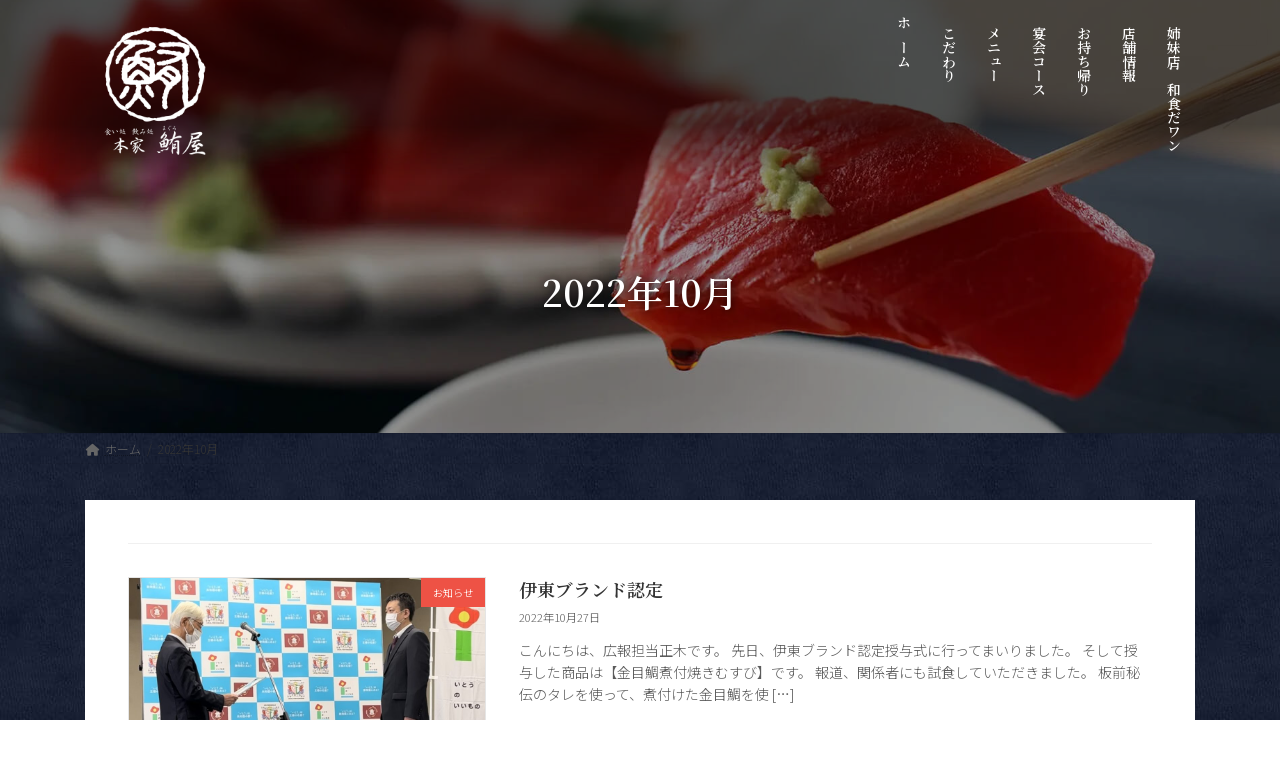

--- FILE ---
content_type: text/html; charset=UTF-8
request_url: https://honkemaguroya.com/date/2022/10/
body_size: 18376
content:
<!DOCTYPE html>
<html lang="ja">
<head>
<meta charset="utf-8">
<meta http-equiv="X-UA-Compatible" content="IE=edge">
<meta name="viewport" content="width=device-width, initial-scale=1">
<!-- Google tag (gtag.js) --><script async src="https://www.googletagmanager.com/gtag/js?id=G-4H0PSNRN27"></script><script>window.dataLayer = window.dataLayer || [];function gtag(){dataLayer.push(arguments);}gtag('js', new Date());gtag('config', 'G-4H0PSNRN27');</script>
<title>2022年10月 | 鮪と地魚の和食処 本家鮪屋 | 静岡県 伊東市 伊豆高原</title>
<meta name='robots' content='max-image-preview:large' />
<style>img:is([sizes="auto" i], [sizes^="auto," i]) { contain-intrinsic-size: 3000px 1500px }</style>
<link rel='dns-prefetch' href='//webfonts.sakura.ne.jp' />
<link rel='dns-prefetch' href='//cdnjs.cloudflare.com' />
<link rel="alternate" type="application/rss+xml" title="鮪と地魚の和食処 本家鮪屋 | 静岡県 伊東市 伊豆高原 &raquo; フィード" href="https://honkemaguroya.com/feed/" />
<link rel="alternate" type="application/rss+xml" title="鮪と地魚の和食処 本家鮪屋 | 静岡県 伊東市 伊豆高原 &raquo; コメントフィード" href="https://honkemaguroya.com/comments/feed/" />
<meta name="description" content="2022年10月 の記事 鮪と地魚の和食処 本家鮪屋 | 静岡県 伊東市 伊豆高原 伊豆高原駅から徒歩7分。鮪と地魚の和食処「本家鮪屋」。鮪専門店ならでは希少部位、せり場で買い付ける稲取金目鯛、地魚など、こだわりの新鮮素材を、ランチ・ご宴会・伊豆観光のお食事にぜひお楽しみください。" /><script type="text/javascript">
/* <![CDATA[ */
window._wpemojiSettings = {"baseUrl":"https:\/\/s.w.org\/images\/core\/emoji\/16.0.1\/72x72\/","ext":".png","svgUrl":"https:\/\/s.w.org\/images\/core\/emoji\/16.0.1\/svg\/","svgExt":".svg","source":{"concatemoji":"https:\/\/honkemaguroya.com\/wp_2021\/wp-includes\/js\/wp-emoji-release.min.js?ver=6.8.3"}};
/*! This file is auto-generated */
!function(s,n){var o,i,e;function c(e){try{var t={supportTests:e,timestamp:(new Date).valueOf()};sessionStorage.setItem(o,JSON.stringify(t))}catch(e){}}function p(e,t,n){e.clearRect(0,0,e.canvas.width,e.canvas.height),e.fillText(t,0,0);var t=new Uint32Array(e.getImageData(0,0,e.canvas.width,e.canvas.height).data),a=(e.clearRect(0,0,e.canvas.width,e.canvas.height),e.fillText(n,0,0),new Uint32Array(e.getImageData(0,0,e.canvas.width,e.canvas.height).data));return t.every(function(e,t){return e===a[t]})}function u(e,t){e.clearRect(0,0,e.canvas.width,e.canvas.height),e.fillText(t,0,0);for(var n=e.getImageData(16,16,1,1),a=0;a<n.data.length;a++)if(0!==n.data[a])return!1;return!0}function f(e,t,n,a){switch(t){case"flag":return n(e,"\ud83c\udff3\ufe0f\u200d\u26a7\ufe0f","\ud83c\udff3\ufe0f\u200b\u26a7\ufe0f")?!1:!n(e,"\ud83c\udde8\ud83c\uddf6","\ud83c\udde8\u200b\ud83c\uddf6")&&!n(e,"\ud83c\udff4\udb40\udc67\udb40\udc62\udb40\udc65\udb40\udc6e\udb40\udc67\udb40\udc7f","\ud83c\udff4\u200b\udb40\udc67\u200b\udb40\udc62\u200b\udb40\udc65\u200b\udb40\udc6e\u200b\udb40\udc67\u200b\udb40\udc7f");case"emoji":return!a(e,"\ud83e\udedf")}return!1}function g(e,t,n,a){var r="undefined"!=typeof WorkerGlobalScope&&self instanceof WorkerGlobalScope?new OffscreenCanvas(300,150):s.createElement("canvas"),o=r.getContext("2d",{willReadFrequently:!0}),i=(o.textBaseline="top",o.font="600 32px Arial",{});return e.forEach(function(e){i[e]=t(o,e,n,a)}),i}function t(e){var t=s.createElement("script");t.src=e,t.defer=!0,s.head.appendChild(t)}"undefined"!=typeof Promise&&(o="wpEmojiSettingsSupports",i=["flag","emoji"],n.supports={everything:!0,everythingExceptFlag:!0},e=new Promise(function(e){s.addEventListener("DOMContentLoaded",e,{once:!0})}),new Promise(function(t){var n=function(){try{var e=JSON.parse(sessionStorage.getItem(o));if("object"==typeof e&&"number"==typeof e.timestamp&&(new Date).valueOf()<e.timestamp+604800&&"object"==typeof e.supportTests)return e.supportTests}catch(e){}return null}();if(!n){if("undefined"!=typeof Worker&&"undefined"!=typeof OffscreenCanvas&&"undefined"!=typeof URL&&URL.createObjectURL&&"undefined"!=typeof Blob)try{var e="postMessage("+g.toString()+"("+[JSON.stringify(i),f.toString(),p.toString(),u.toString()].join(",")+"));",a=new Blob([e],{type:"text/javascript"}),r=new Worker(URL.createObjectURL(a),{name:"wpTestEmojiSupports"});return void(r.onmessage=function(e){c(n=e.data),r.terminate(),t(n)})}catch(e){}c(n=g(i,f,p,u))}t(n)}).then(function(e){for(var t in e)n.supports[t]=e[t],n.supports.everything=n.supports.everything&&n.supports[t],"flag"!==t&&(n.supports.everythingExceptFlag=n.supports.everythingExceptFlag&&n.supports[t]);n.supports.everythingExceptFlag=n.supports.everythingExceptFlag&&!n.supports.flag,n.DOMReady=!1,n.readyCallback=function(){n.DOMReady=!0}}).then(function(){return e}).then(function(){var e;n.supports.everything||(n.readyCallback(),(e=n.source||{}).concatemoji?t(e.concatemoji):e.wpemoji&&e.twemoji&&(t(e.twemoji),t(e.wpemoji)))}))}((window,document),window._wpemojiSettings);
/* ]]> */
</script>
<link rel='preload' id='sbi_styles-css-preload' href='https://honkemaguroya.com/wp_2021/wp-content/plugins/instagram-feed-pro/css/sbi-styles.min.css?ver=6.5.1' as='style' onload="this.onload=null;this.rel='stylesheet'"/>
<link rel='stylesheet' id='sbi_styles-css' href='https://honkemaguroya.com/wp_2021/wp-content/plugins/instagram-feed-pro/css/sbi-styles.min.css?ver=6.5.1' media='print' onload="this.media='all'; this.onload=null;">
<link rel='preload' id='vkExUnit_common_style-css-preload' href='https://honkemaguroya.com/wp_2021/wp-content/plugins/vk-all-in-one-expansion-unit/assets/css/vkExUnit_style.css?ver=9.112.3.0' as='style' onload="this.onload=null;this.rel='stylesheet'"/>
<link rel='stylesheet' id='vkExUnit_common_style-css' href='https://honkemaguroya.com/wp_2021/wp-content/plugins/vk-all-in-one-expansion-unit/assets/css/vkExUnit_style.css?ver=9.112.3.0' media='print' onload="this.media='all'; this.onload=null;">
<style id='vkExUnit_common_style-inline-css' type='text/css'>
:root {--ver_page_top_button_url:url(https://honkemaguroya.com/wp_2021/wp-content/plugins/vk-all-in-one-expansion-unit/assets/images/to-top-btn-icon.svg);}@font-face {font-weight: normal;font-style: normal;font-family: "vk_sns";src: url("https://honkemaguroya.com/wp_2021/wp-content/plugins/vk-all-in-one-expansion-unit/inc/sns/icons/fonts/vk_sns.eot?-bq20cj");src: url("https://honkemaguroya.com/wp_2021/wp-content/plugins/vk-all-in-one-expansion-unit/inc/sns/icons/fonts/vk_sns.eot?#iefix-bq20cj") format("embedded-opentype"),url("https://honkemaguroya.com/wp_2021/wp-content/plugins/vk-all-in-one-expansion-unit/inc/sns/icons/fonts/vk_sns.woff?-bq20cj") format("woff"),url("https://honkemaguroya.com/wp_2021/wp-content/plugins/vk-all-in-one-expansion-unit/inc/sns/icons/fonts/vk_sns.ttf?-bq20cj") format("truetype"),url("https://honkemaguroya.com/wp_2021/wp-content/plugins/vk-all-in-one-expansion-unit/inc/sns/icons/fonts/vk_sns.svg?-bq20cj#vk_sns") format("svg");}
.veu_promotion-alert__content--text {border: 1px solid rgba(0,0,0,0.125);padding: 0.5em 1em;border-radius: var(--vk-size-radius);margin-bottom: var(--vk-margin-block-bottom);font-size: 0.875rem;}/* Alert Content部分に段落タグを入れた場合に最後の段落の余白を0にする */.veu_promotion-alert__content--text p:last-of-type{margin-bottom:0;margin-top: 0;}
</style>
<link rel='stylesheet' id='vk-header-top-css' href='https://honkemaguroya.com/wp_2021/wp-content/plugins/lightning-g3-pro-unit/inc/header-top/package/css/header-top.css?ver=0.1.1' type='text/css' media='all' />
<style id='wp-emoji-styles-inline-css' type='text/css'>
img.wp-smiley, img.emoji {
display: inline !important;
border: none !important;
box-shadow: none !important;
height: 1em !important;
width: 1em !important;
margin: 0 0.07em !important;
vertical-align: -0.1em !important;
background: none !important;
padding: 0 !important;
}
</style>
<link rel='preload' id='wp-block-library-css-preload' href='https://honkemaguroya.com/wp_2021/wp-includes/css/dist/block-library/style.min.css?ver=6.8.3' as='style' onload="this.onload=null;this.rel='stylesheet'"/>
<link rel='stylesheet' id='wp-block-library-css' href='https://honkemaguroya.com/wp_2021/wp-includes/css/dist/block-library/style.min.css?ver=6.8.3' media='print' onload="this.media='all'; this.onload=null;">
<style id='wp-block-library-inline-css' type='text/css'>
.wp-block-group:is(.alignfull,.alignwide).vk-bg-offset>.vk_outer>div>.vk_outer_container,.wp-block-group:is(.alignfull,.alignwide).vk-bg-offset>div[class*=__inner-container]{max-width:calc(var(--vk-width-container) - var(--vk-width-container-padding)*4)}@media(min-width: 992px){.wp-block-group:is(.alignfull,.alignwide).vk-bg-offset>.vk_outer>div>.vk_outer_container,.wp-block-group:is(.alignfull,.alignwide).vk-bg-offset>div[class*=__inner-container]{max-width:calc(var(--vk-width-container) - var(--vk-width-container-padding)*2)}}.vk-bg-offset{position:relative}.vk-bg-offset>.wp-block-group__inner-container>div:where(:not(.wp-block-group__inner-container)),.vk-bg-offset>.wp-block-group__inner-container>p,.vk-bg-offset>.wp-block-group__inner-container>figure,.vk-bg-offset>div:where(:not(.wp-block-group__inner-container)),.vk-bg-offset>p,.vk-bg-offset>figure{position:relative;z-index:1}:is(.wp-block-cover,.vk_outer).vk-bg-offset-bg{position:absolute !important;height:100%;top:0;right:0;bottom:0;left:0}:is(.wp-block-cover,.vk_outer).vk-bg-offset-bg,.alignfull>:is(.wp-block-cover,.vk_outer).vk-bg-offset-bg{width:calc(100vw - var(--vk-width-bg-offset));max-width:calc(100vw - var(--vk-width-bg-offset))}:is(.wp-block-cover,.vk_outer).vk-bg-offset-bg.vk-bg-offset-bg--left{margin-left:var(--vk-width-bg-offset)}:is(.wp-block-cover,.vk_outer).vk-bg-offset-bg.vk-bg-offset-bg--right{margin-right:var(--vk-width-bg-offset)}@media(max-width: 575.98px){:is(.wp-block-cover,.vk_outer).vk-bg-offset-bg.vk-bg-offset-bg--no-offset-mobile{--vk-width-bg-offset:0}}@media(max-width: 991.98px){:is(.wp-block-cover,.vk_outer).vk-bg-offset-bg.vk-bg-offset-bg--no-offset-tablet{--vk-width-bg-offset:0}}.vk-bg-offset-bg--45{--vk-width-bg-offset:45vw}.vk-bg-offset-bg--40{--vk-width-bg-offset:40vw}.vk-bg-offset-bg--35{--vk-width-bg-offset:35vw}.vk-bg-offset-bg--30{--vk-width-bg-offset:30vw}.vk-bg-offset-bg--25{--vk-width-bg-offset:25vw}.vk-bg-offset-bg--20{--vk-width-bg-offset:20vw}.vk-bg-offset-bg--15{--vk-width-bg-offset:15vw}.vk-bg-offset-bg--10{--vk-width-bg-offset:10vw}.vk-bg-offset-bg--5{--vk-width-bg-offset:5vw}.vk-top-offset{z-index:1;position:relative}.vk-top-offset--lg{margin:-14rem auto 0}.vk-top-offset--md{margin:-7rem auto 0}.vk-top-offset--sm{margin:-3.5rem auto 0}.vk-block-top-over-lg{margin:-14rem auto 0;z-index:1;position:relative}.wp-block-group[class*=wp-container-]>.vk-block-top-over-lg{margin-block-start:-15.5rem}body .container .is-layout-flow.wp-block-group>.vk-block-top-over-lg{margin-block-start:-14rem}.vk-block-top-over-md{margin:-7rem auto 0;z-index:1;position:relative}.vk-block-top-over-sm{margin:-3.5rem auto 0;z-index:1;position:relative}.wp-block-group[class*=wp-container-]>.vk-block-top-over-lg{margin-block-start:-14rem}body .container .is-layout-flow.wp-block-group>.vk-block-top-over-lg{margin-block-start:-14rem}
.vk-cols--fitbnrs.vk-cols--fitbnrs--tate .vk_button .vk_button_link_txt{writing-mode:vertical-rl;margin:0 auto;text-align:center;width:auto;transform:translateY(-50%) translateX(-50%);white-space:nowrap}.vk-cols--fitbnrs.vk-cols--fitbnrs--tate .vk_button .vk_button_link_subCaption{top:unset;bottom:1em}.vk-cols--tate-tit{justify-content:space-between;flex-wrap:nowrap}.vk-cols--tate-tit>.wp-block-column{flex-basis:auto !important}.vk-cols--tate-tit>.wp-block-column:first-child{min-width:9rem}.vk-cols--tate-tit>.wp-block-column:first-child>.wp-block-group{writing-mode:vertical-rl;margin:0 auto}.vk-cols--tate-tit>.wp-block-column:not(:first-child){margin-left:0;margin-right:0}@media(min-width: 782px){.vk-cols--tate-tit>.wp-block-column:first-child{min-width:12rem}}.vk-cols--tate-tit.wp-block-columns.is-not-stacked-on-mobile>.wp-block-column:not(:first-child){margin-left:0}@media(min-width: 600px){.vk-cols--tate-tit.vk-cols--reverse .wp-block-column{margin-left:0}.vk-cols--tate-tit.vk-cols--reverse .wp-block-column:last-child{margin-right:0}}.vk-group-tate{text-orientation:upright;line-break:strict;overflow-wrap:break-word}.vk-group-tate-title{line-height:1.8em}.vk-group-tate p{line-height:2}.vk-group-tate--center{margin:0 auto}@media(min-width: 576px){.vk-group-tate--sm{writing-mode:vertical-rl;word-break:keep-all;height:20em}.vk-group-tate--sm h2{margin-left:2em}}@media(min-width: 768px){.vk-group-tate--md{writing-mode:vertical-rl;word-break:keep-all;height:20em}.vk-group-tate--md .vk-group-tate-title{margin-left:1.5em}}@media(min-width: 992px){.vk-group-tate--lg{writing-mode:vertical-rl;word-break:keep-all;height:20em}.vk-group-tate--lg .vk-group-tate-title{margin-left:1.5em}}.vk-tit-set-tate{writing-mode:vertical-rl}.vk-tit-set-tate .wp-block-group__inner-container,.vk-tit-set-tate.wp-block-group:where(:not(:has(.wp-block-group__inner-container))){display:flex;flex-direction:column-reverse}.vk-tit-set-tate .vk-tit-set-tate-title{font-size:2.4rem;border-right:1px solid var(--vk-color-text-body);margin-bottom:0;margin-right:0;margin-left:0}@media(min-width: 782px){.vk-tit-set-tate .vk-tit-set-tate-title{font-size:3rem}}.vk-tit-set-tate p{margin-left:.1em;margin-top:.2em;letter-spacing:.1em}.vk-bnr-jpn .vk_button{display:flex;justify-content:center;align-items:center;width:100%}.vk-bnr-jpn .vk_button .vk_button_link.btn{width:70%;display:block;padding:2em .5em;color:#fff;text-decoration:none}.vk-bnr-jpn .vk_button .vk_button_link.btn:hover{color:#fff}.vk-bnr-jpn .vk_button_link_subCaption{letter-spacing:1px;margin-bottom:0}.vk-bnr-jpn--tate{writing-mode:vertical-rl;width:100%}.vk-bnr-jpn--tate .vk_button .vk_button_link.btn{width:auto;height:70%;padding:.5em 1.5em}.vk-bnr-jpn--tate .wp-block-cover__inner-container{height:100%}.vk-bnr-jpn:after{content:"";position:absolute;top:0;box-sizing:border-box;border:1px solid #fff;transform:scale(0.96, 0.96);width:100%;height:100%}.vk-cta-yoyaku .vk_button_link_txt{letter-spacing:.1em}.vk-cta-yoyaku-tel{font-size:1.6rem;line-height:1.1;margin-bottom:.3em}.vk-txt-tate{writing-mode:vertical-rl;text-orientation:upright;word-break:keep-all;line-break:strict;overflow-wrap:break-word}.vk-txt-tate[class*=has-text-align]{display:flex;width:100%}.vk-txt-tate.has-text-align-center{margin-left:auto;margin-right:auto;align-items:center}.vk-txt-tate.has-text-align-left{align-items:end}.vk-txt-tate.has-text-align-right{align-items:start}.vk-txt-letter-1{letter-spacing:1px;margin-left:1px}.vk-txt-letter-2{letter-spacing:2px;margin-left:2px}.vk-txt-letter-3{letter-spacing:.5em;margin-left:.5em}.vk-txt-shadow{text-shadow:#000 0 0 10px}
.vk-cols--reverse{flex-direction:row-reverse}.vk-cols--hasbtn{margin-bottom:0}.vk-cols--hasbtn>.row>.vk_gridColumn_item,.vk-cols--hasbtn>.wp-block-column{position:relative;padding-bottom:3em}.vk-cols--hasbtn>.row>.vk_gridColumn_item>.wp-block-buttons,.vk-cols--hasbtn>.row>.vk_gridColumn_item>.vk_button,.vk-cols--hasbtn>.wp-block-column>.wp-block-buttons,.vk-cols--hasbtn>.wp-block-column>.vk_button{position:absolute;bottom:0;width:100%}.vk-cols--fit.wp-block-columns{gap:0}.vk-cols--fit.wp-block-columns,.vk-cols--fit.wp-block-columns:not(.is-not-stacked-on-mobile){margin-top:0;margin-bottom:0;justify-content:space-between}.vk-cols--fit.wp-block-columns>.wp-block-column *:last-child,.vk-cols--fit.wp-block-columns:not(.is-not-stacked-on-mobile)>.wp-block-column *:last-child{margin-bottom:0}.vk-cols--fit.wp-block-columns>.wp-block-column>.wp-block-cover,.vk-cols--fit.wp-block-columns:not(.is-not-stacked-on-mobile)>.wp-block-column>.wp-block-cover{margin-top:0}.vk-cols--fit.wp-block-columns.has-background,.vk-cols--fit.wp-block-columns:not(.is-not-stacked-on-mobile).has-background{padding:0}@media(max-width: 599px){.vk-cols--fit.wp-block-columns:not(.has-background)>.wp-block-column:not(.has-background),.vk-cols--fit.wp-block-columns:not(.is-not-stacked-on-mobile):not(.has-background)>.wp-block-column:not(.has-background){padding-left:0 !important;padding-right:0 !important}}@media(min-width: 782px){.vk-cols--fit.wp-block-columns .block-editor-block-list__block.wp-block-column:not(:first-child),.vk-cols--fit.wp-block-columns>.wp-block-column:not(:first-child),.vk-cols--fit.wp-block-columns:not(.is-not-stacked-on-mobile) .block-editor-block-list__block.wp-block-column:not(:first-child),.vk-cols--fit.wp-block-columns:not(.is-not-stacked-on-mobile)>.wp-block-column:not(:first-child){margin-left:0}}@media(min-width: 600px)and (max-width: 781px){.vk-cols--fit.wp-block-columns .wp-block-column:nth-child(2n),.vk-cols--fit.wp-block-columns:not(.is-not-stacked-on-mobile) .wp-block-column:nth-child(2n){margin-left:0}.vk-cols--fit.wp-block-columns .wp-block-column:not(:only-child),.vk-cols--fit.wp-block-columns:not(.is-not-stacked-on-mobile) .wp-block-column:not(:only-child){flex-basis:50% !important}}.vk-cols--fit--gap1.wp-block-columns{gap:1px}@media(min-width: 600px)and (max-width: 781px){.vk-cols--fit--gap1.wp-block-columns .wp-block-column:not(:only-child){flex-basis:calc(50% - 1px) !important}}.vk-cols--fit.vk-cols--grid>.block-editor-block-list__block,.vk-cols--fit.vk-cols--grid>.wp-block-column,.vk-cols--fit.vk-cols--grid:not(.is-not-stacked-on-mobile)>.block-editor-block-list__block,.vk-cols--fit.vk-cols--grid:not(.is-not-stacked-on-mobile)>.wp-block-column{flex-basis:50%;box-sizing:border-box}@media(max-width: 599px){.vk-cols--fit.vk-cols--grid.vk-cols--grid--alignfull>.wp-block-column:nth-child(2)>.wp-block-cover,.vk-cols--fit.vk-cols--grid.vk-cols--grid--alignfull>.wp-block-column:nth-child(2)>.vk_outer,.vk-cols--fit.vk-cols--grid:not(.is-not-stacked-on-mobile).vk-cols--grid--alignfull>.wp-block-column:nth-child(2)>.wp-block-cover,.vk-cols--fit.vk-cols--grid:not(.is-not-stacked-on-mobile).vk-cols--grid--alignfull>.wp-block-column:nth-child(2)>.vk_outer{width:100vw;margin-right:calc((100% - 100vw)/2);margin-left:calc((100% - 100vw)/2)}}@media(min-width: 600px){.vk-cols--fit.vk-cols--grid.vk-cols--grid--alignfull>.wp-block-column:nth-child(2)>.wp-block-cover,.vk-cols--fit.vk-cols--grid.vk-cols--grid--alignfull>.wp-block-column:nth-child(2)>.vk_outer,.vk-cols--fit.vk-cols--grid:not(.is-not-stacked-on-mobile).vk-cols--grid--alignfull>.wp-block-column:nth-child(2)>.wp-block-cover,.vk-cols--fit.vk-cols--grid:not(.is-not-stacked-on-mobile).vk-cols--grid--alignfull>.wp-block-column:nth-child(2)>.vk_outer{margin-right:calc(100% - 50vw);width:50vw}}@media(min-width: 600px){.vk-cols--fit.vk-cols--grid.vk-cols--grid--alignfull.vk-cols--reverse>.wp-block-column,.vk-cols--fit.vk-cols--grid:not(.is-not-stacked-on-mobile).vk-cols--grid--alignfull.vk-cols--reverse>.wp-block-column{margin-left:0;margin-right:0}.vk-cols--fit.vk-cols--grid.vk-cols--grid--alignfull.vk-cols--reverse>.wp-block-column:nth-child(2)>.wp-block-cover,.vk-cols--fit.vk-cols--grid.vk-cols--grid--alignfull.vk-cols--reverse>.wp-block-column:nth-child(2)>.vk_outer,.vk-cols--fit.vk-cols--grid:not(.is-not-stacked-on-mobile).vk-cols--grid--alignfull.vk-cols--reverse>.wp-block-column:nth-child(2)>.wp-block-cover,.vk-cols--fit.vk-cols--grid:not(.is-not-stacked-on-mobile).vk-cols--grid--alignfull.vk-cols--reverse>.wp-block-column:nth-child(2)>.vk_outer{margin-left:calc(100% - 50vw)}}.vk-cols--menu h2,.vk-cols--menu h3,.vk-cols--menu h4,.vk-cols--menu h5{margin-bottom:.2em;text-shadow:#000 0 0 10px}.vk-cols--menu h2:first-child,.vk-cols--menu h3:first-child,.vk-cols--menu h4:first-child,.vk-cols--menu h5:first-child{margin-top:0}.vk-cols--menu p{margin-bottom:1rem;text-shadow:#000 0 0 10px}.vk-cols--menu .wp-block-cover__inner-container:last-child{margin-bottom:0}.vk-cols--fitbnrs .wp-block-column .wp-block-cover:hover img{filter:unset}.vk-cols--fitbnrs .wp-block-column .wp-block-cover:hover{background-color:unset}.vk-cols--fitbnrs .wp-block-column .wp-block-cover:hover .wp-block-cover__image-background{filter:unset !important}.vk-cols--fitbnrs .wp-block-cover .wp-block-cover__inner-container{position:absolute;height:100%;width:100%}.vk-cols--fitbnrs .vk_button{height:100%;margin:0}.vk-cols--fitbnrs .vk_button .vk_button_btn,.vk-cols--fitbnrs .vk_button .btn{height:100%;width:100%;border:none;box-shadow:none;background-color:unset !important;transition:unset}.vk-cols--fitbnrs .vk_button .vk_button_btn:hover,.vk-cols--fitbnrs .vk_button .btn:hover{transition:unset}.vk-cols--fitbnrs .vk_button .vk_button_btn:after,.vk-cols--fitbnrs .vk_button .btn:after{border:none}.vk-cols--fitbnrs .vk_button .vk_button_link_txt{width:100%;position:absolute;top:50%;left:50%;transform:translateY(-50%) translateX(-50%);font-size:2rem;text-shadow:#000 0 0 10px}.vk-cols--fitbnrs .vk_button .vk_button_link_subCaption{width:100%;position:absolute;top:calc(50% + 2.2em);left:50%;transform:translateY(-50%) translateX(-50%);text-shadow:#000 0 0 10px}@media(min-width: 992px){.vk-cols--media.wp-block-columns{gap:3rem}}.vk-fit-map figure{margin-bottom:0}.vk-fit-map iframe{position:relative;margin-bottom:0;display:block;max-height:400px;width:100vw}.vk-fit-map:is(.alignfull,.alignwide) div{max-width:100%}.vk-table--th--width25 :where(tr>*:first-child){width:25%}.vk-table--th--width30 :where(tr>*:first-child){width:30%}.vk-table--th--width35 :where(tr>*:first-child){width:35%}.vk-table--th--width40 :where(tr>*:first-child){width:40%}.vk-table--th--bg-bright :where(tr>*:first-child){background-color:var(--wp--preset--color--bg-secondary, rgba(0, 0, 0, 0.05))}@media(max-width: 599px){.vk-table--mobile-block :is(th,td){width:100%;display:block}.vk-table--mobile-block.wp-block-table table :is(th,td){border-top:none}}.vk-table--width--th25 :where(tr>*:first-child){width:25%}.vk-table--width--th30 :where(tr>*:first-child){width:30%}.vk-table--width--th35 :where(tr>*:first-child){width:35%}.vk-table--width--th40 :where(tr>*:first-child){width:40%}.no-margin{margin:0}@media(max-width: 599px){.wp-block-image.vk-aligncenter--mobile>.alignright{float:none;margin-left:auto;margin-right:auto}.vk-no-padding-horizontal--mobile{padding-left:0 !important;padding-right:0 !important}}
/* VK Color Palettes */:root{ --wp--preset--color--vk-color-primary:#c9a665}/* --vk-color-primary is deprecated. */:root{ --vk-color-primary: var(--wp--preset--color--vk-color-primary);}:root{ --wp--preset--color--vk-color-primary-dark:#a18551}/* --vk-color-primary-dark is deprecated. */:root{ --vk-color-primary-dark: var(--wp--preset--color--vk-color-primary-dark);}:root{ --wp--preset--color--vk-color-primary-vivid:#ddb76f}/* --vk-color-primary-vivid is deprecated. */:root{ --vk-color-primary-vivid: var(--wp--preset--color--vk-color-primary-vivid);}
</style>
<style id='classic-theme-styles-inline-css' type='text/css'>
/*! This file is auto-generated */
.wp-block-button__link{color:#fff;background-color:#32373c;border-radius:9999px;box-shadow:none;text-decoration:none;padding:calc(.667em + 2px) calc(1.333em + 2px);font-size:1.125em}.wp-block-file__button{background:#32373c;color:#fff;text-decoration:none}
</style>
<style id='global-styles-inline-css' type='text/css'>
:root{--wp--preset--aspect-ratio--square: 1;--wp--preset--aspect-ratio--4-3: 4/3;--wp--preset--aspect-ratio--3-4: 3/4;--wp--preset--aspect-ratio--3-2: 3/2;--wp--preset--aspect-ratio--2-3: 2/3;--wp--preset--aspect-ratio--16-9: 16/9;--wp--preset--aspect-ratio--9-16: 9/16;--wp--preset--color--black: #000000;--wp--preset--color--cyan-bluish-gray: #abb8c3;--wp--preset--color--white: #ffffff;--wp--preset--color--pale-pink: #f78da7;--wp--preset--color--vivid-red: #cf2e2e;--wp--preset--color--luminous-vivid-orange: #ff6900;--wp--preset--color--luminous-vivid-amber: #fcb900;--wp--preset--color--light-green-cyan: #7bdcb5;--wp--preset--color--vivid-green-cyan: #00d084;--wp--preset--color--pale-cyan-blue: #8ed1fc;--wp--preset--color--vivid-cyan-blue: #0693e3;--wp--preset--color--vivid-purple: #9b51e0;--wp--preset--color--vk-color-primary: #c9a665;--wp--preset--color--vk-color-primary-dark: #a18551;--wp--preset--color--vk-color-primary-vivid: #ddb76f;--wp--preset--gradient--vivid-cyan-blue-to-vivid-purple: linear-gradient(135deg,rgba(6,147,227,1) 0%,rgb(155,81,224) 100%);--wp--preset--gradient--light-green-cyan-to-vivid-green-cyan: linear-gradient(135deg,rgb(122,220,180) 0%,rgb(0,208,130) 100%);--wp--preset--gradient--luminous-vivid-amber-to-luminous-vivid-orange: linear-gradient(135deg,rgba(252,185,0,1) 0%,rgba(255,105,0,1) 100%);--wp--preset--gradient--luminous-vivid-orange-to-vivid-red: linear-gradient(135deg,rgba(255,105,0,1) 0%,rgb(207,46,46) 100%);--wp--preset--gradient--very-light-gray-to-cyan-bluish-gray: linear-gradient(135deg,rgb(238,238,238) 0%,rgb(169,184,195) 100%);--wp--preset--gradient--cool-to-warm-spectrum: linear-gradient(135deg,rgb(74,234,220) 0%,rgb(151,120,209) 20%,rgb(207,42,186) 40%,rgb(238,44,130) 60%,rgb(251,105,98) 80%,rgb(254,248,76) 100%);--wp--preset--gradient--blush-light-purple: linear-gradient(135deg,rgb(255,206,236) 0%,rgb(152,150,240) 100%);--wp--preset--gradient--blush-bordeaux: linear-gradient(135deg,rgb(254,205,165) 0%,rgb(254,45,45) 50%,rgb(107,0,62) 100%);--wp--preset--gradient--luminous-dusk: linear-gradient(135deg,rgb(255,203,112) 0%,rgb(199,81,192) 50%,rgb(65,88,208) 100%);--wp--preset--gradient--pale-ocean: linear-gradient(135deg,rgb(255,245,203) 0%,rgb(182,227,212) 50%,rgb(51,167,181) 100%);--wp--preset--gradient--electric-grass: linear-gradient(135deg,rgb(202,248,128) 0%,rgb(113,206,126) 100%);--wp--preset--gradient--midnight: linear-gradient(135deg,rgb(2,3,129) 0%,rgb(40,116,252) 100%);--wp--preset--gradient--vivid-green-cyan-to-vivid-cyan-blue: linear-gradient(135deg,rgba(0,208,132,1) 0%,rgba(6,147,227,1) 100%);--wp--preset--font-size--small: 14px;--wp--preset--font-size--medium: 20px;--wp--preset--font-size--large: 24px;--wp--preset--font-size--x-large: 42px;--wp--preset--font-size--regular: 16px;--wp--preset--font-size--huge: 36px;--wp--preset--spacing--20: 0.44rem;--wp--preset--spacing--30: 0.67rem;--wp--preset--spacing--40: 1rem;--wp--preset--spacing--50: 1.5rem;--wp--preset--spacing--60: 2.25rem;--wp--preset--spacing--70: 3.38rem;--wp--preset--spacing--80: 5.06rem;--wp--preset--shadow--natural: 6px 6px 9px rgba(0, 0, 0, 0.2);--wp--preset--shadow--deep: 12px 12px 50px rgba(0, 0, 0, 0.4);--wp--preset--shadow--sharp: 6px 6px 0px rgba(0, 0, 0, 0.2);--wp--preset--shadow--outlined: 6px 6px 0px -3px rgba(255, 255, 255, 1), 6px 6px rgba(0, 0, 0, 1);--wp--preset--shadow--crisp: 6px 6px 0px rgba(0, 0, 0, 1);}:where(.is-layout-flex){gap: 0.5em;}:where(.is-layout-grid){gap: 0.5em;}body .is-layout-flex{display: flex;}.is-layout-flex{flex-wrap: wrap;align-items: center;}.is-layout-flex > :is(*, div){margin: 0;}body .is-layout-grid{display: grid;}.is-layout-grid > :is(*, div){margin: 0;}:where(.wp-block-columns.is-layout-flex){gap: 2em;}:where(.wp-block-columns.is-layout-grid){gap: 2em;}:where(.wp-block-post-template.is-layout-flex){gap: 1.25em;}:where(.wp-block-post-template.is-layout-grid){gap: 1.25em;}.has-black-color{color: var(--wp--preset--color--black) !important;}.has-cyan-bluish-gray-color{color: var(--wp--preset--color--cyan-bluish-gray) !important;}.has-white-color{color: var(--wp--preset--color--white) !important;}.has-pale-pink-color{color: var(--wp--preset--color--pale-pink) !important;}.has-vivid-red-color{color: var(--wp--preset--color--vivid-red) !important;}.has-luminous-vivid-orange-color{color: var(--wp--preset--color--luminous-vivid-orange) !important;}.has-luminous-vivid-amber-color{color: var(--wp--preset--color--luminous-vivid-amber) !important;}.has-light-green-cyan-color{color: var(--wp--preset--color--light-green-cyan) !important;}.has-vivid-green-cyan-color{color: var(--wp--preset--color--vivid-green-cyan) !important;}.has-pale-cyan-blue-color{color: var(--wp--preset--color--pale-cyan-blue) !important;}.has-vivid-cyan-blue-color{color: var(--wp--preset--color--vivid-cyan-blue) !important;}.has-vivid-purple-color{color: var(--wp--preset--color--vivid-purple) !important;}.has-vk-color-primary-color{color: var(--wp--preset--color--vk-color-primary) !important;}.has-vk-color-primary-dark-color{color: var(--wp--preset--color--vk-color-primary-dark) !important;}.has-vk-color-primary-vivid-color{color: var(--wp--preset--color--vk-color-primary-vivid) !important;}.has-black-background-color{background-color: var(--wp--preset--color--black) !important;}.has-cyan-bluish-gray-background-color{background-color: var(--wp--preset--color--cyan-bluish-gray) !important;}.has-white-background-color{background-color: var(--wp--preset--color--white) !important;}.has-pale-pink-background-color{background-color: var(--wp--preset--color--pale-pink) !important;}.has-vivid-red-background-color{background-color: var(--wp--preset--color--vivid-red) !important;}.has-luminous-vivid-orange-background-color{background-color: var(--wp--preset--color--luminous-vivid-orange) !important;}.has-luminous-vivid-amber-background-color{background-color: var(--wp--preset--color--luminous-vivid-amber) !important;}.has-light-green-cyan-background-color{background-color: var(--wp--preset--color--light-green-cyan) !important;}.has-vivid-green-cyan-background-color{background-color: var(--wp--preset--color--vivid-green-cyan) !important;}.has-pale-cyan-blue-background-color{background-color: var(--wp--preset--color--pale-cyan-blue) !important;}.has-vivid-cyan-blue-background-color{background-color: var(--wp--preset--color--vivid-cyan-blue) !important;}.has-vivid-purple-background-color{background-color: var(--wp--preset--color--vivid-purple) !important;}.has-vk-color-primary-background-color{background-color: var(--wp--preset--color--vk-color-primary) !important;}.has-vk-color-primary-dark-background-color{background-color: var(--wp--preset--color--vk-color-primary-dark) !important;}.has-vk-color-primary-vivid-background-color{background-color: var(--wp--preset--color--vk-color-primary-vivid) !important;}.has-black-border-color{border-color: var(--wp--preset--color--black) !important;}.has-cyan-bluish-gray-border-color{border-color: var(--wp--preset--color--cyan-bluish-gray) !important;}.has-white-border-color{border-color: var(--wp--preset--color--white) !important;}.has-pale-pink-border-color{border-color: var(--wp--preset--color--pale-pink) !important;}.has-vivid-red-border-color{border-color: var(--wp--preset--color--vivid-red) !important;}.has-luminous-vivid-orange-border-color{border-color: var(--wp--preset--color--luminous-vivid-orange) !important;}.has-luminous-vivid-amber-border-color{border-color: var(--wp--preset--color--luminous-vivid-amber) !important;}.has-light-green-cyan-border-color{border-color: var(--wp--preset--color--light-green-cyan) !important;}.has-vivid-green-cyan-border-color{border-color: var(--wp--preset--color--vivid-green-cyan) !important;}.has-pale-cyan-blue-border-color{border-color: var(--wp--preset--color--pale-cyan-blue) !important;}.has-vivid-cyan-blue-border-color{border-color: var(--wp--preset--color--vivid-cyan-blue) !important;}.has-vivid-purple-border-color{border-color: var(--wp--preset--color--vivid-purple) !important;}.has-vk-color-primary-border-color{border-color: var(--wp--preset--color--vk-color-primary) !important;}.has-vk-color-primary-dark-border-color{border-color: var(--wp--preset--color--vk-color-primary-dark) !important;}.has-vk-color-primary-vivid-border-color{border-color: var(--wp--preset--color--vk-color-primary-vivid) !important;}.has-vivid-cyan-blue-to-vivid-purple-gradient-background{background: var(--wp--preset--gradient--vivid-cyan-blue-to-vivid-purple) !important;}.has-light-green-cyan-to-vivid-green-cyan-gradient-background{background: var(--wp--preset--gradient--light-green-cyan-to-vivid-green-cyan) !important;}.has-luminous-vivid-amber-to-luminous-vivid-orange-gradient-background{background: var(--wp--preset--gradient--luminous-vivid-amber-to-luminous-vivid-orange) !important;}.has-luminous-vivid-orange-to-vivid-red-gradient-background{background: var(--wp--preset--gradient--luminous-vivid-orange-to-vivid-red) !important;}.has-very-light-gray-to-cyan-bluish-gray-gradient-background{background: var(--wp--preset--gradient--very-light-gray-to-cyan-bluish-gray) !important;}.has-cool-to-warm-spectrum-gradient-background{background: var(--wp--preset--gradient--cool-to-warm-spectrum) !important;}.has-blush-light-purple-gradient-background{background: var(--wp--preset--gradient--blush-light-purple) !important;}.has-blush-bordeaux-gradient-background{background: var(--wp--preset--gradient--blush-bordeaux) !important;}.has-luminous-dusk-gradient-background{background: var(--wp--preset--gradient--luminous-dusk) !important;}.has-pale-ocean-gradient-background{background: var(--wp--preset--gradient--pale-ocean) !important;}.has-electric-grass-gradient-background{background: var(--wp--preset--gradient--electric-grass) !important;}.has-midnight-gradient-background{background: var(--wp--preset--gradient--midnight) !important;}.has-small-font-size{font-size: var(--wp--preset--font-size--small) !important;}.has-medium-font-size{font-size: var(--wp--preset--font-size--medium) !important;}.has-large-font-size{font-size: var(--wp--preset--font-size--large) !important;}.has-x-large-font-size{font-size: var(--wp--preset--font-size--x-large) !important;}
:where(.wp-block-post-template.is-layout-flex){gap: 1.25em;}:where(.wp-block-post-template.is-layout-grid){gap: 1.25em;}
:where(.wp-block-columns.is-layout-flex){gap: 2em;}:where(.wp-block-columns.is-layout-grid){gap: 2em;}
:root :where(.wp-block-pullquote){font-size: 1.5em;line-height: 1.6;}
</style>
<link rel='stylesheet' id='vk-swiper-style-css' href='https://honkemaguroya.com/wp_2021/wp-content/plugins/vk-blocks-pro/vendor/vektor-inc/vk-swiper/src/assets/css/swiper-bundle.min.css?ver=11.0.2' type='text/css' media='all' />
<link rel='stylesheet' id='lightning-common-style-css' href='https://honkemaguroya.com/wp_2021/wp-content/themes/lightning/_g3/assets/css/style.css?ver=15.32.1' type='text/css' media='all' />
<style id='lightning-common-style-inline-css' type='text/css'>
/* Lightning */:root {--vk-color-primary:#c9a665;--vk-color-primary-dark:#a18551;--vk-color-primary-vivid:#ddb76f;--g_nav_main_acc_icon_open_url:url(https://honkemaguroya.com/wp_2021/wp-content/themes/lightning/_g3/inc/vk-mobile-nav/package/images/vk-menu-acc-icon-open-black.svg);--g_nav_main_acc_icon_close_url: url(https://honkemaguroya.com/wp_2021/wp-content/themes/lightning/_g3/inc/vk-mobile-nav/package/images/vk-menu-close-black.svg);--g_nav_sub_acc_icon_open_url: url(https://honkemaguroya.com/wp_2021/wp-content/themes/lightning/_g3/inc/vk-mobile-nav/package/images/vk-menu-acc-icon-open-white.svg);--g_nav_sub_acc_icon_close_url: url(https://honkemaguroya.com/wp_2021/wp-content/themes/lightning/_g3/inc/vk-mobile-nav/package/images/vk-menu-close-white.svg);}
:root{--swiper-navigation-color: #fff;}
:root {--vk-size-text: 18px;}.main-section {--vk-color-text-link: #1c2336;}
/* vk-mobile-nav */:root {--vk-mobile-nav-menu-btn-bg-src: url("https://honkemaguroya.com/wp_2021/wp-content/themes/lightning/_g3/inc/vk-mobile-nav/package/images/vk-menu-btn-black.svg");--vk-mobile-nav-menu-btn-close-bg-src: url("https://honkemaguroya.com/wp_2021/wp-content/themes/lightning/_g3/inc/vk-mobile-nav/package/images/vk-menu-close-black.svg");--vk-menu-acc-icon-open-black-bg-src: url("https://honkemaguroya.com/wp_2021/wp-content/themes/lightning/_g3/inc/vk-mobile-nav/package/images/vk-menu-acc-icon-open-black.svg");--vk-menu-acc-icon-open-white-bg-src: url("https://honkemaguroya.com/wp_2021/wp-content/themes/lightning/_g3/inc/vk-mobile-nav/package/images/vk-menu-acc-icon-open-white.svg");--vk-menu-acc-icon-close-black-bg-src: url("https://honkemaguroya.com/wp_2021/wp-content/themes/lightning/_g3/inc/vk-mobile-nav/package/images/vk-menu-close-black.svg");--vk-menu-acc-icon-close-white-bg-src: url("https://honkemaguroya.com/wp_2021/wp-content/themes/lightning/_g3/inc/vk-mobile-nav/package/images/vk-menu-close-white.svg");}
</style>
<link rel='stylesheet' id='lightning-design-style-css' href='https://honkemaguroya.com/wp_2021/wp-content/plugins/lightning-g3-vekuan/assets/css/style.css?ver=0.4.6' type='text/css' media='all' />
<style id='lightning-design-style-inline-css' type='text/css'>
.tagcloud a:before { font-family: "Font Awesome 5 Free";content: "\f02b";font-weight: bold; }
:root{--vk-size-radius:0;--vk-color-bg-accent:rgba(255, 255, 255, 0.70);}
/* Pro Title Design */ h2,.main-section .cart_totals h2,h2.main-section-title { color:var(--vk-color-text-body);background-color:unset;position: relative;border:none;padding:unset;margin-left: auto;margin-right: auto;border-radius:unset;outline: unset;outline-offset: unset;box-shadow: unset;content:none;overflow: unset;padding: 0.6em 0 0.55em;margin-bottom:var(--vk-margin-headding-bottom);border-bottom: solid 1px var(--vk-color-primary);}h2 a,.main-section .cart_totals h2 a,h2.main-section-title a { color:var(--vk-color-text-body);}h2::before,.main-section .cart_totals h2::before,h2.main-section-title::before { color:var(--vk-color-text-body);background-color:unset;position: relative;border:none;padding:unset;margin-left: auto;margin-right: auto;border-radius:unset;outline: unset;outline-offset: unset;box-shadow: unset;content:none;overflow: unset;}h2::after,.main-section .cart_totals h2::after,h2.main-section-title::after { color:var(--vk-color-text-body);background-color:unset;position: relative;border:none;padding:unset;margin-left: auto;margin-right: auto;border-radius:unset;outline: unset;outline-offset: unset;box-shadow: unset;content:none;overflow: unset;}h3 { color:var(--vk-color-text-body);background-color:unset;position: relative;border:none;padding:unset;margin-left: auto;margin-right: auto;border-radius:unset;outline: unset;outline-offset: unset;box-shadow: unset;content:none;overflow: unset;padding: 0.6em 0 0.55em;margin-bottom:var(--vk-margin-headding-bottom);border-top: solid 1px var(--vk-color-primary);border-bottom: solid 1px var(--vk-color-primary);}h3 a { color:var(--vk-color-text-body);}h3::before { color:var(--vk-color-text-body);background-color:unset;position: relative;border:none;padding:unset;margin-left: auto;margin-right: auto;border-radius:unset;outline: unset;outline-offset: unset;box-shadow: unset;content:none;overflow: unset;}h3::after { color:var(--vk-color-text-body);background-color:unset;position: relative;border:none;padding:unset;margin-left: auto;margin-right: auto;border-radius:unset;outline: unset;outline-offset: unset;box-shadow: unset;content:none;overflow: unset;}h4,.veu_sitemap h4 { color:var(--vk-color-text-body);background-color:unset;position: relative;border:none;padding:unset;margin-left: auto;margin-right: auto;border-radius:unset;outline: unset;outline-offset: unset;box-shadow: unset;content:none;overflow: unset;padding: 0.6em 0 0.55em;margin-bottom:var(--vk-margin-headding-bottom);border-bottom: solid 1px var(--vk-color-primary);}h4 a,.veu_sitemap h4 a { color:var(--vk-color-text-body);}h4::before,.veu_sitemap h4::before { color:var(--vk-color-text-body);background-color:unset;position: relative;border:none;padding:unset;margin-left: auto;margin-right: auto;border-radius:unset;outline: unset;outline-offset: unset;box-shadow: unset;content:none;overflow: unset;}h4::after,.veu_sitemap h4::after { color:var(--vk-color-text-body);background-color:unset;position: relative;border:none;padding:unset;margin-left: auto;margin-right: auto;border-radius:unset;outline: unset;outline-offset: unset;box-shadow: unset;content:none;overflow: unset;}h6 { color:var(--vk-color-text-body);background-color:unset;position: relative;border:none;padding:unset;margin-left: auto;margin-right: auto;border-radius:unset;outline: unset;outline-offset: unset;box-shadow: unset;content:none;overflow: unset;background-color:var(--vk-color-primary);padding: 0.6em 0.7em 0.55em;margin-bottom:var(--vk-margin-headding-bottom);color:#fff;border-radius:4px;}h6 a { color:#fff;}h6::before { color:var(--vk-color-text-body);background-color:unset;position: relative;border:none;padding:unset;margin-left: auto;margin-right: auto;border-radius:unset;outline: unset;outline-offset: unset;box-shadow: unset;content:none;overflow: unset;}h6::after { color:var(--vk-color-text-body);background-color:unset;position: relative;border:none;padding:unset;margin-left: auto;margin-right: auto;border-radius:unset;outline: unset;outline-offset: unset;box-shadow: unset;content:none;overflow: unset;}
/* Font switch */.global-nav{ font-family:"Noto Serif JP",serif;font-weight:400;font-display: swap;}h1,h2,h3,h4,h5,h6,.page-header-title{ font-family:"Noto Serif JP",serif;font-weight:600;font-display: swap;}body{ font-family:"Noto Sans JP",sans-serif;font-weight:300;font-display: swap;}
.site-header {background-color:#ffffff ;}.header_scrolled .site-header {background-color:#ffffff;}
.vk-campaign-text{color:#fff;background-color:#eab010;}.vk-campaign-text_btn,.vk-campaign-text_btn:link,.vk-campaign-text_btn:visited,.vk-campaign-text_btn:focus,.vk-campaign-text_btn:active{background:#fff;color:#4c4c4c;}a.vk-campaign-text_btn:hover{background:#eab010;color:#fff;}.vk-campaign-text_link,.vk-campaign-text_link:link,.vk-campaign-text_link:hover,.vk-campaign-text_link:visited,.vk-campaign-text_link:active,.vk-campaign-text_link:focus{color:#fff;}
/* page header */:root{--vk-page-header-url : url(https://honkemaguroya.com/wp_2021/wp-content/uploads/2021/10/maguroya-slide01_pc.jpg);}@media ( max-width:575.98px ){:root{--vk-page-header-url : url(https://honkemaguroya.com/wp_2021/wp-content/uploads/2021/10/maguroya-slide01_pc.jpg);}}.page-header{ position:relative;color:#ffffff;text-shadow:0px 0px 10px #000000;text-align:center;background: var(--vk-page-header-url, url(https://honkemaguroya.com/wp_2021/wp-content/uploads/2021/10/maguroya-slide01_pc.jpg) ) no-repeat 50% center;background-size: cover;min-height:3rem;}.page-header::before{content:"";position:absolute;top:0;left:0;background-color:#000000;opacity:0.4;width:100%;height:100%;}
.site-footer {color:#ffffff;}.site-footer {
--vk-color-text-body: #ffffff;
--vk-color-text-link: #ffffff;
--vk-color-text-link-hover: #ffffff;
}
</style>
<link rel='preload' id='vk-blog-card-css-preload' href='https://honkemaguroya.com/wp_2021/wp-content/themes/lightning/_g3/inc/vk-wp-oembed-blog-card/package/css/blog-card.css?ver=6.8.3' as='style' onload="this.onload=null;this.rel='stylesheet'"/>
<link rel='stylesheet' id='vk-blog-card-css' href='https://honkemaguroya.com/wp_2021/wp-content/themes/lightning/_g3/inc/vk-wp-oembed-blog-card/package/css/blog-card.css?ver=6.8.3' media='print' onload="this.media='all'; this.onload=null;">
<link rel='preload' id='veu-cta-css-preload' href='https://honkemaguroya.com/wp_2021/wp-content/plugins/vk-all-in-one-expansion-unit/inc/call-to-action/package/assets/css/style.css?ver=9.112.3.0' as='style' onload="this.onload=null;this.rel='stylesheet'"/>
<link rel='stylesheet' id='veu-cta-css' href='https://honkemaguroya.com/wp_2021/wp-content/plugins/vk-all-in-one-expansion-unit/inc/call-to-action/package/assets/css/style.css?ver=9.112.3.0' media='print' onload="this.media='all'; this.onload=null;">
<link rel='stylesheet' id='vk-blocks-build-css-css' href='https://honkemaguroya.com/wp_2021/wp-content/plugins/vk-blocks-pro/build/block-build.css?ver=1.114.2.0' type='text/css' media='all' />
<style id='vk-blocks-build-css-inline-css' type='text/css'>
:root {--vk_flow-arrow: url(https://honkemaguroya.com/wp_2021/wp-content/plugins/vk-blocks-pro/inc/vk-blocks/images/arrow_bottom.svg);--vk_image-mask-circle: url(https://honkemaguroya.com/wp_2021/wp-content/plugins/vk-blocks-pro/inc/vk-blocks/images/circle.svg);--vk_image-mask-wave01: url(https://honkemaguroya.com/wp_2021/wp-content/plugins/vk-blocks-pro/inc/vk-blocks/images/wave01.svg);--vk_image-mask-wave02: url(https://honkemaguroya.com/wp_2021/wp-content/plugins/vk-blocks-pro/inc/vk-blocks/images/wave02.svg);--vk_image-mask-wave03: url(https://honkemaguroya.com/wp_2021/wp-content/plugins/vk-blocks-pro/inc/vk-blocks/images/wave03.svg);--vk_image-mask-wave04: url(https://honkemaguroya.com/wp_2021/wp-content/plugins/vk-blocks-pro/inc/vk-blocks/images/wave04.svg);}
:root {
--vk-balloon-border-width:1px;
--vk-balloon-speech-offset:-12px;
}
</style>
<link rel='preload' id='lightning-vekuan-icons-css-preload' href='https://honkemaguroya.com/wp_2021/wp-content/plugins/lightning-g3-vekuan/assets/icons/style.css?ver=0.4.6' as='style' onload="this.onload=null;this.rel='stylesheet'"/>
<link rel='stylesheet' id='lightning-vekuan-icons-css' href='https://honkemaguroya.com/wp_2021/wp-content/plugins/lightning-g3-vekuan/assets/icons/style.css?ver=0.4.6' media='print' onload="this.media='all'; this.onload=null;">
<link rel='preload' id='lightning-theme-style-css-preload' href='https://honkemaguroya.com/wp_2021/wp-content/themes/lightning_child-g3/style.css?ver=15.32.1' as='style' onload="this.onload=null;this.rel='stylesheet'"/>
<link rel='stylesheet' id='lightning-theme-style-css' href='https://honkemaguroya.com/wp_2021/wp-content/themes/lightning_child-g3/style.css?ver=15.32.1' media='print' onload="this.media='all'; this.onload=null;">
<link rel='preload' id='vk-font-awesome-css-preload' href='https://honkemaguroya.com/wp_2021/wp-content/themes/lightning/vendor/vektor-inc/font-awesome-versions/src/versions/6/css/all.min.css?ver=6.6.0' as='style' onload="this.onload=null;this.rel='stylesheet'"/>
<link rel='stylesheet' id='vk-font-awesome-css' href='https://honkemaguroya.com/wp_2021/wp-content/themes/lightning/vendor/vektor-inc/font-awesome-versions/src/versions/6/css/all.min.css?ver=6.6.0' media='print' onload="this.media='all'; this.onload=null;">
<link rel='stylesheet' id='vk-header-layout-css' href='https://honkemaguroya.com/wp_2021/wp-content/plugins/lightning-g3-pro-unit/inc/header-layout/package/css/header-layout.css?ver=0.29.7' type='text/css' media='all' />
<style id='vk-header-layout-inline-css' type='text/css'>
/* Header Layout */:root {--vk-header-logo-url:url(https://honkemaguroya.com/wp_2021/wp-content/uploads/2021/10/maguroya-rogo_yib.png);}
</style>
<link rel='stylesheet' id='vk-campaign-text-css' href='https://honkemaguroya.com/wp_2021/wp-content/plugins/lightning-g3-pro-unit/inc/vk-campaign-text/package/css/vk-campaign-text.css?ver=0.1.0' type='text/css' media='all' />
<link rel='stylesheet' id='vk-mobile-fix-nav-css' href='https://honkemaguroya.com/wp_2021/wp-content/plugins/lightning-g3-pro-unit/inc/vk-mobile-fix-nav/package/css/vk-mobile-fix-nav.css?ver=0.0.0' type='text/css' media='all' />
<link rel='preload' id='dflip-style-css-preload' href='https://honkemaguroya.com/wp_2021/wp-content/plugins/3d-flipbook-dflip-lite/assets/css/dflip.min.css?ver=2.4.20' as='style' onload="this.onload=null;this.rel='stylesheet'"/>
<link rel='stylesheet' id='dflip-style-css' href='https://honkemaguroya.com/wp_2021/wp-content/plugins/3d-flipbook-dflip-lite/assets/css/dflip.min.css?ver=2.4.20' media='print' onload="this.media='all'; this.onload=null;">
<link rel='preload' id='wp-featherlight-css-preload' href='https://honkemaguroya.com/wp_2021/wp-content/plugins/wp-featherlight/css/wp-featherlight.min.css?ver=1.3.4' as='style' onload="this.onload=null;this.rel='stylesheet'"/>
<link rel='stylesheet' id='wp-featherlight-css' href='https://honkemaguroya.com/wp_2021/wp-content/plugins/wp-featherlight/css/wp-featherlight.min.css?ver=1.3.4' media='print' onload="this.media='all'; this.onload=null;">
<script src='//honkemaguroya.com/wp_2021/wp-content/cache/wpfc-minified/1e2x5x88/av6v.js' type="text/javascript"></script>
<!-- <script type="text/javascript" src="https://honkemaguroya.com/wp_2021/wp-includes/js/jquery/jquery.min.js?ver=3.7.1" id="jquery-core-js"></script> -->
<!-- <script type="text/javascript" src="https://honkemaguroya.com/wp_2021/wp-includes/js/jquery/jquery-migrate.min.js?ver=3.4.1" id="jquery-migrate-js"></script> -->
<script type="text/javascript" id="vk-blocks/breadcrumb-script-js-extra">
/* <![CDATA[ */
var vkBreadcrumbSeparator = {"separator":""};
/* ]]> */
</script>
<script src='//honkemaguroya.com/wp_2021/wp-content/cache/wpfc-minified/f5751vz1/av6v.js' type="text/javascript"></script>
<!-- <script type="text/javascript" src="https://honkemaguroya.com/wp_2021/wp-content/plugins/vk-blocks-pro/build/vk-breadcrumb.min.js?ver=1.114.2.0" id="vk-blocks/breadcrumb-script-js"></script> -->
<script type="text/javascript" src="//webfonts.sakura.ne.jp/js/sakurav3.js?fadein=0&amp;ver=3.1.4" id="typesquare_std-js"></script>
<script type="text/javascript" src="//cdnjs.cloudflare.com/ajax/libs/jquery-easing/1.4.1/jquery.easing.min.js?ver=6.8.3" id="jquery-easing-js"></script>
<link rel="https://api.w.org/" href="https://honkemaguroya.com/wp-json/" /><link rel="EditURI" type="application/rsd+xml" title="RSD" href="https://honkemaguroya.com/wp_2021/xmlrpc.php?rsd" />
<meta name="generator" content="WordPress 6.8.3" />
<style>body:not(.header_scrolled) .site-header--trans--true,body:not(.header_scrolled) .site-header--trans--true .header-top-description{--vk-color-text-body:#ffffff;--vk-color-text-light:#ffffff;}body:not(.header_scrolled) .site-header--trans--true .global-nav-list > li > .acc-btn {border-color:#ffffff;}body:not(.header_scrolled) .site-header--trans--true .global-nav-list > li > a{color:#ffffff;}@media (min-width: 768px) {body:not(.header_scrolled) .site-header--trans--true .global-nav > li:before { border-bottom:1px solid rgba(255,255,255,0.1); }body:not(.header_scrolled) .site-header--trans--true .global-nav-list > li > .acc-btn {background-image:url(https://honkemaguroya.com/wp_2021/wp-content/themes/lightning/_g3/inc/vk-mobile-nav/package/images/vk-menu-acc-icon-open-white.svg);}body:not(.header_scrolled) .siteHeader-trans-true .gMenu > li > .acc-btn.acc-btn-close {background-image:url(https://honkemaguroya.com/wp_2021/wp-content/themes/lightning/_g3/inc/vk-mobile-nav/package/images/vk-menu-close-white.svg);}}body:not(.header_scrolled) .site-header--trans--true .global-nav-list > li{--vk-color-border-hr: rgba(255,255,255,0.1);}body:not(.header_scrolled) .site-header--trans--true{background-color:rgba(0,0,0,0.5);box-shadow:none;border-bottom:none;}body:not(.header_scrolled) .site-header--trans--true{background:linear-gradient( rgba(0,0,0,0.5) 70%, rgba(0,0,0,0));}body:not(.header_scrolled) .site-header--trans--true .contact-txt-tel{color:#ffffff;}body:not(.header_scrolled) .site-header--trans--true .global-nav,body:not(.header_scrolled) .site-header--trans--true .global-nav > li{background:none;border:none;}body:not(.header_scrolled) .site-header--trans--true .global-nav .global-nav li{border-color:rgba(255,255,255,0.1);}body:not(.header_scrolled) .site-header--trans--true .header-top { background-color:rgba(0,0,0,0.6);border-bottom:none}body:not(.header_scrolled) .site-header--trans--true .btn-primary {background-color:rgba(201,166,101,0.8);}body:not(.header_scrolled) .site-header--trans--true .btn-primary:hover {background-color:#ddb76f;}.ltg-slide .ltg-slide-text-set,.ltg-slide .ltg-slide-button-next,.ltg-slide .ltg-slide-button-prev,.page-header-inner { opacity:0;transition: opacity 1s; }.page-header {opacity:0;}</style><style type="text/css" id="custom-background-css">
body.custom-background { background-image: url("https://honkemaguroya.com/wp_2021/wp-content/uploads/2021/10/bgbody_a.jpg"); background-position: left top; background-size: auto; background-repeat: repeat; background-attachment: scroll; }
</style>
<!-- [ FoodLuck-web OGP ] -->
<meta property="og:site_name" content="鮪と地魚の和食処 本家鮪屋 | 静岡県 伊東市 伊豆高原" />
<meta property="og:url" content="https://honkemaguroya.com/3397/" />
<meta property="og:title" content="2022年10月 | 鮪と地魚の和食処 本家鮪屋 | 静岡県 伊東市 伊豆高原" />
<meta property="og:description" content="2022年10月 の記事 鮪と地魚の和食処 本家鮪屋 | 静岡県 伊東市 伊豆高原 伊豆高原駅から徒歩7分。鮪と地魚の和食処「本家鮪屋」。鮪専門店ならでは希少部位、せり場で買い付ける稲取金目鯛、地魚など、こだわりの新鮮素材を、ランチ・ご宴会・伊豆観光のお食事にぜひお楽しみください。" />
<meta property="og:type" content="article" />
<meta property="og:image" content="https://honkemaguroya.com/wp_2021/wp-content/uploads/2021/10/honkemaguroya_sns-icon.jpg" />
<meta property="og:image:width" content="1280" />
<meta property="og:image:height" content="720" />
<!-- [ / FoodLuck-web OGP ] -->
<link rel="icon" href="https://honkemaguroya.com/wp_2021/wp-content/uploads/2021/10/cropped-maguroya-p-icon_c-32x32.png" sizes="32x32" />
<link rel="icon" href="https://honkemaguroya.com/wp_2021/wp-content/uploads/2021/10/cropped-maguroya-p-icon_c-192x192.png" sizes="192x192" />
<link rel="apple-touch-icon" href="https://honkemaguroya.com/wp_2021/wp-content/uploads/2021/10/cropped-maguroya-p-icon_c-180x180.png" />
<meta name="msapplication-TileImage" content="https://honkemaguroya.com/wp_2021/wp-content/uploads/2021/10/cropped-maguroya-p-icon_c-270x270.png" />
<style type="text/css" id="wp-custom-css">
.site-header-logo img {
max-height: 140px;
}
/*-------------------------------------------*/
/*body
/*-------------------------------------------*/
/*Google map 全幅表示
.test.vk_outer.vk_outer-paddingLR-use {
padding-left:0;
padding-right:0;
}
.test.vk_outer.vk_outer-paddingLR-use iframe {
width:100% !important;
}*/		</style>
</head>
<body class="archive date custom-background wp-embed-responsive wp-theme-lightning wp-child-theme-lightning_child-g3 vk-blocks wp-featherlight-captions device-pc fa_v6_css post-type-post">
<a class="skip-link screen-reader-text" href="#main">コンテンツへスキップ</a>
<a class="skip-link screen-reader-text" href="#vk-mobile-nav">ナビゲーションに移動</a>
<header id="site-header" class="site-header site-header--layout--nav-float site-header--trans--true">
<div id="site-header-container" class="site-header-container site-header-container--scrolled--nav-container container">
<div class="site-header-logo site-header-logo--scrolled--nav-container site-header-logo--trans--true">
<a href="https://honkemaguroya.com/">
<span><img src="https://honkemaguroya.com/wp_2021/wp-content/uploads/2021/10/maguroya-rogo_w.png" alt="鮪と地魚の和食処 本家鮪屋 | 静岡県 伊東市 伊豆高原" /></span>
</a>
</div>
<nav id="global-nav" class="global-nav global-nav--layout--float-right global-nav--text-layout--vertical global-nav--scrolled--nav-container"><ul id="menu-headermenu" class="menu vk-menu-acc global-nav-list nav"><li id="menu-item-727" class="menu-item menu-item-type-post_type menu-item-object-page menu-item-home"><a href="https://honkemaguroya.com/"><strong class="global-nav-name">ホーム</strong></a></li>
<li id="menu-item-728" class="menu-item menu-item-type-custom menu-item-object-custom menu-item-anchor"><a href="/#kodawari"><strong class="global-nav-name">こだわり</strong></a></li>
<li id="menu-item-729" class="menu-item menu-item-type-custom menu-item-object-custom menu-item-has-children menu-item-anchor"><a href="/#menu"><strong class="global-nav-name">メニュー</strong></a>
<ul class="sub-menu">
<li id="menu-item-2533" class="menu-item menu-item-type-custom menu-item-object-custom menu-item-anchor"><a href="/#foodmenu">フードメニュー</a></li>
<li id="menu-item-2534" class="menu-item menu-item-type-custom menu-item-object-custom menu-item-anchor"><a href="/#drinkmenu">ドリンクメニュー</a></li>
<li id="menu-item-2874" class="menu-item menu-item-type-custom menu-item-object-custom menu-item-anchor"><a href="/#language">外国語メニュー</a></li>
</ul>
</li>
<li id="menu-item-732" class="menu-item menu-item-type-custom menu-item-object-custom menu-item-anchor"><a href="/#partycourse"><strong class="global-nav-name">宴会コース</strong></a></li>
<li id="menu-item-730" class="menu-item menu-item-type-custom menu-item-object-custom menu-item-anchor"><a href="/#takeout"><strong class="global-nav-name">お持ち帰り</strong></a></li>
<li id="menu-item-731" class="menu-item menu-item-type-custom menu-item-object-custom menu-item-anchor"><a href="/#shop"><strong class="global-nav-name">店舗情報</strong></a></li>
<li id="menu-item-2869" class="menu-item menu-item-type-custom menu-item-object-custom"><a target="_blank" href="/washokudawan/"><strong class="global-nav-name">姉妹店：和食だワン</strong></a></li>
</ul></nav>	</div>
</header>
<div class="page-header"><div class="page-header-inner container">
<h1 class="page-header-title">2022年10月</h1></div></div><!-- [ /.page-header ] -->
<!-- [ #breadcrumb ] --><div id="breadcrumb" class="breadcrumb"><div class="container"><ol class="breadcrumb-list" itemscope itemtype="https://schema.org/BreadcrumbList"><li class="breadcrumb-list__item breadcrumb-list__item--home" itemprop="itemListElement" itemscope itemtype="http://schema.org/ListItem"><a href="https://honkemaguroya.com" itemprop="item"><i class="fas fa-fw fa-home"></i><span itemprop="name">ホーム</span></a><meta itemprop="position" content="1" /></li><li class="breadcrumb-list__item" itemprop="itemListElement" itemscope itemtype="http://schema.org/ListItem"><span itemprop="name">2022年10月</span><meta itemprop="position" content="2" /></li></ol></div></div><!-- [ /#breadcrumb ] -->
<div class="site-body site-body--base--on">
<div class="site-body-container container">
<div class="main-section main-section--base--on" id="main" role="main">
<div class="post-list vk_posts vk_posts-mainSection">
<div id="post-3397" class="vk_post vk_post-postType-post media vk_post-col-xs-12 vk_post-col-sm-12 vk_post-col-lg-12 vk_post-btn-display post-3397 post type-post status-publish format-standard has-post-thumbnail hentry category-info category-medhia"><div class="vk_post_imgOuter media-img" style="background-image:url(https://honkemaguroya.com/wp_2021/wp-content/uploads/2022/10/IMG_5612-1024x679.jpeg)"><a href="https://honkemaguroya.com/3397/"><div class="card-img-overlay"><span class="vk_post_imgOuter_singleTermLabel" style="color:#fff;background-color:#ee5245">お知らせ</span></div><img src="https://honkemaguroya.com/wp_2021/wp-content/uploads/2022/10/IMG_5612-300x199.jpeg" class="vk_post_imgOuter_img wp-post-image" sizes="(max-width: 300px) 100vw, 300px" /></a></div><!-- [ /.vk_post_imgOuter ] --><div class="vk_post_body media-body"><h5 class="vk_post_title media-title"><a href="https://honkemaguroya.com/3397/">伊東ブランド認定</a></h5><div class="vk_post_date media-date published">2022年10月27日</div><p class="vk_post_excerpt media-text">こんにちは、広報担当正木です。 先日、伊東ブランド認定授与式に行ってまいりました。 そして授与した商品は【金目鯛煮付焼きむすび】です。 報道、関係者にも試食していただきました。 板前秘伝のタレを使って、煮付けた金目鯛を使 [&hellip;]</p><div class="vk_post_btnOuter text-right"><a class="btn btn-sm btn-primary vk_post_btn" href="https://honkemaguroya.com/3397/">続きを読む</a></div></div><!-- [ /.media-body ] --></div><!-- [ /.media ] --><div id="post-3395" class="vk_post vk_post-postType-post media vk_post-col-xs-12 vk_post-col-sm-12 vk_post-col-lg-12 vk_post-btn-display post-3395 post type-post status-publish format-standard has-post-thumbnail hentry category-info"><div class="vk_post_imgOuter media-img" style="background-image:url(https://honkemaguroya.com/wp_2021/wp-content/uploads/2021/10/honkemaguroya_icon.jpg)"><a href="https://honkemaguroya.com/3395/"><div class="card-img-overlay"><span class="vk_post_imgOuter_singleTermLabel" style="color:#fff;background-color:#ee5245">お知らせ</span></div><img src="https://honkemaguroya.com/wp_2021/wp-content/uploads/2021/10/honkemaguroya_icon-300x225.jpg" class="vk_post_imgOuter_img wp-post-image" sizes="(max-width: 300px) 100vw, 300px" /></a></div><!-- [ /.vk_post_imgOuter ] --><div class="vk_post_body media-body"><h5 class="vk_post_title media-title"><a href="https://honkemaguroya.com/3395/">臨時休業のお知らせ</a></h5><div class="vk_post_date media-date published">2022年10月24日</div><p class="vk_post_excerpt media-text">10月25日は取材対応のため臨時休業とさせていただきます。 翌日の10月26日は定休日ですので2日間おやすみさせていただきますのでご了承下さい。</p><div class="vk_post_btnOuter text-right"><a class="btn btn-sm btn-primary vk_post_btn" href="https://honkemaguroya.com/3395/">続きを読む</a></div></div><!-- [ /.media-body ] --></div><!-- [ /.media ] --><div id="post-3390" class="vk_post vk_post-postType-post media vk_post-col-xs-12 vk_post-col-sm-12 vk_post-col-lg-12 vk_post-btn-display post-3390 post type-post status-publish format-standard has-post-thumbnail hentry category-info"><div class="vk_post_imgOuter media-img" style="background-image:url(https://honkemaguroya.com/wp_2021/wp-content/uploads/2022/10/d5b676c8376117e0de6435e43c747a13-1024x576.jpg)"><a href="https://honkemaguroya.com/3390/"><div class="card-img-overlay"><span class="vk_post_imgOuter_singleTermLabel" style="color:#fff;background-color:#ee5245">お知らせ</span></div><img src="https://honkemaguroya.com/wp_2021/wp-content/uploads/2022/10/d5b676c8376117e0de6435e43c747a13-300x169.jpg" class="vk_post_imgOuter_img wp-post-image" sizes="(max-width: 300px) 100vw, 300px" /></a></div><!-- [ /.vk_post_imgOuter ] --><div class="vk_post_body media-body"><h5 class="vk_post_title media-title"><a href="https://honkemaguroya.com/3390/">全国旅行支援地域クーポン券つかえます</a></h5><div class="vk_post_date media-date published">2022年10月13日</div><p class="vk_post_excerpt media-text">本家鮪屋では全国旅行支援地域クーポン券が利用できます。QRコード決済になりますのでご了承ください。 全国旅行支援の詳細はこちらを御覧ください。</p><div class="vk_post_btnOuter text-right"><a class="btn btn-sm btn-primary vk_post_btn" href="https://honkemaguroya.com/3390/">続きを読む</a></div></div><!-- [ /.media-body ] --></div><!-- [ /.media ] --><div id="post-3388" class="vk_post vk_post-postType-post media vk_post-col-xs-12 vk_post-col-sm-12 vk_post-col-lg-12 vk_post-btn-display post-3388 post type-post status-publish format-standard has-post-thumbnail hentry category-info"><div class="vk_post_imgOuter media-img" style="background-image:url(https://honkemaguroya.com/wp_2021/wp-content/uploads/2021/10/honkemaguroya_icon.jpg)"><a href="https://honkemaguroya.com/3388/"><div class="card-img-overlay"><span class="vk_post_imgOuter_singleTermLabel" style="color:#fff;background-color:#ee5245">お知らせ</span></div><img src="https://honkemaguroya.com/wp_2021/wp-content/uploads/2021/10/honkemaguroya_icon-300x225.jpg" class="vk_post_imgOuter_img wp-post-image" sizes="auto, (max-width: 300px) 100vw, 300px" /></a></div><!-- [ /.vk_post_imgOuter ] --><div class="vk_post_body media-body"><h5 class="vk_post_title media-title"><a href="https://honkemaguroya.com/3388/">しずおか食べトクキャンペーン参画します！</a></h5><div class="vk_post_date media-date published">2022年10月7日</div><p class="vk_post_excerpt media-text">しずおか食べトクキャンペーンとは、12,500円分の食事券が10,000円で買えるお得なお食事券です。 販売期間 第1弾：2022年10月11日（火）〜第2弾：2022年11月14日（月）〜　 ※売り切れ次第、終了となる [&hellip;]</p><div class="vk_post_btnOuter text-right"><a class="btn btn-sm btn-primary vk_post_btn" href="https://honkemaguroya.com/3388/">続きを読む</a></div></div><!-- [ /.media-body ] --></div><!-- [ /.media ] -->
</div><!-- [ /.post-list ] -->
</div><!-- [ /.main-section ] -->
</div><!-- [ /.site-body-container ] -->
</div><!-- [ /.site-body ] -->
<footer class="site-footer">
<nav class="footer-nav"><div class="container"><ul id="menu-footermenu" class="menu footer-nav-list nav nav--line"><li id="menu-item-1032" class="menu-item menu-item-type-post_type menu-item-object-page menu-item-home menu-item-1032"><a href="https://honkemaguroya.com/">ホーム</a></li>
<li id="menu-item-2652" class="menu-item menu-item-type-post_type menu-item-object-page menu-item-2652"><a href="https://honkemaguroya.com/company/">会社案内</a></li>
<li id="menu-item-1039" class="menu-item menu-item-type-custom menu-item-object-custom menu-item-1039"><a href="/category/info/medhia/">メディア掲載</a></li>
<li id="menu-item-162" class="menu-item menu-item-type-post_type menu-item-object-page menu-item-162"><a href="https://honkemaguroya.com/privacy/">プライバシーポリシー</a></li>
<li id="menu-item-2669" class="menu-item menu-item-type-post_type menu-item-object-page menu-item-2669"><a target="_blank" href="https://honkemaguroya.com/washokudawan/">和食だワン</a></li>
<li id="menu-item-3502" class="menu-item menu-item-type-post_type menu-item-object-page menu-item-3502"><a href="https://honkemaguroya.com/%e6%ad%a3%e7%a4%be%e5%93%a1%e3%80%81%e3%83%91%e3%83%bc%e3%83%88%e3%83%bb%e3%82%a2%e3%83%ab%e3%83%90%e3%82%a4%e3%83%88%e5%8b%9f%e9%9b%86%e4%b8%ad%e3%81%a7%e3%81%99/">リクルート</a></li>
</ul></div></nav>		
<div class="container site-footer-content">
<div class="row">
<div class="col-lg-12"><aside class="widget widget_wp_widget_vkexunit_profile" id="wp_widget_vkexunit_profile-3">
<div class="veu_profile">
<div class="profile" >
<div class="media_outer media_center" style="width:140px;"><img class="profile_media" src="https://honkemaguroya.com/wp_2021/wp-content/uploads/2021/10/maguroya-rogo_w.png" alt="maguroya-rogo_w" /></div>
</div>
<!-- / .site-profile -->
</div>
</aside><aside class="widget widget_block" id="block-12"><ul class="wp-block-social-links aligncenter has-normal-icon-size has-icon-color has-icon-background-color is-style-default"><li class="wp-social-link wp-social-link-facebook  wp-block-social-link"><a href="https://www.facebook.com/honkemaguroya" class="wp-block-social-link-anchor"><svg width="24" height="24" viewBox="0 0 24 24" version="1.1" xmlns="http://www.w3.org/2000/svg" aria-hidden="true" focusable="false"><path d="M12 2C6.5 2 2 6.5 2 12c0 5 3.7 9.1 8.4 9.9v-7H7.9V12h2.5V9.8c0-2.5 1.5-3.9 3.8-3.9 1.1 0 2.2.2 2.2.2v2.5h-1.3c-1.2 0-1.6.8-1.6 1.6V12h2.8l-.4 2.9h-2.3v7C18.3 21.1 22 17 22 12c0-5.5-4.5-10-10-10z"></path></svg><span class="wp-block-social-link-label screen-reader-text">Facebook</span></a></li>
<li class="wp-social-link wp-social-link-twitter  wp-block-social-link"><a href="https://twitter.com/honke_maguroya" class="wp-block-social-link-anchor"><svg width="24" height="24" viewBox="0 0 24 24" version="1.1" xmlns="http://www.w3.org/2000/svg" aria-hidden="true" focusable="false"><path d="M22.23,5.924c-0.736,0.326-1.527,0.547-2.357,0.646c0.847-0.508,1.498-1.312,1.804-2.27 c-0.793,0.47-1.671,0.812-2.606,0.996C18.324,4.498,17.257,4,16.077,4c-2.266,0-4.103,1.837-4.103,4.103 c0,0.322,0.036,0.635,0.106,0.935C8.67,8.867,5.647,7.234,3.623,4.751C3.27,5.357,3.067,6.062,3.067,6.814 c0,1.424,0.724,2.679,1.825,3.415c-0.673-0.021-1.305-0.206-1.859-0.513c0,0.017,0,0.034,0,0.052c0,1.988,1.414,3.647,3.292,4.023 c-0.344,0.094-0.707,0.144-1.081,0.144c-0.264,0-0.521-0.026-0.772-0.074c0.522,1.63,2.038,2.816,3.833,2.85 c-1.404,1.1-3.174,1.756-5.096,1.756c-0.331,0-0.658-0.019-0.979-0.057c1.816,1.164,3.973,1.843,6.29,1.843 c7.547,0,11.675-6.252,11.675-11.675c0-0.178-0.004-0.355-0.012-0.531C20.985,7.47,21.68,6.747,22.23,5.924z"></path></svg><span class="wp-block-social-link-label screen-reader-text">Twitter</span></a></li>
<li class="wp-social-link wp-social-link-instagram  wp-block-social-link"><a href="https://www.instagram.com/honkemaguroya_official/" class="wp-block-social-link-anchor"><svg width="24" height="24" viewBox="0 0 24 24" version="1.1" xmlns="http://www.w3.org/2000/svg" aria-hidden="true" focusable="false"><path d="M12,4.622c2.403,0,2.688,0.009,3.637,0.052c0.877,0.04,1.354,0.187,1.671,0.31c0.42,0.163,0.72,0.358,1.035,0.673 c0.315,0.315,0.51,0.615,0.673,1.035c0.123,0.317,0.27,0.794,0.31,1.671c0.043,0.949,0.052,1.234,0.052,3.637 s-0.009,2.688-0.052,3.637c-0.04,0.877-0.187,1.354-0.31,1.671c-0.163,0.42-0.358,0.72-0.673,1.035 c-0.315,0.315-0.615,0.51-1.035,0.673c-0.317,0.123-0.794,0.27-1.671,0.31c-0.949,0.043-1.233,0.052-3.637,0.052 s-2.688-0.009-3.637-0.052c-0.877-0.04-1.354-0.187-1.671-0.31c-0.42-0.163-0.72-0.358-1.035-0.673 c-0.315-0.315-0.51-0.615-0.673-1.035c-0.123-0.317-0.27-0.794-0.31-1.671C4.631,14.688,4.622,14.403,4.622,12 s0.009-2.688,0.052-3.637c0.04-0.877,0.187-1.354,0.31-1.671c0.163-0.42,0.358-0.72,0.673-1.035 c0.315-0.315,0.615-0.51,1.035-0.673c0.317-0.123,0.794-0.27,1.671-0.31C9.312,4.631,9.597,4.622,12,4.622 M12,3 C9.556,3,9.249,3.01,8.289,3.054C7.331,3.098,6.677,3.25,6.105,3.472C5.513,3.702,5.011,4.01,4.511,4.511 c-0.5,0.5-0.808,1.002-1.038,1.594C3.25,6.677,3.098,7.331,3.054,8.289C3.01,9.249,3,9.556,3,12c0,2.444,0.01,2.751,0.054,3.711 c0.044,0.958,0.196,1.612,0.418,2.185c0.23,0.592,0.538,1.094,1.038,1.594c0.5,0.5,1.002,0.808,1.594,1.038 c0.572,0.222,1.227,0.375,2.185,0.418C9.249,20.99,9.556,21,12,21s2.751-0.01,3.711-0.054c0.958-0.044,1.612-0.196,2.185-0.418 c0.592-0.23,1.094-0.538,1.594-1.038c0.5-0.5,0.808-1.002,1.038-1.594c0.222-0.572,0.375-1.227,0.418-2.185 C20.99,14.751,21,14.444,21,12s-0.01-2.751-0.054-3.711c-0.044-0.958-0.196-1.612-0.418-2.185c-0.23-0.592-0.538-1.094-1.038-1.594 c-0.5-0.5-1.002-0.808-1.594-1.038c-0.572-0.222-1.227-0.375-2.185-0.418C14.751,3.01,14.444,3,12,3L12,3z M12,7.378 c-2.552,0-4.622,2.069-4.622,4.622S9.448,16.622,12,16.622s4.622-2.069,4.622-4.622S14.552,7.378,12,7.378z M12,15 c-1.657,0-3-1.343-3-3s1.343-3,3-3s3,1.343,3,3S13.657,15,12,15z M16.804,6.116c-0.596,0-1.08,0.484-1.08,1.08 s0.484,1.08,1.08,1.08c0.596,0,1.08-0.484,1.08-1.08S17.401,6.116,16.804,6.116z"></path></svg><span class="wp-block-social-link-label screen-reader-text">Instagram</span></a></li></ul></aside></div>			</div>
</div>
<div class="container site-footer-copyright">
<p>Copyright © 本家鮪屋 All Rights Reserved.</p>	</div>
</footer> 
<div id="vk-mobile-nav-menu-btn" class="vk-mobile-nav-menu-btn">MENU</div><div class="vk-mobile-nav vk-mobile-nav-drop-in" id="vk-mobile-nav"><nav class="vk-mobile-nav-menu-outer" role="navigation"><ul id="menu-headermenu-1" class="vk-menu-acc menu"><li id="menu-item-727" class="menu-item menu-item-type-post_type menu-item-object-page menu-item-home menu-item-727"><a href="https://honkemaguroya.com/">ホーム</a></li>
<li id="menu-item-728" class="menu-item menu-item-type-custom menu-item-object-custom menu-item-728 menu-item-anchor"><a href="/#kodawari">こだわり</a></li>
<li id="menu-item-729" class="menu-item menu-item-type-custom menu-item-object-custom menu-item-has-children menu-item-729 menu-item-anchor"><a href="/#menu">メニュー</a>
<ul class="sub-menu">
<li id="menu-item-2533" class="menu-item menu-item-type-custom menu-item-object-custom menu-item-2533 menu-item-anchor"><a href="/#foodmenu">フードメニュー</a></li>
<li id="menu-item-2534" class="menu-item menu-item-type-custom menu-item-object-custom menu-item-2534 menu-item-anchor"><a href="/#drinkmenu">ドリンクメニュー</a></li>
<li id="menu-item-2874" class="menu-item menu-item-type-custom menu-item-object-custom menu-item-2874 menu-item-anchor"><a href="/#language">外国語メニュー</a></li>
</ul>
</li>
<li id="menu-item-732" class="menu-item menu-item-type-custom menu-item-object-custom menu-item-732 menu-item-anchor"><a href="/#partycourse">宴会コース</a></li>
<li id="menu-item-730" class="menu-item menu-item-type-custom menu-item-object-custom menu-item-730 menu-item-anchor"><a href="/#takeout">お持ち帰り</a></li>
<li id="menu-item-731" class="menu-item menu-item-type-custom menu-item-object-custom menu-item-731 menu-item-anchor"><a href="/#shop">店舗情報</a></li>
<li id="menu-item-2869" class="menu-item menu-item-type-custom menu-item-object-custom menu-item-2869"><a target="_blank" href="/washokudawan/">姉妹店：和食だワン</a></li>
</ul></nav><aside class="widget vk-mobile-nav-widget widget_vkexunit_contact_section" id="vkexunit_contact_section-4"><section class="veu_contact veu_contentAddSection vk_contact veu_card veu_contact-layout-horizontal"><div class="contact_frame veu_card_inner"><p class="contact_txt"><span class="contact_txt_catch">お問い合わせはこちら</span><span class="contact_txt_tel veu_color_txt_key"><i class="contact_txt_tel_icon fas fa-phone-alt"></i>0557-54-3088</span><span class="contact_txt_time"></span></p></div></section></aside></div>
<script type="speculationrules">
{"prefetch":[{"source":"document","where":{"and":[{"href_matches":"\/*"},{"not":{"href_matches":["\/wp_2021\/wp-*.php","\/wp_2021\/wp-admin\/*","\/wp_2021\/wp-content\/uploads\/*","\/wp_2021\/wp-content\/*","\/wp_2021\/wp-content\/plugins\/*","\/wp_2021\/wp-content\/themes\/lightning_child-g3\/*","\/wp_2021\/wp-content\/themes\/lightning\/_g3\/*","\/*\\?(.+)"]}},{"not":{"selector_matches":"a[rel~=\"nofollow\"]"}},{"not":{"selector_matches":".no-prefetch, .no-prefetch a"}}]},"eagerness":"conservative"}]}
</script>
<script>
// Used by Gallery Custom Links to handle tenacious Lightboxes
//jQuery(document).ready(function () {
function mgclInit() {
// In jQuery:
// if (jQuery.fn.off) {
// 	jQuery('.no-lightbox, .no-lightbox img').off('click'); // jQuery 1.7+
// }
// else {
// 	jQuery('.no-lightbox, .no-lightbox img').unbind('click'); // < jQuery 1.7
// }
// 2022/10/24: In Vanilla JS
var elements = document.querySelectorAll('.no-lightbox, .no-lightbox img');
for (var i = 0; i < elements.length; i++) {
elements[i].onclick = null;
}
// In jQuery:
//jQuery('a.no-lightbox').click(mgclOnClick);
// 2022/10/24: In Vanilla JS:
var elements = document.querySelectorAll('a.no-lightbox');
for (var i = 0; i < elements.length; i++) {
elements[i].onclick = mgclOnClick;
}
// in jQuery:
// if (jQuery.fn.off) {
// 	jQuery('a.set-target').off('click'); // jQuery 1.7+
// }
// else {
// 	jQuery('a.set-target').unbind('click'); // < jQuery 1.7
// }
// jQuery('a.set-target').click(mgclOnClick);
// 2022/10/24: In Vanilla JS:
var elements = document.querySelectorAll('a.set-target');
for (var i = 0; i < elements.length; i++) {
elements[i].onclick = mgclOnClick;
}
}
function mgclOnClick() {
if (!this.target || this.target == '' || this.target == '_self')
window.location = this.href;
else
window.open(this.href,this.target);
return false;
}
// From WP Gallery Custom Links
// Reduce the number of  conflicting lightboxes
function mgclAddLoadEvent(func) {
var oldOnload = window.onload;
if (typeof window.onload != 'function') {
window.onload = func;
} else {
window.onload = function() {
oldOnload();
func();
}
}
}
mgclAddLoadEvent(mgclInit);
mgclInit();
//});
</script>
<!-- Custom Feeds for Instagram JS -->
<script type="text/javascript">
var sbiajaxurl = "https://honkemaguroya.com/wp_2021/wp-admin/admin-ajax.php";
</script>
<a href="#top" id="page_top" class="page_top_btn">PAGE TOP</a><link href="https://fonts.googleapis.com/css2?family=Noto+Serif+JP:wght@400;600&family=Noto+Sans+JP:wght@300;700&display=swap&subset=japanese&ver=0.2.2" rel="stylesheet"><script type="text/javascript" id="vk-ltc-js-js-extra">
/* <![CDATA[ */
var vkLtc = {"ajaxurl":"https:\/\/honkemaguroya.com\/wp_2021\/wp-admin\/admin-ajax.php"};
/* ]]> */
</script>
<script type="text/javascript" src="https://honkemaguroya.com/wp_2021/wp-content/plugins/vk-link-target-controller/js/script.min.js?ver=1.7.9.0" id="vk-ltc-js-js"></script>
<script type="text/javascript" id="vk-blocks/table-of-contents-new-script-js-extra">
/* <![CDATA[ */
var vkBlocksTocApi = {"apiUrl":"https:\/\/honkemaguroya.com\/wp-json\/vk-blocks\/v1\/toc_settings"};
/* ]]> */
</script>
<script type="text/javascript" src="https://honkemaguroya.com/wp_2021/wp-content/plugins/vk-blocks-pro/build/vk-table-of-contents-new.min.js?ver=1.114.2.0" id="vk-blocks/table-of-contents-new-script-js"></script>
<script type="text/javascript" id="vkExUnit_master-js-js-extra">
/* <![CDATA[ */
var vkExOpt = {"ajax_url":"https:\/\/honkemaguroya.com\/wp_2021\/wp-admin\/admin-ajax.php","hatena_entry":"https:\/\/honkemaguroya.com\/wp-json\/vk_ex_unit\/v1\/hatena_entry\/","facebook_entry":"https:\/\/honkemaguroya.com\/wp-json\/vk_ex_unit\/v1\/facebook_entry\/","facebook_count_enable":"","entry_count":"","entry_from_post":"","homeUrl":"https:\/\/honkemaguroya.com\/"};
/* ]]> */
</script>
<script type="text/javascript" src="https://honkemaguroya.com/wp_2021/wp-content/plugins/vk-all-in-one-expansion-unit/assets/js/all.min.js?ver=9.112.3.0" id="vkExUnit_master-js-js"></script>
<script type="text/javascript" src="https://honkemaguroya.com/wp_2021/wp-content/plugins/vk-blocks-pro/vendor/vektor-inc/vk-swiper/src/assets/js/swiper-bundle.min.js?ver=11.0.2" id="vk-swiper-script-js"></script>
<script type="text/javascript" id="vk-swiper-script-js-after">
/* <![CDATA[ */
var lightning_swiper = new Swiper('.lightning_swiper', {"slidesPerView":1,"spaceBetween":0,"loop":true,"autoplay":{"delay":"4000"},"pagination":{"el":".swiper-pagination","clickable":true},"navigation":{"nextEl":".swiper-button-next","prevEl":".swiper-button-prev"},"effect":"fade"});
/* ]]> */
</script>
<script type="text/javascript" src="https://honkemaguroya.com/wp_2021/wp-content/plugins/vk-blocks-pro/build/vk-slider.min.js?ver=1.114.2.0" id="vk-blocks-slider-js"></script>
<script type="text/javascript" src="https://honkemaguroya.com/wp_2021/wp-content/plugins/vk-blocks-pro/build/vk-accordion.min.js?ver=1.114.2.0" id="vk-blocks-accordion-js"></script>
<script type="text/javascript" src="https://honkemaguroya.com/wp_2021/wp-content/plugins/vk-blocks-pro/build/vk-animation.min.js?ver=1.114.2.0" id="vk-blocks-animation-js"></script>
<script type="text/javascript" src="https://honkemaguroya.com/wp_2021/wp-content/plugins/vk-blocks-pro/build/vk-breadcrumb.min.js?ver=1.114.2.0" id="vk-blocks-breadcrumb-js"></script>
<script type="text/javascript" src="https://honkemaguroya.com/wp_2021/wp-content/plugins/vk-blocks-pro/build/vk-faq2.min.js?ver=1.114.2.0" id="vk-blocks-faq2-js"></script>
<script type="text/javascript" src="https://honkemaguroya.com/wp_2021/wp-content/plugins/vk-blocks-pro/build/vk-fixed-display.min.js?ver=1.114.2.0" id="vk-blocks-fixed-display-js"></script>
<script type="text/javascript" src="https://honkemaguroya.com/wp_2021/wp-content/plugins/vk-blocks-pro/build/vk-tab.min.js?ver=1.114.2.0" id="vk-blocks-tab-js"></script>
<script type="text/javascript" src="https://honkemaguroya.com/wp_2021/wp-content/plugins/vk-blocks-pro/build/vk-table-of-contents-new.min.js?ver=1.114.2.0" id="vk-blocks-table-of-contents-new-js"></script>
<script type="text/javascript" src="https://honkemaguroya.com/wp_2021/wp-content/plugins/vk-blocks-pro/build/vk-post-list-slider.min.js?ver=1.114.2.0" id="vk-blocks-post-list-slider-js"></script>
<script type="text/javascript" id="lightning-js-js-extra">
/* <![CDATA[ */
var lightningOpt = {"header_scrool":"1","add_header_offset_margin":""};
/* ]]> */
</script>
<script type="text/javascript" src="https://honkemaguroya.com/wp_2021/wp-content/themes/lightning/_g3/assets/js/main.js?ver=15.32.1" id="lightning-js-js"></script>
<script type="text/javascript" src="https://honkemaguroya.com/wp_2021/wp-includes/js/clipboard.min.js?ver=2.0.11" id="clipboard-js"></script>
<script type="text/javascript" src="https://honkemaguroya.com/wp_2021/wp-content/plugins/vk-all-in-one-expansion-unit/inc/sns/assets/js/copy-button.js" id="copy-button-js"></script>
<script type="text/javascript" src="https://honkemaguroya.com/wp_2021/wp-content/plugins/vk-all-in-one-expansion-unit/inc/smooth-scroll/js/smooth-scroll.min.js?ver=9.112.3.0" id="smooth-scroll-js-js"></script>
<script type="text/javascript" src="https://honkemaguroya.com/wp_2021/wp-content/plugins/lightning-g3-pro-unit/inc/header-trans/_js/header-trans.js?ver=0.29.7" id="lightning-header-trans-js-js"></script>
<script type="text/javascript" src="https://honkemaguroya.com/wp_2021/wp-content/plugins/3d-flipbook-dflip-lite/assets/js/dflip.min.js?ver=2.4.20" id="dflip-script-js"></script>
<script type="text/javascript" src="https://honkemaguroya.com/wp_2021/wp-content/plugins/wp-featherlight/js/wpFeatherlight.pkgd.min.js?ver=1.3.4" id="wp-featherlight-js"></script>
<script data-cfasync="false">
window.dFlipLocation = 'https://honkemaguroya.com/wp_2021/wp-content/plugins/3d-flipbook-dflip-lite/assets/';
window.dFlipWPGlobal = {"text":{"toggleSound":"\u30b5\u30a6\u30f3\u30c9\u306e\u30aa\u30f3 \/ \u30aa\u30d5","toggleThumbnails":"\u30b5\u30e0\u30cd\u30a4\u30eb\u3092\u8868\u793a","toggleOutline":"\u76ee\u6b21 \/ \u30d6\u30c3\u30af\u30de\u30fc\u30af","previousPage":"\u524d\u306e\u30da\u30fc\u30b8\u3078","nextPage":"\u6b21\u306e\u30da\u30fc\u30b8\u3078","toggleFullscreen":"\u5168\u753b\u9762\u8868\u793a\u306b\u5207\u308a\u66ff\u3048","zoomIn":"\u62e1\u5927","zoomOut":"\u7e2e\u5c0f","toggleHelp":"\u30d8\u30eb\u30d7","singlePageMode":"\u5358\u4e00\u30da\u30fc\u30b8\u30e2\u30fc\u30c9","doublePageMode":"\u898b\u958b\u304d\u30e2\u30fc\u30c9","downloadPDFFile":"PDF \u30d5\u30a1\u30a4\u30eb\u3092\u30c0\u30a6\u30f3\u30ed\u30fc\u30c9","gotoFirstPage":"\u6700\u521d\u306e\u30da\u30fc\u30b8\u3078","gotoLastPage":"\u6700\u5f8c\u306e\u30da\u30fc\u30b8\u3078","share":"\u5171\u6709","mailSubject":"\u79c1\u306e\u30d6\u30c3\u30af\u3092\u305c\u3072\u898b\u3066\u304f\u3060\u3055\u3044\u3002","mailBody":"\u3053\u306e\u30b5\u30a4\u30c8\u3092\u30c1\u30a7\u30c3\u30af {{url}}","loading":"\u8aad\u307f\u8fbc\u307f\u4e2d "},"viewerType":"flipbook","moreControls":"download,pageMode,startPage,endPage,sound","hideControls":"","scrollWheel":"false","backgroundColor":"#777","backgroundImage":"","height":"auto","paddingLeft":"20","paddingRight":"20","controlsPosition":"bottom","duration":800,"soundEnable":"true","enableDownload":"true","showSearchControl":"false","showPrintControl":"false","enableAnnotation":false,"enableAnalytics":"false","webgl":"true","hard":"none","maxTextureSize":"1600","rangeChunkSize":"524288","zoomRatio":1.5,"stiffness":3,"pageMode":"0","singlePageMode":"0","pageSize":"0","autoPlay":"false","autoPlayDuration":5000,"autoPlayStart":"false","linkTarget":"2","sharePrefix":"flipbook-"};
</script>
<script type="text/javascript">
jQuery.noConflict();
(
function ( $ ) {
$( function () {
$( "area[href*=\\#],a[href*=\\#]:not([href=\\#]):not([href^='\\#tab']):not([href^='\\#quicktab']):not([href^='\\#pane'])" ).click( function () {
if ( location.pathname.replace( /^\//, '' ) == this.pathname.replace( /^\//, '' ) && location.hostname == this.hostname ) {
var target = $( this.hash );
target = target.length ? target : $( '[name=' + this.hash.slice( 1 ) + ']' );
if ( target.length ) {
$( 'html,body' ).animate( {
scrollTop: target.offset().top - 20											},1200 , 'easeInQuart' );
return false;
}
}
} );
} );
}
)( jQuery );
</script>
</body>
</html><!-- WP Fastest Cache file was created in 0.542 seconds, on 2026年1月22日 @ 7:16 AM --><!-- need to refresh to see cached version -->

--- FILE ---
content_type: application/javascript
request_url: https://honkemaguroya.com/wp_2021/wp-content/cache/wpfc-minified/1e2x5x88/av6v.js
body_size: 151041
content:
�� .   ��� ..  �� 2nhy4bpd    #�� dr8lho40    /�� 7xfmnpvr    ��� g2tmin9h    ��� 7yeodem0    ��� kbqpfmyj    ��� dqnd8m0k    ��� d3lsvqdm    ��� l0stgtph    ��� 11qheq79    ��� 86p94gts    ��� kyo4sk6o    ��� q7gi937c    ��� 7w1y5kbr    ��� 1s84dfiz    ��� 1mynuwuf    ��� duajpdic    ��� fjzl7a9 ��� 2f5o50lu    ��� k14fj743    ��� 7zntj0uj    ��� 1o7r3xwh    ��� eu5wt8rn    ���  f6ffez1b                ��� kaz8to0s    ��� lygd0ml9    ��� llhmja55    ��� ll22rnad    ��� m1gdc3do    ��� fde2q735    ��� 7mp5hrrm    ��� qjp5zf02    ��� jo5viayp    ��� jxze1lqm    ��� 7xynb72u    ��� 102s190a    ��� frjm2a2u    ��� 2okde35q    ��� 12dnrdbl    ��� 7kaeo03l    ��� g148whb4    ��� 6jz6yxh0    ��� ff4wgzo9    ��� 7js8zle9    ��� eqzhhzsh    ��� fssspxwm    ��� 9a7i27n8    ��� 1pqqb5pk    ��  1o7p7cp6                �� 9ig4oqmo    �� f43tsbg5    
�� brpet1z �� qgs0kjmb    �� dh5msmpy    ��� 782zr6b9    ��� 799t0ytu    ��� lmm0rbey    ��� l1zrwzax    ��� 6ztu1i3w    ��� ei82fwtk    ��� 2qag5ypz    ��� g1fxo3sq    ��� 1333ogan    �� 7l0tklw5    ��� 1dmny972    ��� 7ydpmtxk    �� dsxzfgp8    �� ewoqapd �� g3wuv3cy    �� e1xykfjv    �� 1mxcby39    "�� 214f701m    )�� 89t3kb5n    -�� 9hx2d1t4    �� 8xw99pp7    �� qtns2rga    �� lpkz6uas    �� fhnjrw4y    "�� 2d9luy8f    $�� 2m5cnmge    '�� 8xt155gt    )�� jmw786db    ,�� 31nba5jb    .�� 7w9gvmza    ��� q7ylcjm5    ��� 6mtqnv2m    ��� lx7whn6l    ��� f2d5wk9s    ��� md6l4i88    ��� fu07niov    ��� m9pyqjaq    ��� rrnz3ii ��� 31doi3w1    ��� 1ne3ztbo    ��� mozdtuoe    ��� f2ffxdh0    ��� k0jn6j83    ��� ern3bmjk    ��� lmlqv07c    ��� d7a458i8    
�� 2ywq7bf ��� e59ql8nv    ��� l09nho5h    ��� 97ne9vez    ��� kyg3e8xf    ��� jp5nxdc0    ��� knvxq7k0    ��� 7xu6yku4    ��� q4xekny0    ��� qihis2zh    ��� m95l5w3a    ��� g0y9hwqm    ��� 1fvbb3uz    ��� 8wpzobap    �� 95w1xx71    �� m7qriaih    �� qvjj021x    �� mn2lknk7    �� hbfbjl1 �� epzo5yld    �� 7vkpfy23    �� 5fxn3a1 �� 2nbn3sxz    �� 6volv6xf     �� 8upl432e    "�� k2cwd5w5    &�� 88gi83ap    (�� eftfslo4    ,�� 6wv3wtho    .�� pwrhtct 1�� 8jontqpk    3�� qjnp82dt    ��� f2v5zadx    ��� 7jribjo9    ��� 7jwnsu6m    ��� e49hf9m8    ��� 6l6ks3xy    ��� f56vpzmj    ��� m7ptyibr    ��� lyd2jvcb    ��� 23y698d8    ��� qgp0fvfy    ��� 2qdmewr6    �� kndulxif    �� 88hrhew1    �� dvi0jpys    �� f3zt2rt6    �� f6d21f7j    "�� 6xibre0h    &�� h66mjq7 0�� q7s8nwdv    8�� m1diu9oe    D�� lnede3io    L�� 1my74706    W�� 1o3ivtdg    _�� dq398chk    m�� 7j74ubpk    r�� dhvzowi4    z�� qkbaqbl6    ~�� mb8qjsg5    6�� 12gm268a    8�� 96h9q0ep    <�� 5ex163x >�� 6l3ipu13    B�� 6z3bc7dt    D�� moe82min    G�� jlq0yxv2    I�� ldve9ivu    L�� dpcfvx3 N�� eise8c7t    Q�� lznrketg    S�� 7xs2r3t2    � qt5krjwy    ��� q5m2k3g3    ��� lkbejxwp    ��� 6yllauus    ��� r59hzwt ��� 6v7kezr5    ��� lyikrxag        ��� eseq0xbx    ��� dqk2j4dh    ��� g4i5vlnw    ��� k1qvgdh1    ��� k00f7ibr    ��� 2csvzms ��� dj2nj2kz    ��� fu25u4es    ��� 7bi73vkf    ��� 20h6ubxk    ��� 79tpgzgc    ��� ftbvbzm3    ��� zghxqhj ��� 7831fv4n    ��� 6mzgp8rk    ��� mawcf8dw    ��� e1vsue8p    ��� 1p5u55mz    ��� r69m2w0 �� lw401etp    �� g2smp7ie    �� drsqpcme    �� ftzgs9dk    �� 8uqn7x1i    W�� 5kjl1i2 [�� mmhewiry            ]�� 8m60jr4s    a�� fdg97kmt    e�� 7yhp3amw    h�� e62apwal    j�� m9h9xe3g    n�� drur9nw7    p�� d2kvfkwk    t�� fdgkd536    w�� 1neg0s24    z�� fghbg8eu    }�� 6o2h5f5o    ��� 6mro31r1    ��� 327b9dp1    ��� jzrv9eam    ��� 8lgjz6bx    ��� m7x41mek    ��� jqhiaz0s    ��� 1rnx90n4    ��� 7vm7x4oz    ��� k2w49wkn    ��� df1lhvb4    ��� 8n7ztrey    ��� md5jdqpx    ��� 6ymnyihn    ���  7m95nbhh                ��� 2cqpiif4    ��� 2o0zpdb6    ��� 2eoiraxj    ��� rbrxlg6 ��� lyfexak9    ��� qh7806y1    ��� jxgakp84    ��� qw4wpdd8    ��� mmmchuol    ��� ckfr47k ��� oy23g3g ��� f2t3avbo    ��� mk7ny1q0    ��� fgzmk5it    ��� 7wn0fsnw    ��� kmaq7f7c    ��� 6ltrb448    ��� lxa2dnbz    ��� 6jf5xgoy    ��� g0y3t4kv    ��� 6w7g0tzo    ��� 2nwnegk8    ��� 1gkw00q8    ��� 1zye2zhd    ��� l0ao2e0r    ��� q5jpf9ho        ��� d7v8bv6f    �� qlxg9nns    �� kbkk5f7j    �� qgpsqpuw    	�� 2c1yb2  �� 2ppgycsu    �� g0ig7ivx    �� 6vrzzyxb    �� 223eiww0    �� pfx9mr4 �� ehq4s9m2    �� e4nfxh5v    �� qhd4pxb5    �� 8kdc4cjz    $�� 7vkqhsa3    &�� 8aqa1th9    )�� 9hvqjkac    +�� k1ldz4rs    .�� d5km83fv    0�� qlxf3mb5    3�� 48jdtdp 5�� q7ydygkm    8�� hadm9x0 :�� eh64oeoe    =�� dh9zw4k2    ?�� lz1hhkd0            B�� 86sc4b2v    D�� 2nf2ngz5    G�� 6jg4tii3    I�� fr3dmsf0    L�� 1pvem3z8    N�� ln589aax    Q�� jy0mqipk    S�� fr4ss1aw    V�� 7jsktaex    X�� jzccqkbl    [�� 8kxeih  ]�� 8kym10al    `�� 2fpptxug    b�� ln99bibb    e�� 96l52lxz    g�� l9r79cw9    j�� sysfnug l�� moa1ivi5    o�� qvz4xyos    q�� 2y0rmqj0    ��� 2fpju3ed    ��� 7mn8pz15    ��� kah4lpav    ��� dsg8iz3d    ��� 1o705g9v    ��� 1d1iaaay    ��� ln6x5e3t    ��� 1r2ufghk    �� dtpjq1no    �� l1l8pyiy    �� 1zffualb    %�� 1r2r2s2l    ��� 1nh8zeos    �� jludlbzn    �� 7kbf5e71    !�� q3wim95 &�� epen47fh    *�� fdf96esm    ��� 2j1cr1g ��� l8o21vjp    ��� ko185ikv    ��� 2bqxyahi    ��� fi4n23hy    ��� q8zsvyhh    ��� sxqrtjf ��� kl3fu9fx    ��� 2fayn7ml    ��� dgopb9cq    ��� d63gdj59    ��� 6l6h15bg    ��� 8j1g7ca0    ��� 11skqrtu        ��� qksaf8n8    ��� q6ugu5rr    ��� lljyfhq1    ��� kxal24fo    �� lyee2gjl    �� 14sjzogg    �� 8lb1nlv8    �� 21r2mhmc    �� 12vrbvbm    �� lp2rypq1    �� lasovlsj    �� jr3s094p    $�� 87gd1ohv    '�� e1wwv2zu    +�� 9jm4utpe    /�� mjlhahfb    4�� 2bk5t65g    t�� 9k9knocv    w�� ladlpdwn    y�� 22cxa2il    |�� r27h1ne ~�� ld4z3kpv    ��� 101v3ssz    ��� ei60wb1e    ��� 1rrrhbur     �� drsl8lh ��� 2qasrlwc    ��� 8bce1h6h    ��� 2pnkqker    ��� 6llp9n8l    ��� 1bbgi4ve    ��� een27jtd    ��� lm803l2u    ��� 14lzy7t6    ��� fqj5h6yg    ��� fttqj8he    ��� mbvd6rbo    ��� d2kr0owl    ��� fh2ritnr    ��� 1fdfthzq    ��� 6zy6dxyt    ��� dq4f8uur    ��� 7wt5ngdn    ��� fty1foip    ��� erq43flr    ��� qhd4mnf8    ��� kkx5irn8    �� k11heoaa    �� t14jrrv �� 2fakjs2t    ��� 2psjqqk8    ��� shv7wbd ��� lmq5a6e1    ��� dh5fukbs    ��� 8izkvehe    ��� 890ttwoc    ��� 2ctzxjwy    ��� f6c3xqlx    ��� 2f7rvnsl    ��� qaca93ei    ��� g50dak7x    ��� f2wl3yo7    ��� 8j5xp2np    ��� lozld6xi    ��� r2058hm ��� 3248qn8l    ��� kmw1wloy    ��� l20ye6ik    ��� jnhbbqb0    ��� 6xzdrsn5    ��� drapm982    ��� 9lztr9oi    ��� k0fb1twf    ��� ebl7xz8 ��� 1op2d10c    ��� q7zprgv9    ��� jy5sldq6    ��� 7kcr2d9o    ��� lm716wph    ��� derv15zd    �� kb4qm69e    �� 12dlgp79    �� eclbo8k �� eggvqb05    �� esa8cgya    �� qlyiqvf7    �� dfhdnarj    �� 7mmxqx39    g m0xizztu     g 6io3j0  $g ml8x4woi    &g 22ctostx    +g 88hipvd0    � obq2uwr � eeoh3hb6    � 2q8p0hnb    � frolbl76    � drcvtjat    Ԋ 8jnpwgbi    � 1bscqvkp    � ky13eqmm    � 7ndfpo0b    � 1qczdhpl    � qldcofnj        � f5xdxtex    � r9fzp7f � d3va9yvt    � 11sa5b84    � f5s782z3    � h6k2mby � ffqr7w1e    	� 7yzj5gu8    � mjpxg2j4    � 6w9pkmvo    � k23czjjk    � f2ra5bih    � 8xov7jb0    � q7c79vpy    � 31hwnmip    � qp4f9pl ӊ ei8k6ayk    Պ e71zarnh    ׊ 1q0dk23k    ي 6wrv870t    ۊ 8vgcrpst    ݊ 77h1nyf0    ߊ 2zpk76ji    � q6px775p    � g42gp703    � 2nvsq0bc        � laet9397    � 7ik4ti95    � ph1xk9r � qh803bg9    � 1cwembhm    � f3lvml5c    � fcj4a51 �� 8j3x06ms    �� 89kinw0t    �� f43vya4b    �� 8ydvt1cf    �� f4pzh7ea    �� f1p6zk3o    �� 7yyogfnc    �� lkyr1a22    �� 31m3cu1c    �� e6zy9o7g    �� f3idyfgj    �� efz0f60r    �� 7udi2axd    �� e4wuvuq9    �� k0lfy9k3    � 9lcpdbo1    � lnynnceq    � 6ki8q6l1    !� m92ge340    � qwnj2y04    �� josd7sqt    #� 9krn48za    %� 99j7he7e    '� fttsq24e    )� 993bn5vt    +� d2lvm3n7    -� 1457lvzm    /� froqk29f    1� l96d24cv    3� md4ig0fk    5� dqrljib9    7� 1ggdh8e3    9� rbaom7p ;� 8xrxplpd    =� durg9o7x    ?� 8j4s9aee    A� lpq3e09h    C� 7nsinypj    E� 6kzdtp38    G� etkougst    I� mnmbmol1    K� klkds87a    M� ei8dz7vs    O� 79qf95k9    {� gl6ncja Q� kwuvedv9    S� 7nxxdw5d    U� kdg8wnyo    W� e1siqad9    Y� f5rxtbl9    [� 6w5jfbli    ]� 8bg9gwi0    _� qkdayh2f    a� 7w99dz65    c� l09l7l9c    e� 2p7mwvk1    g� k98m54n4    i� 8toyzwj9    k� dev99u3m    m� 6m7xxvpg    o� q9884lad    q� lcm8qzde    s� dq252dvv    u� eu41u8wo    w� 100uvkyu    y� 1o91beoi    }� qhv38mr5    � dhuru11g    �� 1ep98kxp    ��  eeq4ms5g                �� 8nb482ge    �� 7vm6i3yt    �� m1e585sc    �� frlb3mbt    �� fws20xk �� lc6bgm4y    �� 10kpptfq    �� 1ca8q1sc    �� e2wq6dxb    �� rrly7o7 �� l0trkd55    �� mospon5q    �� mn5rifxi    �� mou20ckq    �� 3qwyjk1 �� kenl2ilk    �� 3126vzpe    �� d2klb2g1    �� 2f8iu7nf    �� komerwb7    �� fu0ezk4y    �� 8bb2ljdl    �� k12dn8i1    �� m1db4nv4    �� 20wxsuo0    �� q79g0tr0        �� g14k50we    �� 89tax0iy    �� 7yhuemzj    �� llkutnht    �� 1sykbed À 99f8ozuo    ŀ qhgmh5jg    ǀ 86ti8hq9    ɀ 8u7tbtm7    ˀ fcwa793 ̀ 8jjr0weg    π 2ng1qv26    р jzzbb9cy    Ӏ 327a3v1g    Հ 8be5djlw    ׀ jqel441j    ـ etinz27z    ۀ 2qem8rg8    ݀ byw7vk3 ߀ e2iz46ia    � kxexolxj    � 317ax60 � kmcuzy8t    � ldeglg35    � l1lzf7en    � 8yezwz50            � ep9gx6w7    � d3lg7l4t    � jor3vfl7    � qupvbrlr    � 7w62s363    � 2y47ac91    �� m06r5x1l    �� e3o8scl8    �� q4xmkemt    �� mlga4wvr    �� kdx8h5qe    �� qkzqykzq    � mody1ce5    � du45l8s1    � 8xsrwtub    � loglsi0l    	� m8fj8bx7    � 9jkzf9e7    � 1yno3v92    � 1qjd091g    � eggudhvd    � euwqc4e � mldyacwj    � 1rqpur0c    � fomgp90q    � d1a67cg � 964h4quo    � jxebvp48    !� 7b2bo78l    #� fs9lzmkr    %� md1cboeb    '� 6xhy8l01    )� mn6ocf9s    +� pfsbg8c -� ej0wqukv    /� 7wp8dcyo    1� dgmp3a74    3� 1e9bl6kt    5� 2116b785    7� g4f417by    9� q96xmrwk    ��� l0xzoq5n    ��� k2w7sska    ��� e6m5rbo4    ��� qhvw416 ��� lx5s60ox    ��� 7aeu943c    ��� ml9p8emq    ��� qx3iozp0    ��� 8lghm9js    ��� drcrpqa0    ��� 1qd0ypg5    ��� 8tsrozaa    ��� 795dhxpn    ��� d5lgzxs5    ��� 7vnywhg3    �� 6zom3lvu    7�� 1faittv ��� l101w71x    ��� jxieh5hf    ��� 9hriax01    ��� 7z1mr0ex    ;� e71xizn7    =� 22ru5xmd    ?� djr05co8    O� glg5xkp Q� 9h5hjh6o    U� mo9ttahn    W� 7j74y9qb    [� 9ig5yatt    ]� 8bhqngk6    a� fqh0yjz4    c� drut6dpk    g� 6ophwlem    i� 8hwj7urm    m� g5qo8en9    o� dticdgpr    s� dmhv4x4     u� eum5pt04    y� 2xxymfp1    {� d7a3ug50    � kxfxzivq    �� qljl7vqv    �� 7uzob73z    �� d4xa86ew    �� 86ozrvqy    �� f14zgbat    g d7c2itp8    %g 2cspsnwp    � 96od7795    �� kyhzg4j9    �� f1u1vvg9    �� 6nf8rak5    �� fs1g77b8    �� ldeeatys    �� def5bfai    �� 7w78ye32    �� jr3y0510    �� 11q1yyac    �� jpr13syv    �� l8pdasw8     1dfiv3o5    ā  movzwyq1                ȁ 6vkglk9f    ʁ 7c6e0ecm    ΁ qt1bs0kr    Ё 6xk2jj6q    ԁ llyqdu1w    ց q7752btx    ځ lpo7ap24    ܁ g0anm5in    �� 9i8lwf4w    � 7ahsj9br    � 2xvkm86s    � 2z9p50zw    � 14r0k9xo    � 7agsn9zw    � 98f99o9c    � dl9ulqr �� jnzbajgl    �� 8udy8mfq    �� 3jfudr8 � lyfid1x3    � dqoq5zph    � pac3bb9 � 6lkpfzex    � 87vbqvbl    � 76up70xj    � dsbss1pn        � lyxgf4yd    � 33dt8825    � 7c8lpp3w     � 9aph3ilc    $� 1zb1tp3l    &� 1496c7c6    ,� 96j732z5    .� 6jdwsgy0    4� 98tyikbo    6� qxoqprom    :� k2y4ak7h    <� f2uj1544    @� 30yz32wg    B� g28ud0rr    H� 2qg3o8hd    J� 6yll3dbg    N� 7mvjqtwr    P� 89moacla    T� e5x2svtv    V� 8wopvge6    Z� est9kfxe    \� 16kjzo8 `� d6o01ehp    b� gqnd66r f� erq5w8qg    h� 799fzloq    l� zcoi8ds n� 7z206w6c    t� l97dfr0c    v� fp7zh7gc    z� g5u0uu6w    |� l9m731iq    ֊ 1zv0fupu    ؊ 11s42020    �� 1qeel8ej    �� q17k1hh � 8mja81k0    � 77i5nqin    � eszkhcge    � 22qvzua9    � jmdd6l3h    � 1s6rija3    � g0dzq4rp    � fhgegunr    "� eiewspdp    &� 7uhn7thl    .� 8mkjmuxn    2� 11qhejr4    :� 8lw5d25x    >� dj4chp9m    � esthdjbb    �� kbnurctw    L� fx09u21 P� lxzoznz4    � jp7s3zn7    � lbk73e4r    �� d7bv3udk    X� qwlmaa0b    �� fs2odihb    �� 23har269    �� lxu2u6t8    �� e2i8pukg    �� e4pctkho    � jxehz1gr    l� g37jvge8    p� edm5u5kk    x� eqo3oq8m    |� egl7rqo4    �� d3v2kkzh    �� 6m7zu21f    �� 2bps1iti    �� qjot1i2m    �� ncl59o  �� 9a45axsj    �� 76qdez4p    �� fs4d2e4l    �� 7y0zc2ht    �� 8asdupu1    ƀ mn5jo6vt    ʀ dnhkzco Ҁ mapu41t9    ր fe1s2nqi    ހ die1d44h    � kljbzep3    � 8vaqytp0    � fpv852wz    � 8z3ae9oy    �� g3xwuwdk    �� 7u9dn4pv    �� 7xfj2o6u    �� 7kj31i11    �� fs2e46sx    �� ess6c26r    �� qsmoxqiy    �� dqlcx1bw    �� q8m19x78    �� 77zvlgi8    �� g3yx9e75    �� etzvu5hu    �� dfklmu5o    	�� 98yacsg8    � 7zlvf298    �� 2awtubok    Ă fyy3r8b �� 2mblvb39    �� k1kj3jfu    �� drw4uasj    �� 6y5ke1xz    �� 79vtvay6    �� 8acabd0p    �� 6md69b9x    Ƃ 1ctgop0f    ʂ 9k4g8ncg    ̂ lnvirivh    ҂ divz3djw    Ԃ q7agyd1v    ؂ 8mos4xid    ڂ fcixmga ނ 20e00lqd    �� 7m7fni5c    � eu729pl1    � 6vptp9hc    � 87b3zg1v    � dig5mh4o    �� kai8p5vf    
� kdv06lbx    � 8aryfutj    � 1bqzluq1    �� 76vuvwm3    �� zxov5zh �� 7avjws5b     � epxjul6e    � 8jq3ttyd    � k00jb3w6    �� fqez2dhz    � lwmm7qxg    � qm519hhc    � qu81ekif    � 7ahu1tb5    � 77euzfyw    � e2atn0tu    � pxrlfjl � 2f2dc281    !� 6maoiew4    %� 6k1o8f17    '� mckd3o9g    +� diy8hie -� 9mizpex6    1� 1zt373r5    3� f1kl3zvx    ��� ldqh0j6h    ��� g3y4o9cb    ��� 1ynftc2x    ��� 8ihjvrko    ��� 1e0mjtmd    ��� duqjontk    ��� q79as6o2     �� h4aw34k 6�� gk2d3wu ��� e6fn1zg0    ��� etcfclmk    ��� m0xl3m46    ��� e2e0b1sr    �� lns4tmi8    �� 9hbkyhe8    �� 989hhn1o     �� mk9vip7c    $�� 6mr1zk1a    '�� 6lkhk6si    *�� l0ardpd0    ,�� 2pqc782c    ��� qa91kbyp    ��� 7jclgj7u    ��� f1o4b8yb    � dgrnxkuz    � 7aj5yl90     � d34kfnc9    $� e2wzvyh6    .� 2e04c6wo    2� 6wwy1ui1    :� 2b29hkqu    >� 1b3zzgik    D� mkqv2hxu    H� 30cskuwt    L� 31m3pjfj    P� 6my5e1kt    X� eh23vw2u    \� 7kcizlrt    b� f4rbkaj4    f� mn25nehd    n� ld57egvc    r� si0xug9 z� qtqwrv18    ~� lw7v42jo    �� o99ocgn �� d2oseuf9    �� 7ln7gsub    �� mlbxbybg    �� 2c4ovdlz    7� 1v0voou :� 9hukzovv    <� 2rh1e4ht    @� g5pgm4ts    B� 2egw7fij    F� jn0uyqxr    H� jonr9olw    K� lmpx6ndx    M� qlxcg3i0        Q� k0fexohf    S� 2bnc5g8e    W� 7zt68tpk    Y� kwti62jb    ]� m03sdyp6    _� 5cygrg8 c� qhzemkln    e� ffb59stc    h� epa9prp j� g09ti1i9    n� eu6upwqi    p� 1qhgu30x    t� 6ju7iedv    v� lp51ircl    z� 6jg4wlnd    |� lc24wb0y    �� e440gezs    �� 2mblrrum    �� 78pdg3r0    �� zhto310 �� mjpxsfyd    �� kp9n3dqk    �� r4yftji �� fgccplqc    �� pgvykoo ��  djgzxjzt                �� 7jtmxxm9    �� d32eb029    � kafalid8    �� qk7ymlhy    �� q50mverl    �� 6klohl9e    #g fe2fp60f    � qm1sy25i    �� fx03bs8 �� 7nz1efnd    �� 1f0xobn �� ebmh6f7 �� 6z4l96g9    �� m7znxzf2    �� 8u7lezvb    �� g2cp3h6 �� etk25gt5    Á kb0ah8o9    ́ 862rj0zy    с q8ef3ucx    ہ q7zln3ti    ߁ 98cunr7r    � d78qws2v    � dfgf181h    � 8ye60hr6    � 9kuhofqb            �� lx8ur0q9    �� jp7vxtyw    � rbaoe6y � 9922elfh    � fcu0g2gp    � 6l6sn7jo    � g1l4x0xf    � kblf0r78    %� k2yacxhk    )� lwmob5q8    /� 2yp43qb5    3� fqbsd1qt    ;� 8bfkjm06    ?� eemy162j    C� 30fm4qni    G� jy0h0qau    M� ggwsdpt Q� d3nv9ptk    [� 8iidgvod    _� 7aj09uvr    e� 8a7w9xko    i� dql96ytz    o� 6javt38b    s� k1iiq445    y� k2b3vzhk    }� jpd1y5wm    �� 7muszj91    �� ro4hdl9 � 7yfs0zix    �� m02h4h61    � 336h19l3    �� 2ftn95q5    �� maw743al    �� 2nahbdd1    �� 113vr7kt    �� mnpg1c68    �� d35k9xvm    �� fpy4mqyo    ă zvio759 ƃ eh9kgaqu    Ƀ fsrl28ce    ˃ pwpibve σ mjiiyr3r    у deectkhj    ԃ g3f25goa    փ 9hnbvzd1    ك g1i9d6pd    ۃ 2m4klddr    ރ dq11fjhd    �� 3279zrrm    � g352rf0 � f2xmrh2l            ��� dtn9sx58    �� koljqa1r    � qx7l0z84    �� 95ga69th    �� q5iombpw     � 1mz9a5zw    � 21ogsxid    � 8xushpga    �� 3khu1tq �� quygmxnm    <�� 79xw0682    �� loffs4ll    �� 30tmx9ve    �� ey4224n � e33c8bt9    � 2qfpyrpi     � jqxithjo    (� mlifyp1r    4� 1pczm04m    <� k23udvg7    J� f3hsmevn    R� fi6x2gth    ^� qua05xg1    f� knh4mbuh    r� lyfcy3lq    z� 3jg4ujd     �� 8x8k8coc    �� ldsmzmqt    � 2fauj1nq    � 8mjlfbp7    � q7t8uuuq    � f4jftsk2    � fcv6amo0    �� g532mttp    �� 6vqijfvo    �� 70btmu3w    >�� quyecxss    � dg3hit41    � jqluismg    	� 20d3djyg    A�� 9lfz7yjn    � lmt97yd2    �� 9i8nhve0    �� 896v3ljd    �� 6o1gjtdh    �� k0ja7ma1    �� e355o9ii    0�� 32mb5z1g    2�� kypein3h    4�� ke15r8xk    6��  89q8owl0                8�� fiasdcve    ��� 9mdisqzv    ��� kz1b4qrn    ��� duohkr5d    �� kxblup8g    =�� q4zwohr9    ?�� 9a5be257    A�� 8y9plmyl    C�� qxpzy3gw    I�� 1omq2j3t    K�� kxi1jc61    M�� 76vrvb63    O�� kblgtjm1    Q�� 1sc1jr3u    S�� mlh6jies    U�� mlyf59z7    W�� qlkp4a8o    ]�� ffxbfyc1    _�� epelsonp    c�� e46lv55 e�� jor5v9ht    h�� 7ugs6grk    j�� d46rlazd    ��� 101pgd32    ��� 30fo20wc    {�� v671sy  ��� fdjh1e52    ��� eebo22h3    ��� g5oeq8tc    ��� 1dlq2eoo    ��� 7udccix3    ��� 115y68vv    �� du2aenxn    !�� 8lya874g    (�� 2ngttacu    .�� 7zq8vswu    m�� 2dje7tj0    o�� g14esmk2    q�� g5ttc94k    s�� 1yrobkwm    u�� lzlozp04    w�� jln0aj9v    y�� d7v42046    }�� k0zaucuc    �� dqn9pk04    ��� qlff2l8z    ��� fdca4iql    ��� kb26ukde    ��� md6kwewj    ��� 23gcd8go    ���  lxd5dvsi                ��� erl17ju3    ��� e5texkgx    ��� maqw04l8    ��� 6v096wb8     �� kx9hk42t    ��� ft8n4c6e    ��� 9m03gjrq    ��� o89yjxe ��� 2oivqjy5    ��� 13ky3zvv    ��� jpuhlzlx    ��� 1fxflocu    ��� fsoke0xm    ��� q35qg5r ��� f1kox7dx    ��� bxyj0x3 ��� g38hpl5p    ��� m0rwrmp0    ��� epgiomq5    ��� 6wx48jhm    ��� 6z9igkul    ��� q6uf20v6    ��� e763wm3x    ��� eerc5ptv    ��� d5lkm2fl    ��� 6kkk7ui7        ��� lzhez379    ��� d7decpyi    ��� d2f760rk    ��� fe3l6yvk    ��� 1nlwgjrk    ��� kbihyonc    ��� 11sheqy5    ��� jp895hr2    ��� 6mfd0f6d    ��� 978v30pe    ��� k0e34dpo    �� 18xpc4x 	�� ft8sgrlg    �� qhv4no2z    �� kah6l1gb    �� l0f1tdtc    �� lnth0qpa    �� e4pgj56n    �� 9anfjxu5    �� mc3syt71    �� sdoqcic  �� d5yc4se3    #�� d3mpd4h9    %�� d2gbnk7b    (�� fgxiicj9    *�� eq2w097r    ,�� 3jdwzx5 2�� 8k7nvz2r    6�� 9a2chtf2    <�� lddobh7s    @�� 2ogx6qqj    F�� 8z28njsc    J�� 2ejboa59    P�� q4zl9a1q    T�� lw3wjox4    Y�� l9o7ee6l    ]�� dqoqrw5y    `�� 7zn8vfgq    b�� lnsgu2mw    d�� q5n2v5j9    f�� 1e99k7dl    h�� qw5j6d2i    j�� 6y6goysx    l�� kxbk0shg    o�� dvf3i17d    q�� 1r3fa6i9    t�� k9qm6msz    v�� mbz71v1e    x�� djoinnqq    {�� zyliwvs }�� jolwv4cc    ��� 2nzy05sg    ��� e2z2h4mv    ��� e4vyojqg    ��� q5pasqe1    ��� 1cqw5e5 ��� ffc3njqx    ��� 31goxjjr    ��� d5h6hkr3    ��� zwhi9rc ��� 7xvklqs6    ��� kpqgqxtk    E�� ffdctewn    ��� l0yowgzd    ��� fpst2bcs    ��� 1opz1smr    ��� 9lg4nrxd    ��� er7ddhe8    ��� 8ua2zlyk    ��� 8k6loi46    ��� fppqjjxc    ��� 7yeiyfwi    ��� 9km2ogp1    ��� 6z5lqkkc    ��� 8aaa00c1    ��� dswsqkuy    ��� 30dfjcae    ��� 8x5nd6uy    ��� g3xsopk3    ��� lcsa0uz4    ��� mjpx4fsv    �� f1mwvaua    ��� 96h6aqkj    �� kzatk1zp    �� d2kpew06    �� 6yqwhm31    �� efwivf9m    #�� 6l4sfr06    (�� e3jwr3ln    -�� f5ptv298    ��� 8x9qeoyl    ��� 8jsyxfn9    ��� sh0mj5d ��� e752013a    ��� lm4ywaux    ��� mkqlj2z2    ��� kakktwck    ��� 6mb2558g    ��� e6el8gl7    ��� qx8x0vk5    ��� lco26xh6    �� 2zo568vt    ��� 98hzufje    �� 1v2d39i ��� qxb2h5r7    ��� 9jes1vhm    H�� 79rj5t0q    [�� l0vzkimw    a�� mjkgwa9l    ��� dpy4q5wo    ��� 6mygirwq    ��� l0ak9itv    �� 99g1apb7    ��� 9lcqw9go    ��� q4u8btw1    ��� 9ibqduj9    ��� lykpcfft    ��� 33a9e3qx    ��� 8hv26859    ��� 2ak9p3gn    ��� 13edzd2s    ��� mospom0r    ��� 9jjcd266    ��� 2z77b010    ��� 6nxc1mi5    ��� q81numdx    ��� 31n3xex2    ��� 2p5bdskg    ���  k0f550ga                ��� qslk4fq7    ��� dj4m0xqe    ��� dserh4uk    ��� 7nfjpwlw    ��� 7jxjt7b5    ��� dfh7qo1i    ��� 8bkjpp6i    ��� 20e4futp    ��� 2m6osw15    ��� jpfbv6zw    ��� 7wvovw7l    ��� 1rjf8r9d    ��� 7lktg8x3    ��� 9a2da81z    ��� 9igx69t9     �� m8ddnxfc    �� qsghn6v8    �� qkt92ov7    �� efwvkvi5    �� dvaluro5    �� 860k1xc0    �� 2nib5e50    �� 339myrll     �� g3z9pzsr    "��  6w7jkewr                (�� kz1189fo    *�� 8kv4dcs8    .�� 7uix53cl    0�� mcg9rw6g    4�� km4lul00    6�� 95zza49x    :�� g0h80bab    <�� 1ynidalp    @�� qud6ee76    B�� e1semb6t    F�� 86t84fb8    H�� 2po80wos    K�� 6v4my6ns    M�� jyr4kukl    [�� ncz9a1  ]�� 1297co58    ��� 1pryfs52    m�� kzohvzs0    q�� 2p295ub5    s�� lygpw9le    z�� la859x30    |�� 2f4aluzu    ��� fx48ta3 ��� edjvm5e1    ��� knww485n    ��� kp7ik8m9    ��� r62jfeh ��� e72au9ot    ��� eq0nosmx    ��� 6w9kixh0    ��� qw0nqd2s    ��� 8lkq3n31    ��� jr76b8lg    ��� dg17rt9w    ��� 98wr4eoj    ��� 18q41y5 ��� 2e2ftq7l    ��� 8ld44ua6    ��� qvkh1j26    ��� mkqx8ofg    ��� frmfepkf    ��� jyktuz4d    ��� 7nvuw08d    ��� 3251rpn4    ��� d62cqelp    ��� d6mpujur    ��� eewhgos0    ��� 1n2qrydc    ��� 2aka4bcl    ��� 9h35m2gm    ��� q8zw5wkk    ��� jy4l8n02    ��� g1optawh    ��� 11q24shn    ��� 964gozjg    �� qkdidme7    3�� 8z3ash1v    7�� 6xyy1y1i    @�� 1bs579t4    D�� ko239vbp    P�� duarpmzg    T�� 13jtiydy    `�� 8z2g3cs2    f�� 7nzpw9mi    ��� eukqhdlr    ��� fqwwqccp    ��� q7sb17lw    ��� e58q7waw    ��� 7mm0snyv    ��� qh926u92    ��� 8tnp61h3    ��� 2ngvu27w    ��� 6oj4j9sg     �� 2mbx7n1o    �� 2f9h3cw1    �� 7j56tfux    ��  33cjarxe                �� 14q8afb4    �� mkrv5d6g    �� lxx7j46e    �� 7ky0ywys    �� 87vhryk1    �� mcnj2f0w    �� 1czdufzp    #�� qx7lioz5    %�� 2f8in009    )�� g2or231r    +�� q9ltr6pw    /�� 7ihzv98m    1�� kllc5w1c    5�� k0ih6byq    7�� l1hspsmb    ;�� 7j9d87eh    =�� 8kb9g2sh    A�� 2z750scl    C�� jzyde9gn    G�� 8951u4rm    I�� 2xxqnps2    M�� fes1sy79    O�� 1frxo1jn    S�� 2y1x8un8    U��  la7g5cy1                Z�� mmlhin3r    \�� 9humpqtz    `�� cxvxgg6 b�� dshb2yon    f�� 7khvlj0k    h�� 4ctkyro l�� 9m0trko4    n�� m0rvjwko    r�� q6umkdnq    t�� qwpnkch0    x�� 8utxfteh    A�� 2e4k3ks4    =�� qmzjzb  B�� 14rhwx6o    G�� 30dpdzcd    J�� ke03kklz    }�� e2cvxrp2    F�� fdeacaww    ڊ jlu3v65s    ފ 1rrs1lgo    �� etcjfe7m    Q�� l0gw36sr    ��� o97zjn9 H�� d4w1u3kl    � q7ch9wkf    � qt5q06c4            � qhxeidku    � 1dzcwnps    � g2ru8hzq    !� 7xxfbchd    %� 1b91206p    �� jzt6el0n    �� jlt25gzt    �� lmrgjo3e    ��� 6l2icag1    ��� dmcim4w ��� e602jkwx    �� e76l656r    L�� jzfj966n    X�� f55pawd1    g�� 77kfb7uu    ��� ffu6p05p    �� 2r2859qp    ��� etku66oj    ��� 2ngxjwnk    ��� jmb1fbdb    ��� 9jiwfzyc    ��� md3i5966    ��� 2b0fanmc    ��� 95f08z75    ��� ma2dzuuf    |�� d205opp ��� jy90zvdt    ��� 7z5zqns1    ��� kah6e1do    �� 8uc53aog    �� epglp6t9    �� fdc0ica3    �� jnlpxkmz    �� 7bojuk1d    %�� mlbtigw3    -�� 1bq0x9bv    3�� mc2f5rsd    ?�� q9o509ew    E�� dfz1rmey    Q�� djj9kk7d    S�� l9r645gy    W�� d78w29c1    Y�� f4oq0vf8    p�� e79rgiok    v�� 6jsxbpnp    ~�� ll0x61bh    ��� 7v2wgz8o    ��� 8k8qdr1f    ��� l1zrzrn1    ��� 1cugkco0    ���  g5rundq1                �� kmtxsjqt    &�� lk8e60e1    p�� g25fuoo7    t�� 23y164dh    ��� mlu0zurn    ��� mlii4v8y    ��� 20h8msby    ��� 782zqu8c    ��� fsu0iqn5    ��� 8hw93oyg    ��� f2ya0uo3    ��� 1s4j3v5q    ��� q53v37vo    ��� d6pzt4o4    ��� k0zfan5d    ��� 9ksqcq98    ��� fi4hgb20    ��� q8yfa9c5    �� 1qjn7rb3    
�� 7uxvn7ax    �� 8vg54qzp    �� jyty01ab    "�� 6zv3raya    .�� fp3ahk55    4��  fonmt6ty                @�� l10sjrjs    F�� 1f6rkbcx    R�� zej6g3i X�� 1z8z8sma    d�� kndp376e    j�� ehl61d3l    v�� g0i0f2pa    z�� eg34nghg    ��� 7yyrzt45    ��� 20x5tl3f    ��� 7vhml0ix    ��� l0co69kc    ��� 7bhu6ttk    ��� 1z9zipsr    ��� knx4argc    ��� 9jj113gx    ��� g3e79yj ��� 7uzn6e8d    ��� 9itgmnz9    ��� eswigtp9    ��� d7waf91b    ��� ldajet0c    ��� q4ylctdg    ��� jmhsx0tx    ��� nsnmjww ��� 8yg8b6b4        ��� ocikviz ��� dq498zii    M�� mkuxki4g    � 6v6i37wc    ��� etxc36d9    C�� duvpq70v    � kppctucx    � d4udby6u    ��� 9lxywcr0    � kxcnrcnp    �� 8iczfyjr    �� fdxelsty    �� 2b13np0r    �� ko00mb5y    �� g3et9ary    �� l1it0eye    �� jmu7dw7s    �� zcmapr5 )g k9usyscc    � d4f62jlt    � 1pd326qq    � knga54fe    � 30vshehq    � 2prc84px    � g56l1maa    � 7l1tgn49    0� f2znml86    8� kmpm5ga7    F� kl284v6a    N� 8yw16aqu    \� 88ipsa6j    b� 7vj2an4c    ��� nrbwg0o E�� mofbw6b4    (� qabf10pi    n� 1pyf95ek    �� 7lpdkq5x    �� kl0dlt0i    �� l945fjtd    �� l2043h1h    ��� dsdt8zxp    *� e46gkro7    �� 1ts7czu ΀ 2cpdvtgy    � qt5opcft    �� mocqlywo    �� eq1s623s    � dic2r5d3    
� lye6jj4f    � 8xv61jh7    *� ldysb25i    0� 1o0gg1s7    A� mnllj8st    C� kbi8pzgh    I� 78obu1zv    K� e79nokyx    ��� klj22f61    K�� l0cximt5    V� l0uq42xb    Z� jyud2l3b    h� epesu455    k� 44o724q t� a07su6  w� ldvg3dc5    �� kahi4o3a    �� 32nawrys    �� fs5tyoy3    �� jy2qmtlx    �� 98h1uz3j    �� 9h7k4io4    ��� 101xcuoq    W�� 7yjtd5nm    �� 7ygso5n8    �� k9cwo8p7    �� qut3uaf1    �� lp1jroy8    �� kqf65wbo    �� ei9941if    Ɓ 7xcoudoy    Ɂ 21mg7fsr    ҁ 77l22bol    Ձ lcjt0inb    � q24e3v6 � kcqsfpdl    � kal947xk    � 8jp1r5b9    F�� lazq29ac    ��� 9ibs6to4    ��� g1mcmye5    ��� eh8chzq1    ��� 6jby7zk9    ��� 89ourrb5    ��� lozlabax    ��� ftbulm3q    ��� fhlumwys    ��� 6jw5wuig    ��� kl0zxlyi    ��� duqre3v1    ��� fr2f8lyz    �� l94aa2fq    �� 1rjqd55v    �� 7lhyhb74    !�� mmh7or9j    4�� 34cr0et '�� dj3ee4ro    >�� 7xvell45    R�� k1r3c18t    [�� g3w02w6r    e�� fhg2zhue    i�� l961fqbg    s�� 31ktpduw    w�� e79r9mmr    ��� 88d83owv    ��� ldb7w47s    ��� 8htxuq5y    ��� g56f1pyh    ��� kb5mti4m    ��� 8upmwhrd    ��� 20yfqdsl    ��� quzbbck7    ��� e4vsuieo    ��� 2opfi6lb    ��� kc6qqxkz    ��� jps8qiwu    ��� 2c7rbzy0     �� qx9yshuc    	�� m8zc9rb2    �� 880iulrd    ��  lbfvh6x0                �� k1mnopth    )�� 8jlpizyq    -�� mk6fuqei    7�� 6nf2xrdp    :�� jo4tm8hy    @�� egzzpnoe    C�� 6wbtzkll    J�� 2dwzhg6d    M�� 2aleeabz    T�� 1zaqkp3n    � 2ag9l5qk    � 76z3ot53    � kqh3bsbr    � edsnobk � 2nvsm52h    #� ehmc616h    (� 2ppa4olx    0� 338dgfns    2� 7uxrqtlx    9� 5jazy8p >� mnpnqwqf    V�� koh4dacn    Y�� jmw90yus    d�� l1eq7p9k    g�� kmx3zn2d    ��� 6v4ppcli    ��� dgrnw1n5    �� 1fr6vpg9    Y�� k26ngliq    b�� 30cqsekc    ��� 8aymhzj9     �� 2ppbu1je    �� 1cxcssow    �� lcp3xyui    �� 880ouavr    +�� fqhgaotz    ��� lmn649hs    ��� 2jd4uuw �� ftsmxetk    >�� k1qz8j2a    J�� 8ubw5h5w    V�� qxb6l48h    ^�� 9a04r7tv    k�� qlgipiyh    �� hbg4koz ��� g1popc7l    ��� quc5wlla    ��� g27o2wi8    ��� 2cw3mg7j    ��� 1b4qkquk    ��� knv03ga1    ��� 23ea6snp    ��� kb2gh2gh    ��� pyplgvz ��� 9lsig4qe    ��� 6y3aa253    ��� lbj3kdew    ��� fdxae1fd    ��� epdfpfvd    �� lk09me  �� 8tprgkvw    r�� kbqnjzez    z�� kc7ugmqc    ��� 6xwxrsjg    ��� lyc4j4wc    ��� d13w05o ��� jn1th7o8    ��� zfjk9h1 ��� jy7tk423    ��� 7wp6a9wq    �� 4e57hlk 	�� 4brv9lw �� 6zuzv73s    �� 20b78l5 �� ld51l9pq    �� kzsi3pbn    �� dtgz6otv    #�� lcob1wsi    &�� kmsvscio    ,�� fp9uinpl    1�� dr7qta3q    5�� g10o8of 8�� 6vlbugo3    >�� duts22el    C�� 8hzlzov7    I�� lxb1d8fs    L�� jzzfb0bp    R�� 14sdsxug    V�� qlhezwbp    \�� 7v48xz7m    ��� 6y12hncm    r�� f3lksdnh    u�� 30wyolkp    y�� fojhf9uk    }�� mcor2gzi    ��� 6mrq04sk    ��� e6i4va51    ��� 79sngmo1    ��� 88hcwi7s    ��� 2y2xmdjs    ��� 8jo1fuod    ��� mau0lsq8    ��� l8irpydq    ��� qt3vnggi    ��� o9nbgys ��� 11rjb1cv    ��� 9lxwwgn9    ��� 78158mac    ��� m9osdgjc    ��� 8uazj8pt    ��� 2rni18gt    ��� kkyb7rq7    ��� ln7axg64    ��� buxwx39 ��� o7a156j ��� 2cskobin    ��� 8x6tjbbt    ��� 9ii2lvei    ��� jo87tsqc    ��� 77i7n2oc    ��� k2y9mdxi    ��� jpubjxks    ��� 87ce0d3h    �� 1e1myk4a    �� 79sne3mb    	�� 8mh9ox8u    �� 709g6nt7    �� 200ghcrl    �� 9j0x67f4    �� d3qq2hj8     �� 7l4779d1    &�� 1fvkig7l    *�� 6mwzct1e    3�� er2pmjh6    8�� ern7omqj    ?�� kekayhid    D�� 1f660t6w    H�� jpcfs668    K�� 7ucc5q1z    P�� 6y4ft423    T�� dupkw796    [�� e4uv84y6    _�� ftdv9jyo    e�� m8f6d0m5    i�� 1cthkrs o�� qxbtu7s3    s�� 7mn572we    ��� lygmudon    {�� 7vk073tf    ��� mm2i77lm    ��� 709t85bp    ��� eseaevfu    ��� 1r72ufqi    ��� lykj9ayd    ��� drrivcex    ��� dgr1lqm5    ��� 2hakmf4 ��� kemokjul    ��� 2ak3zul7    ��� 8lyjksdi    ��� duooiwzt    ��� q81tkhut    ��� 786hheox    ��� lbdsriit    ��� 228mh8xa    ��� fpuva9v8    ��� eswraq7p    ��� 6z9m67xj    m�� 8j2ne15h    r�� eqn4614z    y�� 6v3j1hvj    ~�� lnq84ch7    ��� efxmvm71    ��� 1bra9xwg    ��� fekskgz0    ��� ldqcwvfk    ��� knhwq1tf    ��� 1e97adhu    ��� 6v8nx1jv    ��� 1rkq2rjc    ��� 21oq4gkh    ���  dg3dbm36                ��� 6zal1cgo    ��� kcoep4nh    ��� 6xfu78wr    ��� draytzj8    �� 7jclprzw    $�� dgj5myit    .�� 2z8knx33    B�� fspn30mx    ^�� duc1fuj2    g�� 1gdb8qyo    p�� mmmjsvtc    y�� fgx7l4k5    ��� 8x919qjp    ��� ffosis3v    ��� k0le543e    ��� 9itrvp0i    ��� f0zshdag    ��� q697cj3w    ��� eiwl3es9    ��� 2z89sfj6    �� mbvbrgea    �� 989yfnn6    �� 8ljqacwh    !�� g38rpo4w    *��  d5hcd3lm                9�� 98dzg5lx    ?�� lmkouhjf    H�� 781d2hjg    O�� f17939z3    X�� kblnyyes    _�� 95h8qubx    i�� d5eb6w70    ��� laekb2ze    ��� q97xy0xy    ��� d4d27ph7    ��� kznbsiyi    ��� e4pezgui    G�� 7zq91wkl    ��� 8xtw09t1    	�� kqh4k29c    �� k2w3yti0    d�� 6y3iehaa    ��� m9nvyzlr    ��� efuial9c    ��� 7v3z0w1j    ��� 6ypik39o    ��� 8mjnqj3l    ��� m0c73rzx    ��� 9iagcy00    ���  q7dfhxom                ��� qkv5k7jz    ��� d780b3z8    ��� mn5rlwgd    ��� 989othmc    ��� 6v4fpxie    ��� q6p2oryj    �� 6z3l264z    �� 310xx0cg    �� jp5ri9w2    �� 8yx62hg7    �� 2xz4gex8    �� 1bter9ad    �� fgb8p9xs    �� 6looqahd     �� jo77porg    #�� 7w409g14    '�� 7b3418ey    ,�� lyjorjsw    /�� 5dx1qyy 4�� 8lw431r4    7�� 31fj3k92    ;�� lnbjdklz    >�� 2qxq313p    E�� lnr1lmf4    H�� 9ixqkw1m    K�� owzi82i O�� 5j1u286 T�� k9yatik7    W�� e617082g    ^�� 6z7cq270    a�� ky24gl5f    d�� debrxk7t    h�� fppzmf3r    m�� fst2z1vu    p�� 79utebxf    s�� 8j4vuawo    v�� lpind0a1    z�� m9ilmz34    }�� zffkzfm ��� mk4h9qkh    ��� kz7c0tuc    ��� 2dbtr4gz    ��� ln66mmj0    ��� pwnayu4 ��� k9u6f47o    
�� 98f2pa1r    5�� lxa0ozn9    N�� moe0m07m    Z�� kb0eoou1    i�� k1prg1zq    ��� qkpt91o4    ��� dqrt5ut3        ��� mbedmsmy    ��� 9ml3ty5d    ��� qhbcl96v    ��� l1n148h8    ��� 1zy4gge8    ��� rsccgep ��� 1eo71h66    ��� 79uvihlg    ��� esv7ymzv    ��� 2yn123z7    ��� l0gqi9t1    ��� 2dybokcp    ��� fqgerhjm    ��� g5rsjj61    ��� 96oexsnf    ��� 2cx9nk1o    ��� m9jqz56z    ��� l9vnr2n6    ��� eeak40cp    ��� f6gdzoan    ��� 70e44gt1    I�� 76rks2ti    L�� 87bhwbtl    ��� g3bwamwc    O�� 8mmtnv6t    S�� cf1s2do Q�� dqlg233i    U�� kcy03zwd    W�� fqvwb5s0    Y�� 2dujmzd [�� 1ghhxmbg    ]�� 9idxws8d    _�� g2mjfb0q    a�� 8utz1ql2    c�� dfycerjm    e�� 96ld0t3a    g�� 9kuyk2on    i�� 2qstawo7    k�� 1295g9az    I�� jor5lo31    X�� g54c5kod    ]�� 6opsu9bc    a�� kb0jsi2f    f�� mjnr1dwf    j�� m7u2d9q2    ��� q9lrap8c    +�� 10kviote    v�� 23f8y5rh    ��� eeq68g64    ��� 1qylw73i    ��� jmyfphu8    +�� g14o23m ��� e5ashlg4    �� g236e78d    
�� q9pzs75k    �� qjoou936    �� m0c77kdq    !�� feo10hc0    2�� 8le6f3zf    ;�� kc9wxe8f    A�� 8ur0uhv0    G�� fqd85t7y    N�� dv9nk1az    X�� fga7v5qn    ��� lkzn1fy0    o�� lxv2nhx4    w�� 6l1jk2uj    �� kwrfhpe7    ��� d7qw0emn    ��� qi1hoqn8    ��� dgj5dwcm    ��� egfua1kx    ��� 8lc9grq3    ��� 89p2bjm5    ��� 9hqs8bss    ��� fdkoyo5p    ���  2r267ti6                ��� ky2yqai0    ��� lw1oem8a    ��� 797hhrtx    ��� 1mzk5set    ��� frh2helh    ��� g3dwf2k9    �� ff7n2uv1    �� 30dspgld    �� eqhp60tf    �� dscqnosh    '�� 7ag3kozt    0�� 99lcyhns    9�� 8z38e9c4    B�� 2bieyw80    J�� 2qsn7j54    Q�� m7r2u7nj    ]�� qx4mta7w    c�� 12b5l0ld    m�� kyh38d2z    u�� k2uwc63q    ��� 89nu2xxl    ��� 7ugwga31    ��� 2c362qrl    ��� lc9y5s  ��� kxi82f8j    ��� 34ixvj0 ��� 6njghfuv    ��� 9lbqj1e4    ��� knumqp5q    ��� 7l37kt7o    l�� laabkgog    x�� e1vzwd3i    �� e1vqfgw2    ��� kafdpzrr    ��� lbflmfww    ��� e1xuo56z    ��� l0e06yvv    ��� 7zl46jo8    ��� 9iao3wng    ��� duwqs5jl    ��� 8yz004z6    �� 8kx6kgx4    �� mk3ky6l6    F�� zjw27qx o�� km9meh01    q�� 3269hux4    t�� 14r6427d    v�� qwmqer8t    x�� 6z7ggi9t    z�� qihqk9ge    |�� 9k48zufa    0� ee0efx3 ~�� m0c3rlnk    ��� 6yrmbu42    ��� 6nhase1h    	� kd9zzodo    � efbmc7cg    � eh40evfm     � kqdwc96k    #� kcb0rcro    '� q6nt62s6    +� mcjg2jvr    .� q652j7tp    2� e4thii3h    4� fdd8f59w    6� ka0erf44    8� mk6fk3t1    :� 86s83eyv    <� qvf4vaus    >� q646jsb4    @� 7vfvfdyb    B� 11o8ywtl    D� qjpr8tmt    F� ffb3arcj    H� mchbywq5    J� 2cpsxgtn    �� 2fwx2yk u�� 9yvmxo  �� 7yhhkln0    �� lner3wam    �� er0r5gag    �� 977ofcgk    �� 23j5wf56    �� ffpmpuvk    �� dhzchdx6    �� 6m8s1o5n    �� lxuahsgm    �� lp1pl85x    �� qm1v5f1d    �� knxw844j    �� f54wx51q    �� 1nkep0d5    �� 8lzc2480    �� 89r6szdv    �� 10gheydk    �� eep2m6r9    �� la893woa    Ł qku6wxso    ˁ 1p5wfse9    Ӂ l1zug22g    ށ fopq98kc    ��� q62ncyex    ���  8ku0jlze                ��� 8n8w0vka    ��� lm7ak7m3    �� jmaz5grm    �� f5yeprf7    :�� kncy1x8q    V�� g13aioi3    ��� 7ipekxd1    ��� dgsztt6o    ��� lncmv8ve    ��� 7mucdbol    ��� qx3oceno    �� mn0f3aw1    �� 6xcnsxkr     � eh86smjj    � jolrdesq    �� 115wac3l     � k2a2xl2q    � 2fw26a87    � 2caqijwl    � 8a75z9d8    '� 6kleemzf    5� 2p4j06lc    =� 23i5mbt2    I� 4dvsa94 R� 8lf9s4u1    a� nm1rxn1 X� f4ovhede    ]� l0ap82lw    d� kzao4dnj    j� 8u6wavh1    m� 6o6kvueu    r� 9k34fh26    w� mm0dpdmd    � gq9gs05 �� h7cju2z �� lxyb9r08    �� qlin9q88    �� lz3jly3x    �� m9ltrbwd    Ȃ lawp39iw    Ђ 9l7m3mmu    ܂ 7j590hx2    � kegcjqtw    �� 9k2a1ixe    �� lc8e8onl    
� 2duxjzl1    � mbvypgan    #� qvas0dd7    /� matz3m3k    9� ehq54ypk    =� lyw4lz8t    A� g217psmv    D� 8xu5yaoi    m�� 86lv6es1    G� f25p3q81    �� pgo5e9x ��� 8tkek5ip    K�� 2olgqzl8    U�� 6zwyrgm8    ��� md2gbucv    ��� d7pw7bt3    ��� friaom2g    ��� qutwzgro    �� etdg4tjh    
�� e1qaw5ia    �� 76rkkzvv    �� 6zxtho15    �� 8kyeotib    �� dgjgzrkr    �� lzmwfud0    �� 2dhbwkfk     �� 2ga2wzf "�� 2fusphjp    %�� 2msmuk3f    '�� zhtrbp4 +�� h5731d9 -�� mn3a4dxl    >�� 7avuv704            @�� 8yc7elmh    C�� qk4me77l    E�� q634mr15    H�� 6klmkcwy    J�� 8ua2rpe8    M�� ee29dbc0    O�� otickdx R�� 97oekg2z    T�� m9hdd6ig    W�� lp638kez    Y�� d3lws3r8    [�� 1o848w1g    ]�� 33cne7d _�� l1ncxkn1    a�� zzlc7qp d�� 1djuilwk    f�� lz2p0sas    h�� 2bid8sc8    j�� 21k8ydwl    m�� eicqh2mx    o�� lbl1vllz    r�� ee402r48    t�� 4roxx8g w�� dfkfdwd7    y�� fppi65c6    |�� kzmf0wd8            ~�� g58qz75u    ��� g1mcjnvi    ��� 989n0517    ��� 1qy5g3y1    ��� jqzp0na0    ��� 893mytkk    ��� mk2gof67    ��� 9k9kvn3q    ��� 2nh6vb01    ��� 8bhstpyc    ��� kxi9fbfb    ��� 2rg1d46p    ��� lx65e7mg    ��� lmkpbzhu    ��� q9lnrlj6    ��� cf3fl0b ��� lnen9uv6    ��� mou1pcko    ��� 2e0foivh    ��� jlv7dvd7    ��� ld822dmp    ��� lowmkj9w    ��� 2comxuwp    ��� edhs6ki4    ��� 87dlsugx    ��� s8a4bri ��� 1djwptgm    ��� frhc50jn    ��� g1475wk4    ��� dgpmcpzl    ��� 11tl0k73    ��� f6hfw8wk    ��� eqfe0c18    ��� dfmtv0vq    ��� qhzktyj1    ��� 7maaarzd    ��� 1pc4s2c3    ��� 8ax95xll    ��� 13n4fn9x    ��� 95g8r280    ��� qtq40oyz    ��� g39k3mkl    ��� kwxsab9y    ��� duwqniwh    ��� 7b4a8rfc    ��� kmolke2x    ��� jy5p5jod    ��� 1gfa1fcl    ��� kmrgsmei    9�� dewct0y5    R��  12hkg72s                n�� 3387u25c    ��� 87grtdgq    ��� 88zm029h    ��� 9ho83429    f�� 95dv8cxo    h�� l0vvqu7v    k�� eqhrdpbf    m�� lkcihio3    p�� qx9z5gnc    r�� qaepfig0    u�� fga2lm95    w�� dh7lurcs    z�� mosw3ks9    |�� fi9xo3bi    �� eu4425df    ��� 12dlrj1p    ��� 1s4sch7g    ��� 6khi1yo4    ��� 7udemymz    ��� f5x8f4ca    ��� 7ll56fwx    ��� 6z5do4zf    ��� kbmm2xzm    ��� mlz9mcrg    ���  qu8q1qs9                ��� jr3vggqz    ��� mn8kr0k4    ��� 8idbbyhs    ��� 6ymc59sw    ��� kdf6z3fg    ��� mn6imllk    ��� e3neafu1    ��� 1120wmu1    ��� 7abhxjkt    ��� dg4edspd    ��� eswkgi1j    ��� qm3hnxvt    ��� e2bg3ob8    \�� klj7rjfi    ��� dsi50bbb    ��� eq2o7efw    �� mkrtkecg    N�� 2mrf889u    k�� 8vecbvo9    ��� l1l2500t    ��� efaap7uv    ��� qwon2ao6    ��� e1vqto00    ��� 992dqb02    ���  e3n7gsbd                ��� 6kja9k78    ��� ldykdoq9    ��� 20i8cbc1    ��� 1ylll4np    ��� ff939c3v    ��� qmz2hjb ��� 9ihvl3km    ��� 1emx17kc    ��� q5fs8kmi    ��� qtqusj5c    ��� v6k1ye  ��� 2xvxkrsj    ��� d6qytqpo    ��� 6o08cytj    ��� mnoe4zi9    ��� 8ijtsv3t    ��� k1rrthwe    ��� 6l2cmqte    ��� jo1luruv    ��� 2qftu6ja    ��� 2qsfej3u    ��� loznnopt    ��� d47rq753    ��� 1f5qywty    ��� 7c9gbj13    ��� kogu67sx    ��� d4cb7aph    ��� km3l3v58    ��� dqrt8ffk    ��� 1oqsw1sr    ��� f12t24qo    ��� 1opr892w    ��� 2dcomk71    ��� 8adkvmyc    ��� fe0o52rh    ��� 1f9zkqwe    ��� 2mv15p5r    ��� 2aibasuh    ��� lw6rejma    ��� lna5m4cu    ��� 2qcrqjst    ��� 7wq91ua5    ��� fsom6zqo    ��� q80rnti7    ��� 86nze7oh    ��� l0tgb2mw    ��� qa4rq9od    ��� 88jon9s5    ��� 1ctaakeq    ��� fr3os1iw    ���  9a4mml8x                ��� 1brz7snh    ��� eg14kg2x    ��� sfp4o8n ��� 8ycw7bdb    ��� dee3sqyy    ��� 44cnwpp ��� 99f8blew    ��� 99i37tmt     �� 5bv53xd �� d5e5zp3k    �� d32fo1h5    �� edivfbi7    
�� dlc8jyd ��� 8lw7gbf3    �� 32m568fd    �� lx5w0aio    �� 8lyj6xcc    �� 1cxq8u1c    �� 77gx306t    �� g25hkx0j    �� 7mo1s881    �� d6t44a46    �� 309k3azt    !�� l955fu3f    #�� lppbh258    %�� kzqlwg6b            '�� 7mph3oi9    )�� qsmmuaqp    +�� 8izblw29    .�� kai396a6    0�� 1okk9rza    2�� lnd84geo    4�� fp9ofo34    7�� 8woiivpu    9�� 6w6l9rmh    <�� ccvl4df >�� ffsvevl0    @�� 1pd753ln    B�� 77by75w1    E�� 22x18vvx    G�� euybl9k I�� 2oo9q4a0    K�� lbzz92z0    N�� eqzj7vut    P�� kbld0qe1    S�� kp8sorlh    U�� qsyddjxt    W�� 7l0vndic    Y�� d4stlz43    [�� kqakf6yq    ]�� jys90qxh    _�� 10ghltb6    a�� 30dj2wl1    c�� ephvth51    e�� 9ji3y83m    g�� ckdms2e i�� qkq2hd7q    l�� etytsoh7    n�� 7zjy5exw    q�� fqfyrnkl    s�� fsoh6335    v�� er79gvm8    x�� qu81dkc7    	�� 8xwwpnrp    �� eglz4dcq    �� e5i4y7x8    �� 2nxpp8wk    �� 2f9stbmp    �� mavyn15x    #�� qucz4vod    &�� 1bnww4iq    ,�� e9gcf5c /�� g39qa20p    A�� lz0snbdu    D�� 7jsb4khb    I�� m1f7ilul    L�� fhh8zlox    Q�� 31marot4    U�� 7zm2d7hl    z�� g2vz1nsq    |�� kopn7sbl    ��� edqjvgzj    ��� 2dv0yse ��� dhb1ox7w    ��� k0y5dwr4    ��� 96obkw4t    ��� fu0coq2n    ��� 8ihhr392    ��� 86q631pr    �� dhzc9b3m    �� 8kr10iyj    $�� er0r49t3    /�� 7iqh3azd    D�� sz1ykvo P�� konk5ast    v�� 9hx05j8a    x�� by3qtff {�� 1pwiq1e8    }�� 2ladu   ��� 8ua4skl5    ��� 1r1oexyj    ��� 785fnt5d    ��� l8fos09s    ��� f471ptml            ��� 79xtwesx    ��� kc4gcdab    ��� d2gjaktg    ��� fte2rxa6    ��� g5ix53l ��� g4fzum8r    ��� m1e31hd7    ��� 95j4z8a3    ��� md3m0u54    ��� 2brmtj56    ��� l1j40z2d    ��� f2ch1zlz    ��� dt58c4t6    ��� l0fxx9mf    ��� dhx2cwv3    ��� 12dlyxpk    ��� q4umc2qd    ��� 20yfm28x    ��� jmgpsn6o    ��� e5bj99oq    ��� 9k7au8r6    ��� 2akllx6d    ��� eptj1sbu    ��� ff92zom8    ��� 2c4j25g3    ��� 4x1nnox ��� 7vp31agy    ��� jmc3xt5e    ��� 7w30e05b    ��� 7b34pgo5    ��� 7mut5w7w    ��� lbfr5ofi    n�� l1excs7o    ��� f5raxqij    ��� kmy27fk8    Z�� 8iyd4d1x    ^�� 7jo4i6mk    b�� dikeg8q0    e�� mnv26w3n    k�� deyfk2ed    n�� 1pxh1cef    s�� qgosz6aq    v�� fquwc6yp    z�� g50dvap5    }�� qj1o5ynh    ��� 2rfzae3a    ��� owmnlci ��� mjnv4c1y    ��� m0oyj8n6    ��� fprn5dtx    ��� g3cp31ha    ��� fww39n5 ��� qj5t8k95    ��� 8a72jhix    ��� e34332pg    ��� jxfk1qkh    ��� 1dmpkvzg    ��� qu5jyfqs    ��� mcmgn0t0    ��� 2z2uopw2    ��� fpqkv56f    ��� 7ln1trro    ��� 1ggqlagw    ��� 1mt1r1e0    ��� fh1hta5m    ��� lkc7fdoe    ��� 98vr7wew    ��� 9hqaslnk    ��� l1l0pcp1    ��� eg1wy70l    ��� 79arvpiu    ��� 1ymlm4c9    1�� fi94xn96    ~�� kb1i9sgg    ��� 8kb3uedo    ��� 1eln3gzl    e��  70bkha53                j�� 7bhy5lzq    n�� eisc4wi4    s�� 6j8q0d2h    v�� 6jsxyz01    y�� dfd4qnhr    }�� 1zzn8c5 ��� oqn2l6d ��� knw1wx8g    ��� 3je1lna ��� 23j5t4m3    ��� moy4hae5    ��� mp176rk0    ��� 7xyh4fk4    ��� l995v1t8    ��� 1fawk24 ��� 6kffop3j    ��� 9jezykwl    ��� g1hxv8yt    ��� 7vn69abt    ��� mavcfht5    ��� 8k81lfyy    ��� 8kzgis2g    ��� kzqa03sd    ��� kzrpfm4c    ��� jn2xa0wj    ��� 9ktwd9ho            ��� 8imihtju    ��� dt19d4ul    ��� 2i154sj     ��� edujxeh )�� kqg8y02q    �� 972fx6cp    ��� etimxzqe    ��� 33ccc9rz    ��� erl51f4u    ��� mlu53mv0    ��� 76vylr5o    ��� 97uv3blw    ��� l211irls    K�� k9w4pz2y    ��� qgr0g9zp    ��� drbt1ngp    ��� 13hi0a8c    ��� 6zpcaznq    ��� kazc2m91    ��� femy10cz    ��� fu2isnel    ��� frjmipf6    ��� kopbl2c4    ��� 1nfhfng7    ��� 86py0k0g    ��� g5501py ��� lw8agvjt    ��� edhxllh9    ��� fqhguvar    ��� e5dloscy    ��� fs16lj5n    ��� mbyi77vt    ��� efh2cz8d    ��� 8kznyf8e    ��� l1yrl88n    ��� mnt1hfo8    ��� 2bkkuuef    ��� rbd1lh5 ��� 7mn5a0dr    ��� e2eolfl6    ��� dr8kmu06    ��� jz7qweff    �� dve3nrjl    �� 1b98kqeo    �� er8e9gs6    ��� 989j85cq    -�� frouks9g    1�� e2dsm5b8    7�� 7x8alrx2    ;�� 989wc9pm    A�� 7vo0p5kx    4�� pbnqifi E�� 214u5t6v    K�� 2z48l96s    O�� efcti1kh    S�� qld8u8px    X�� 2q9nlsnc    /�� dv8qddyc    1�� maoxwajr    6�� fr4evndx    %�� jy6pgh47    9�� maq23a9u    ;�� 2p1b2i0l    =�� e5htlqzc    @�� 31exxuws    B�� mm1dng0f    E�� l0xsmfwu    G�� zaeajw6 J�� lxb31xn0    L�� 8iig9efk    O�� 7khxotu1    Q�� 2ndrej29    S�� 7ufl4emg    U�� g1g7ahku    W�� ql7sjgx Y�� 8kzklqsg    [�� eq114agt    ]�� 2y1tfvt8    _�� ee353hts    a�� l9qjc70j    d�� g1ldszte    f�� 2foft20x    h�� qacjbfal    j�� esrgrva1    l�� f6gnphjv    n�� 2jh233t q�� 1nn0urbm    s�� fqasm9dz    v�� dunklwi8    x�� 20d7k98k    {�� mmmrtlnu    }�� k2u6zkln    �� 7zk25rii    ��� 7vhqk1yb    ��� 2xvxhj9n    ��� drqfgsg6    ��� 6mwbr200    ��� lygo6jde    ��� 14sbw6d5    ��� 2fv4m4zd    ��� 9lbf9kpo    ��� 2y4arpvz    ��� mnrzsg8o    �� qlbvnfs ��� mkavvd4p    ��� f3lxioqm    ��� 87s98zpq    ��� dtkin4h4    ��� 2zufa3dz    ��� 9lxyl001    ��� 32l39isj    �� 2mak1cgh    $�� mmni7w6s    )�� 77k02c5j    ?�� 9hsihxjx    F�� qglo1gc6    N�� 23b689vq    S�� dupdnwwc    ��� lyc2eyfc    ��� 9mfoqldo    ��� r7hw5xu ��� 7ihojq6s    ��� 1492c257    ��� 6z6pd0go    ��� dhbw5xk8    ��� fbxic1p ��� mp14p78s    ��� eu748ubl    ��� 7catwuzn    ��� 1gfp9hpg    ��� eq1scyqp    ��� ld534auu    ��� ffxez2w9    ��� q770rdkp    ��� f2vl7y7c    ��� duas47cn    ��� 8wjmisd7    ��� mcgc27gu    ��� 300zlyw ��� lbk13cg2    ��� 1mt47gzo    ��� 4c0qwo1 ��� e75eoolj    ��� dtphtsv8    ��� qacjdz6u    ��� 1enyq7t3    ��� 328c3bnw    ��� klm9w60m    ��� pwlwcx3 ��� qhx926eb    ��� 9mm088ln    ��� 7uxewcvl    ��� 8u4j4akt     �� 9ji45m4a    �� o69oj0y �� e5ahaijl            �� q9ozv644    �� 8if7qlu4    �� jmu10cvr    �� k9cv8rlk    �� 76rqlqcr    �� 1pyiyxrv    �� f16vlk6s    �� 95akmsc8    �� 6vkfcszf    �� 216mq6pw     �� cm2manp "�� 11shsg4s    %�� fs7j4714    '�� 22wavys3    *�� 1fc955pd    ,�� kzn4bwk7    .�� 3350ubjb    0�� lowkb25p    3�� lcq3xtsf    5�� fctcc5hy    7�� m93gu5p9    9�� d393vwo2    ;�� t38q8te =�� 8tkb8n10    @�� qxs5z0eo    B�� dr8ot1d2    E�� qj6rjc3h    o�� 8n2hkyqt    ��� qw0kaoov    ?�� 6v6g37wu    B�� kpslf62v    D�� 307c2u41    N�� 7uwko8dk    i�� 6xlk2foq    l�� qhyaotk4    _�� d6ooc4a0    h�� g3f6c6b4    w�� 2mwxxez6    ��� 86lmbf37    ��� e5yp3g98    ��� dvcpreo6    ��� 8yiibk4w    \�� 1fs2zdsz    c�� 7mmcop60    l�� 23xc1fmf    q�� 9hpkb8kr    x�� mm3i7u5t    �� oqhjc9s ��� 2ljchls ��� 8n5moypa    ��� e5bip038    ��� 13iw164k    ��� jnlvmbx1    ��� 8mktnzav    ��� 97br4qgl    ��� q9pb4wly    ��� 1pfkz9xx    ��� eurdvt6q    ��� fte1fx4v    ��� lnefhpcs    ��� 1gknywrx    ��� l0fukedx    B�� qkzonl9y    ��� gneygg5 ��� jpfjlvf1    M�� 96hylxmb    O�� 2fn8g6y4    Q�� 1023d2mk    T�� k2vdhlhr    V�� 7lncpsi5    X�� qskq8gsd    Z�� 334x1js7    ]�� eunwae3b    _�� 77iax2lz    b�� k28tkpng    g�� k10h0nsg    o�� qhee8u4w    9� h1yp1xo t�� jno35t8c    ~�� dpz89oc8    ��� dryzca8j    ��� 9l7eus9k    ��� 86t0s8vm    ��� 6kkmdqx3    ��� 7w1mprlk    ��� eul40ucq    ��� 6nhgrsgj    ��� 1cdh7fsl    �� 8kt3ycxj    ��� m19umvie    ��� 33cfr1gd    ��� 2cvuoth5    ��� f1r9dv69    ��� e3gucamf    ��� 876xnmek    ��� 7c6j8fzx    ��� qiegh363    ��� 1riamz78    ��� ldbfmzoc    ��� d5g63nqb    ��� d7qohtkx    ��� lxs3vdwb    �  dsz3c69p                � etlwvi90    &� 8lji45jo    -� ky1w2nhn    1� 22ayyx81    5� drwzrflr    =� 8bb60lle    A� e49obfxm    E� d3sw8k19    I� f1lr7qv0    L� fenz3fus    N� brfoave P� 6jssbyos    R� esbfirlo    ��� 6mwwwo9v    /�� egzmm8n0    5�� dtmmyx35    =�� 1n0gx494    G�� d2mpsvpp    M�� 11q5udd5    U�� d75oh4q5    \�� 2mrqyvwj    ��� k2s39g98    0�� q7gt72wh    5�� lazxmlxs    8�� 2qdk7d7k    ��� d7ihmfs ��� kz7l942x    ��� qtrv1vpm    ��� 88zbzxq9    ��� 8at0tciu    ��� devz2827    ��� eevgs63u    ��� 9j1xmrhi    ��� du6devnp    ��� 8m2o514d    ��� 96298use    ��� f6imamw9    ��� jp8z9fry    ��� pdjjpi1 ��� km8q3iq1    ��� nndky27 U� qilsszm0    W� 1ffc4cwo    Y� dpyyzv0s    [� 11pd6nqm    ]� kyitpnec    _� lyypu9go    a� l1nev0k4    �� 1qc472sn    c� jp655cau    �� mar5t5w9    �� 102q1l6g    �� 2qtwtuz1    �� 8hyjt6o9    �� kq9it4r0    �� 97brfihn    Q� mle285m5    v� jzu2om3t    }� jo4tbtk6    �� drd5o0x 	� 4w4lbua <�� dflfquxl    ?�� fi8p05q C�� kmaxmwgr    F�� 9hobtp1s    K�� 8vy4vy08    N�� 6yj7y6hx    R�� k0jpdq5d    V�� eunuhqyp    Z�� epthfrzz    ^�� f54viclw    c�� kljbavx9    g�� fgzhhp0m    m�� qx5o8gxm    p�� q7yjk3iu    t�� 7x973j0l    w�� lyb0l7tz    |�� mkowystj        ��� 1o74lszn    ��� f3ifrmvc    ��� 7n9d9htz    ��� 7b37rj02    ��� pgsjb3a ��� kp26gb2u    ��� fpu01af5    ��� kxcv3eya    ��� kn9m3pgz    ��� 9jixb5v9    ��� 1ymgaozd    ��� 97awmh3s    Q�� m90hko37    T�� fgwhw7o X�� jouffy94    ^�� 2aka3nvg    b�� lwo1uliy    h�� e73b0pdi    �� 1rnjg37w    � e2fuq73b    "� kzm3d8wl    -� 79aiedjo    8� f2zjn7dj    E� 14m50h8x    U� kmamo6up    ^� fcu28vhl    g� 1tu7d8h p� esfczlkn    u� 1047i0di    {� zbk6rnh �� k2u0501g    �� g4j6nomg    �� 8lavq4dx    �� 9lf30oob    ΂ kmvwrut6    � 140z3ma6    �� 8bdcmdk4    � 8m5u3rlr    � dtl9fbxb    )� jpqxfo7k    8� 7zoz16od    ?� f4noav5s    E� fcv54n51    J� death6sa    ̇ f2xaak9o    �� jzsx5ls5    A� q7znkdjz    � dtmlf7bl    � 9hwrifr6    
� rwl4ni9 � qjr54xgp    � 2f9n00dv        � 2p8eg9ds    � qu7qeuhn    � l8jwwo8h    � 7vkyro21    � ftu2cyer    � 7ueopmkw    � lldd22py    � e6h2xlxu    !� 1nh95794    $� fs4eozo4    &� mbh97137    (� 8m5mdth5    *� 7iqfjw6c    -� 1zc3wehg    /� 1bscam1k    1� fpyetdqx    3� 2y0yracn    5� lk824qy0    7� jzqotuoh    :� qj3l4tr1    <� ln6x1pp2    >� 1r0dfl31    @� mowa48j4    B� jy3wckbo    D� gnib72v Q� fxxzt6p F� 8kc4f5cu    H� 2m38hl9u    K� maw73pcd    M� 9a6r4hfg    O� lmsjahfa    �� g2v1rh5k    �� dgoo04ly    B�� km4fnjgg    K�� 8lcct4t7    V�� 11a9nl4g    ��� 9hn833uc    ��� 2foi7csv    ��� ft7kqhiy    ��� mc0clgbm    ��� 9j28lzz5    ��� 1bsb1d54    ��� 70dsri0y    ��� sxvty3l ��� 6yljwbey    ��� ldur8999    ��� bsk0gxw ��� ee9jqnzl    ��� lyky8ki6    ��� 1zcv60qo    6�� 1199tnlx    <�� dr6d001n    ?�� dgpxl7p8    C�� m8f4kvrh    F�� 213ly7fx    H�� f6c7p1u5    J�� d6nqjzqc    c�� dvhzwg88    e�� du2emriw    h�� mbd4qrhk    l�� 14547lkf    o�� 2pvk9sam    q�� 12bd325h    M�� 8be9709f    =�� 1sbvuhns    u�� pexjr29 @�� 6l2pygje    G�� e4wyvq1f    j�� 1fuif17d    v�� fib3m62y    y�� 1e1yl1wl    ��� efajkg7s    ��� 22qwd8w9    `�� 22pkq7nl    i�� 9i8e93fv    {�� 8tspkko3    ��� 7xtchwko    ��� 5cuqgyi ��� dtptksp3    ��� frplfgg6    ��� 2fsu182s    ��� m06yicj6    ��� lz5qyxje    ��� ehlu63i0    ��� 2yo1jdey    ��� lkbk2hqb    ��� 79bpqd5t    N�� 8xbxvusj    S�� 77ev5ff1    W�� eieu869o    \�� 783b9h31    `�� 6lokxap3    i�� kync9bjy    q�� qw0ebc58    ��� es87bhzp    ��� knfsjd0f    ��� kwwqi7z8    ��� f140wd6a    ��� qa6tpv5v    �� 9hnaclsp    �� 2qat5x29    �� md4hb224    ~��  g1i3y6fz                ��� 9iianclp    ��� jmab9lhp    ��� 8xoso5pb    ��� lpjj5rgd    ��� lxc4ilpi    ��� 6mrrwwo3    ��� fsw34lqi    ��� q6pc894o    ��� edpdxjw5    ��� qhfincwc    ��� 6v6t50l1    ��� e3gqx6jb    ��� qgv311kk    ��� mmmer670    ��� 8lkslnwx    ��� er351k1c    ��� 13erby16    ��� 8x7xq6c3    ��� ldqa6d  ��� glg3qvw ��� s9i6kdo -�� 32la3ybp    2�� 7llvqut3    8�� papb5sn :�� er65nk09    <�� fss2hllw            >�� m8d01wqc    @�� 6zv3oce6    B�� kmvwcnj1    � kz88melk    "� 2xus293a    /� q7a1q7co    7� 8n5mosan    ?� quu4ip8c    G� knbvwrnf    M� ldbi719l    Q� 8ljk67lg    e� 8bb7pnp9    g� mabwxizu    i� md7wa0r5    k� 1o0i37ul    m� 8imm3yio    `� 1r5z48p1    � g2v0g5gt    T� fcua5vy9    V� 87ui0wu4    X� e4w0y602    Z� jyr3ap8o    \� 988q2ht4    ^� epytgvdx    a�  9if04asl                c� 2dh2gq8p    f� eer6mlyf    h� mk6jtx1s    j� f42pd6jh    l� jlrzhc9l    n� fztcp2f p� 1qygp06i    s� 9hswf4hd    u� 223hrjb9    w� 2naqg0hj    y� 8kpxh4pv    {� 7ii44wxa    }� dv9wbbcl    � l21yl5nc    �� 8yc3hvzo    �� drqsuxua    �� 6o16ujf7    �� e779rgre    �� lkylixwp    �� 10qhvgnn    �� 6mz6xc6p    �� fcqy1t4a    �� qwmfgdoz    �� f5pyzrbe    �� 1ynv2knk    �� h4cmb04 o� qwpnkp5w    T� egiowjq1    ��� kmcr2ajs    �� fswb3npy    �� eidszaez    � lozfjhi4    X� 23fzlcjz    \� 1dhfceuh    `� 2b4fv8t1    d� deyfkfet    �� 2mar6wz4    �� 9ihym5wg    �� 7n9mickb    �� 9lbw4wdx    R� 6nzek3op    W� k2ub38yf    Y� d31pjw2l    [� 1pauyeny    ]� d5jq05r9    _� 11578d6x    ~� e5dtb09w     8z3921sq    � 7w50o013    � dubtfgf1    x�  e355r89q                � 21nf2dm0    �� f5sxpyhe    �� e44am6uq    �� oqjflmu �� d2jtbijv    �� qt70fmg0    �� l0srddpf    �� q7wfmu0z    �� 2ogx6rvg    �� 8k4lhwex    �� 1n0qh4tp    �� 7uuhlnte    ��
 7bgvf507    ��
 dewxquns    ��
 9mkcoyjr    ��
 qiykj8v5    >�� d4a3x2gd    D�� 7uuhtxbu    M�� 6nd9l8d0    T�� 1rmsgwt0    `�� fr3kde0f    e�� q5n52eat    o�� eh5885t5    u�� mkwzwakq    z�� jm88xohw    M�� 4wzs37m ��� eh7305fo    ��� k9aqn71v    ��� dfiklx4p    ��� ko0cfcdo    ��� mbz8u17h    ��� dupbnx9j    ��� 79cy3q1b    ��� 99zz6564    ��� ftd6sq3m    ��� 7zq6yhrt    ��� dey96918    ��� md6uc9zw    ��� lvzty2dr    ��� kdz39ztm    ��� moe7ypva    ��� l8mcihgl    R�� 7821c52w    Z�� 1oqv1w7g    �� dh4l345g    �� e726cq09    !�� 77x10w2b    *�� f2d7xya2    P�� e4rexs2z    ��� e3iuhden    ���  149ho5q6                ��� klrmyynb    ��� g41dx4z6    ��� 1457pha4    ��� lxzbn0xq    ��� q8ysmxx0    A�� drdpjjap    G�� 7kdw8pkm    K�� kbqwhabh    f�� qslj05rr    k�� 972ektml    o�� 6kz8c6op    u�� 2xwq53vh    y�� 6jc60758    ~�� 6mzgztnd    ��� 8xprosrt    =�� dfkpa8d2    T�� loyj5imi    ^�� e4rktxgy    `�� q9o8n8wl    d�� 1yle97qt    g�� 8xc7lfvf    m�� 7vfetlis    p�� 1px381zv    t�� 7jwk3yg7    y��  ess99d7d                ��� 7l159l64    C�� q7wirkg9    u�� lc2za4ru    z�� qur1xe40    ��� mmle419w    ��� 1e1r4r4x    ��� 9itofpti    ��� lkghcut0    ��� 77z2nzlq    ��� 23e29mwh    ��� djnkdjyp    p�� jolv009p    � haqh1o0 u� 328lm362    S� q7w95uyi    U� 1nlojivw    g�� f4ki7vls    u�� 6jwa052m    ��� jlnqv7qc    ��� ftw0kdod    ��� 31it4748    ��� lcjt13cv    d�� 2kcvuon P�� dsyal8m6    Y�� rsllbqg ^�� 1g0ptqav        l�� 324wmyv {�� qurs0jft    ��� 2ypgl4nn    ��� lz5uvo95    �� q5gum538    �� qaa22hah    �� 97alehm7    ��� 2qgu2hdv    ��� qkwoag1 ��� 1bx501  ��� 323378mi    ��� f2r77df7    ��� kng7s26t    ��� 96jciwku    ��� 7lgp8jly    ��� 6nlims7r    ��� 8lau73kk    ��� f1mrhzh2    0�� dfj67oj1    9�� ecl7p79 =�� eszmu8ci    A�� 3mawubc D�� 20iecufo    R�� ci2on2a ��� djppy2ya    ��� ma3vifyi    ��� s9n2521 ��� djnikwk9    ��� 8j6toabf    ��� eivmiflk    ��� f4mty45e    ��� 141vzysg    ��� 1b2l136p    )� mkqjizxk    ;� lw1pxx9i    K� m9i7ws2h    S� q2ytaop h� qtt0e228    l� 76y1rpej    p� f42i4fug    w� jqittriw    y� 79trsmuc    ��� fu1jcz30    ��� 77bkqkg9    {� e5bkidhw    }� jmzncmuz    � 2opn5wud    �� 11acbrwo    �� 6ztoc5sj    �� 6zszrttj    b� 95hcdbvy    d� dey3nqew    k� h8q3pic f� 6l5vsknp    h� epdr0nug    �� 1p7wph89    �� mo7x2c0q    Ȁ 9ji6chz6    Ѐ 2104b3cd    ܀ mjogkg1j    � 8mji3o12    � 8y8n3tti    �� 8upwcwit    �� 1qhl36fi    L� qsf2az1e    x� eg32qci8    �� ldqf04ro    �� 1sa3j8b0    �� f4jfmxf0    �� 1omxzwj4    �� 31igivb �� kz5j2i5o    �� 8id8vnk7    �� cm4tol8 �� 8whei6e2    �� 95j3uhno    �� qx4k8jlw    �� lksaby4y    �� 99or8t8j    �� 7bmhwue0    V� 7xueeex9    ^� eh68oqcz    �� dv9mrcb5    �� eg37zumy    V� pbrmx3u Z� fdgmfqks    ^� q7999tkh    k� 6vmnl7p0    d� 2mqd89oh    t� qkxdba5f    r� 1cvf3djl    �� fe6tbiw0    �� fcw5fk0n    �� 8as8g9lk    4�� g2w65zt7    ܊ q9ozly7s    �� q780l4zo    �� 7woyfn9h    � 88zcl3fa    � mcjnz2u0    � fs8raq74    
� 8aryj43p    6� dubxxp55    B� 96qtbdmu    |� pbt4zg4 h� ept7ts8s    �� lol3999s    �� 78nbj5xx    ؀ qha4eej1    F� jo0opa47    S� 6v6ftrex    d� 30vjb72g    j� d4xhtcox    �� 9iumd2o1    �� dq5qslal    �� 1cujh6q ́ ldbpiw42    ׁ eiehiu3m    �� 8u4mwmjv    �� 2m5ed6x6    !� kmssixma    +� 1onsk06z    O� 989uuq6w    W� 8u4gqdxo    �� l1manden    �� m92hyul2    �� 9mk992x4    �� qwmwh11t    ł 1r1bctjt    ɂ 6kjnwh0s    т rn2af4c Ղ jy92veti    ۂ jr1gczlv    ߂ kmuw5h0d    � 3sz5glh � loxfnpwy    � 2hzbzop �� 2ej1y3ys    �� lcm3cd64    � ersfnzyv    � epvjnxms    � fsayu904    � qt4u7z85    � kpmle8zn    � 1czsqmgm     � mav0x7yf    (� 2ng7bt22    ,� 7jsqk508    4� q267z68 6� lodasq5v    I� kp8kovey    � 8mqyc6n9    � 9mjvwh4l    � jlva59vv    � 7kbd9uf8    � d5e3vqh1    � 1zx9zpzz         � 96j4vhrf    $� kqfz124e    &� laetmipo    *� e4uhoznf    ,� 6v162iq6    0� jmb3ucwm    2� kbk8gmtv    6� e616zrgr    8� d4b3yfhf    <� m95kzfp4    >� k0kg8htm    B� 7zsjg4yh    D� lnxpjruy    H� 32jyur3f    J� d3u7zj4d    N� g24nuil P� qgtc6u4z    T� kcy6ut93    V� sxkv0ik Z� llfs46b5    \� 9mitppev    `� 7vj00hw5    b� k9qrlt1h    f� 88f83ky7    h� 1paxi5ux    l� 30s9h96c    n� 2ri7kxfe    r� 7kizilxb    t� k9far4uk    x� loej160q    z� 7c8pwmyr    ��
 1e71o4a6    ��
 6m6ntiv8    ��
 kl27qklx    ��
 6xi07897    ��
 1dfj5va4    ��
 nrlxjjb ��
 f4jj4fxh    ��
 mchhl6mc    ��
 fpu28cfw    ��
 drwxau53    �
 8utt87cy    !�
 2qh1xyc2    &�
 mnmdjen9    )�
 laakpuh0    i�
 eszgdlcg    l�
 9k8qdhys    r�
 e4ald8lx    t�
 pwjhr08 w�
 88kn3i8i    aR 13guukeo    z�
 lxta2wsk    eR 2e3dwqtm    iR r4yqgwg kR 2mcprw1b    oR eiewi9v8    qR 8yd1tazl    uR fgz90a8y    wR f2t7kaw1    {R lnzszaps    }R 6jcxy88p    �R 14kt6lv9    �R fpt4hbap    �A knantotk    �A m9oukj4x    �A fi7pxqnx    �A kmv3v9fu    �A 114u61zw    �A qiy30ck �A 9jk8dayd    �A qj40d175    �A 6kh5zuip    �A g37pitq1    �A 8lxc4mj3    �A qj4n1djm    B quvc51qb    B d5f4h2lg    	B 1olmkfzl    B 8u9pppx0    B zamkv5w B 7ygwiasp    B ke4j7o1m    <� jloz9s80    @� koj9xg80    B� mn13q555    F� r30836b H� koi2g4oc    J� 142okf71    v� l27978hb    L� l1zskta0    z� 8at2gdsu    ~� 9k6503jy    �� ljn8uo  �� qw3h7ag6    �� maqogyka    �� 8uu1c8dg    �� 9a5bk68j    �� fq9sjifl    �� lmp9201q    �� 8imy6z8d    �� kky7ifew    �� d5kkeghr    �� etimmjl8    �� m1innemz        �� 88jgm15i    �� jr3y10g3    �� 224c6qt4    �� qtmk6pfj    �� 1ghtgy72    �� nq7w8t2 �� 33bn72ns    �� 2cvxwvw1    �� d7b0cqe0    �� 21mgv1sx    æ quuyiaoz    Ǧ 7abquu9i    ɦ jpyg8yj8    ͦ g3y7pp81    Ϧ qifcmz62    Ӧ 8ue3k5v7    զ 1omxl52l    ٦ 7uzl9zjc    ۦ k9qzmof8    ߦ 8x2h8etx    � jo3vf4gg    � ffpwtf5t    � g510b2zn    � e6fne91u    � 1djn30ao    � 4bnw20h � f4jwugs3    � lxxbci5h    ��� dea4l930    |�
 q7ad2nep    |� m06yppjo    �R lbgrhhb5    N� 1oo1s6c9    /� eh3070jq    B� 11wlxmy2    G� e5x2icig    J� qt5mz3zn    O� m9mtkmdu    Q� 6w7jptm9    U� 2moeci3p    W� 8aqym9ti    [� g3socqvr    ]� m7yk4zyo    a� 5an0hk9 c� 99kdihu5    g� feqr764n    i� mjlpaqco    m� 3212g2ik    o� qj4nn61e    u� mk7roypl    w� e1rg7gcj    �� rwl1jol {� fhh953f5    }� qxqt3xap    �� 1qiim3uh    �� frngq5d3    �� g52g5osa    �� 2fskrwwx    �� 86785b31    �� d66vxcbf    �� 210fjr5g    �� 2poexo8s    �� e2zyp9ms    �� fqe5zdue    �� knhbs9du    �� 2nh4zqpx    �� 7uzu1v8t    �� q652x955    �� km7e9nan    �� dpxuzq9a    �� esbdzw9d    �� qlc8jysj    �� 1f6rqzsd    �� lp3odjwh    �� 1zy877n3    ��� f5d81yve    �  m8f1w4p8                Z�� jzd31kzt    ~� jlr4w6cx    �� 1qhczpii    �� q6va2wu9    �� 1pvek9wd    �� mkas648c    �� e48qh40e    �� mkrmf3c4    �� kypa65dl    �� mld3wwck    �� 44arbi5 �� lywa0qwm    �� 977nd896    �� qadnsri7    �� nqjwwj6 �� 89o5wp76    �� dfmq23bd    �� md0jxdp5    �� eggq78wl    �� qx3mfxj7    �� 1ssrgv9 �� lc5dgbpc    �� 10iyftfh    �� 2xyn8pz4    �� g4l2vrd5    �� m1cax5wr        �� labjmcp4    � 7b448mck    *� 7bkykmwp    H� q7ubeqg4    � kl6pvdb9    � eqgqv9nk    � 1bmulcgi    &� f1nsv7o1    6� 6voszpsy    <� esnwo8l G� 2bnn3cst    M� 9lcslnoy    _� 9klal7s7    p� did58et5    �� ke3mq8l2    �� esermw49    � qhzbnk2j    
� 6kg5sgym    K� eh3uo8vu    �� 9h8s1y4a    ͂ ladg3izu    ׂ f1ln1eqq    � jxh7ftk1    �� d2ic6fri    �� 6jvbvdlg    F� h2z6zq7 �� 6zx4r6zw    �� 7nwrrngm    � d4stowxh    �� kpqs5q5t    �� etee3qvc    �� fthcqov2    � egkuzjss    �� 12xr3omx    ف edo0zwoh    7� g2og0zns    F� 2f1hlryv    >� egmaj0mk    L� 8urz0bn0    R� kc3b23jl    U� 242okb20    [� erlvripl    ^� lphsywfe    i� 2csq0rvx    l� 79ari7zj    u� 2eic0mg4    x� 8z3ap7ef    �� escjfol0    �� 22w11idh    �� dqj52yp2    ��  13ebojx1                �� f1tbav9v    �� 1ykbvppu    �� 965qi6ao    �� 2ynd4jr9    � q9shsfit    � 1qgm20jt    "� 2p18vujx    (� 6x0bpieu    4� k13lpkvt    :� 2z99i461    L� lmo0y69u    X� kznbvc7m    ^� qwhhzfmk    �� e6l8t58c    j� fdgkbywc    q� g5390hqq    w� eukvix3j    �� 1yrqbsjq    �� f4kxfhhs    �� 2yp9cair    �� cdnz1un �� ffuxbzdu    �� 6vmdxuqr    �� kbkc698v    �� e60tdd0n    d�� 4bymw0g �� d3mwsah9    �� e332q8o0    �� 12bbxpxr    �� 1opwurc8    �� 6zso1ees    �� 7j8mgigr    �� 6z9h4t31    �� 7wpe5uv2    �� eq33iasx    �� 7xvq5i5l    �� 7voxhbpx     drbn84ig    Ȅ qwkq3hc4    ʄ 9629j5ga    ΄ 87vhgxo5    Є laup9ptl    Ԅ mcoqodwz    ք dez5yhml    ބ djl9rz15    �� 22aysek2    �� 20kg6fxw    � 79vzs3q0    � kbney2c7    � kbje8ubk    �  feiikoun                � er58zsfs    �� q6vbi34i    �� jqjebvf7    �� jops5cg2    �� jzc515bw    � dex3q5mw    � ehl973x1    ��� 2dwxuu1r    ��� 6omeq0x3    ��� 2p6dhp7t    5�� 1saxa1nx    ?�� 20jckos0    E�� 87xo6hz4    E�� 861nekx0    N�� eevvuia0    S�� d5jpuazd    U�� 6wxym6ex    Z�� mbcbltqv    n�� 4w309ul u�� df0hr1ff    ,� 8aa2dbr5    C� 2nxvlv8o    f� 115xz0xd    n� epggnrmh    {�� k97iyqpi    ��� sdpz4si t� etzpq5xv    �� 1cgr5j15    �� e45949xd    �� d4auam7u    �� d491fmic    �� 89ny3cq4    �� 6myelydm    �� nk6tghx �� epyfrjpo    �� 1qij89et    � 2f0qhf9 � d6s4avad    � kmvwhn6t    � ffswxj5z    � d4e62025    � dgmhs9xi    ��� lp5rsj3k    Z� 1d1sxnyc    s� symmep0 �� 7bi319qm    �� 9mfv58sx    �� 8kb684eb    �� 8lwhk7fo    �� 9ifte1lu    � kli1hl7p    
� 2qdpt89a        � 78hvnjlq    � 2mxxr4mg    � eqls2dql    ڀ 9ktllrj8    T� 1467xugz    l� estheejq    �� 32r9o939    ρ 1bnrefbb    *� l1hyc4xg    S� e2emeu0x    �� 13m64kx4    �� f10ovdbn    ?�� f3cco3zi    � k2xdl8pc    �� l8pbs2t5    ݂ 864zw78o    � 6v47ssbl    �� derpivtx    � q8gd7po4    � 6lpoisy9    � 6j7zhs6l    � f6hi0vys    %� ln8exliw    +� 1rtsppr ��� 8lfhyug4    � fwmk6rs �� mk4krlq3    =� 7vhq0sey    C� jqzpoass    O� l2897rl0    U� kpulfkng    a� 6y03swhn    g� dedatwkw    s� llenxlfe    y� lmrb6pux     � 1b3ya2bu    "� e4ohx9bc    &� 223hs9ni    (� 7vm4mjmg    ,� mcijp58l    .� 140o6c21    4� mcfi19h1    6� 1fd3t0lb    >�� djla2lck    ��� lxs0tzz6    �� 76xrdqhi    C� mot3eb1p    E� ky48295v    w�� kz5a3jae    I� 2dv1o4xx    M�  ffcax1n2                O� dhzacw6s    S� mlas399c    U� 7xvkl8dz    Y� g27nyqw5    [� 9a9i2wzp    _� eby2cwq a� 6jb3tpc3    e� fopn1hxl    g� ee9ltffg    k� cz3yw3n m� l957ipsy    r� 89kzpwit    t� 87fk9zl5    x� 2dh4ave6    z� egl092aa    ~� 2nxzh2av    �� 2fsw4hja    �� 8yax4hhx    �� 321yzvzx    �� 6kgackp4    �� ky0w1oo9    �� 2079mfr �� 8777gbzr    �� 7w76zluz    �� qm4xnmhy    �� q6818yph        �� 1yasla5 � g1g3cw0q    �� f43s1bqe    �� 8kubf6v7    �� qhvdwpy0    �� 9ig0vjs9    �� mo7xpizo    �� fguvzmk �� jo2r718j    �� e4vyi7ds    �� ffa6lzto    �� f5bd9z9y    �� kb4s7sbj    �� 9luhbn2i    �� 79rjrzk1    Ņ kdj9amyd    ǅ jmhloqda    ˅ lwjnsh2b    ͅ d7w1ajp8    х fhjovozl    Ӆ dikifxwo    ׅ 7x76ecrx    م e6ob468h    ߅ ck0dx36 � 8uv4yttr    � erobq7wt        � fp9u8jxh    � 2cd01ps5    � 1zdwszz5    � k292uokg    � 7m9a4ztw    �� fsmm6y82    �� 11blxm9y    �� 30gnsjd9    � g5rf50fe    � f2r8ounh    � k2vxw03s    � fu2fkjj3    � detwrn51    � m07407cv    � 6wxytwhe    � dhv5xfq3    � dq6mm7d1    � 2mpcq5bi    � 6ngbvwpj    #� 9mdwt5un    %� ftz5n22s    )� 99eqwdv3    +� dh4fu4gg    /� kxz19nn3    1�  eu21mrfc                5� lm0wkzma    7� cdve5vw ;� kzqakhr4    =� kkzyl54n    A� 7vgtx3f0    C� e6g0red6    G� 1c92amlx    I� qhtbzivb    M� jprb1hhy    O� nkzk3qb W� f6bbog25    Y� kq7c50xd    ]� f5y8m7p8    ͇ frnonzus    ч mcms9x3i    Ӈ laglte2i    ׇ eiury3y6    ه zznxyqr ݇ 2rky2x8p    ߇ errg00ia    � 8yii570p    � 8nayxeke    � qvw29v99    � 11a9qzov    � m1eiqxk1    � dj2nti67        �� 98b0gjtw    �� 1fr4hna9    �� mn8xsuk0    �� kct44qgv    ��� 2foegehc    ��� jq0u1x9y    C�� qshffkyn    ��� qw2bh7pp    ��� 2f8tvang    �� 8upwstkc    �� kkwxoqih    �� 97ogrh8x    �� ffb6zhgt    �� dji1rr3z    �� fi8iuk4  � m1df5q25    � mbgevfsx    � 6vorogc0    (� 7w9eb7s0    4� e73ar4zm    J� 8j2jh7a8    `� fopj4r52    �� 8uppa4af    ݁ f2fhtzjb    �� e33ecgbj    �� 2f0tw86 � 76rdjfrj    � e5vwsaqo    &� 6nz17h3h    C� d7v4hlh3    T� mbyjpwnr    Z� ml8ll3jn    g� 1yllvxu6    m� erntptx0    w� 8yh7u15d    }� 13jptv2s    �� 7kbmm4bh    �� 1qfaca3d    �� 2dx7d8vf    �� 22otgjs4    �� 6zc1tcrf    � ottkeap )� 22a1y3px    5� 1qlj501e    G� lyggu7ds    S� 76y1kqib    p� mbhb28jn    �� ffyj3ok7    �� kog7vei4    �� 8bkh4ev4    �� lcp87mbx    � 47sf024 �� dr4efcra    �� 8x8v62h2    �� e59pqwdi    ��� mnuqrpm8    �� dhc3zv57    �� lzhas7rn    �� dr8l7pt3    �� l9740ewx    ń fpyet7br    ̈́ jolpab3h    ф 8jozu0o0    ׄ m8yl9tw2    ݄ 7lkw07ff    � fsnq0row    � kqakq083    � 1gkrpojy    K�� 2j3bt17 T�� lavmzvq4    [�� qkr83f7x    r�� jn2po10m    }�� l1l8616n    ��� 8kptyheh    ��� 6kf5hx31    ��� moaru8wx    ��� 22aufo25    ��� 4brdm58 3� qxs62i1h    ��� e4677spo    j� mn6vhkz2    v� mnpw1b9z    �� e6iyz6uk    �� kqbw210y    �� 86v5ddyk    �� ff6ljcpx    �� 8jqq7s9e    �� eup08h4j    �� lobf0234    �� kzrpfyhj    � 1298ycgt    ��� 6l1i16j9    � 7yhkpvo0    � 96h2r6ly    � kz8a7sja    ��� 1dht1xam    ��� ehp6aomc    � 214ojbo8    �� lck2t7up    �� 6zy29t7g    �� 99kijhs9    �� g1l4qvcx    ��  lkft3gjz                �� 79x1wv5h    �� 8n4w0lbk    �� 143skdnd    	� 8x7tuxny    � kb2h2akc    � qwpuwshq    ��� kbpv222f    � epwpo3ki    Z�� f5we3vgr    !� fu2jntph    #� 2ddpwiq4    �� djklsyp9    %� 2nbx4xwy    '� qld1cbru    )� 33ddyqlh    +� duvqgpvu    �� qgp40ymt    -� 31nazo1v    � edkul2yi    "� 20cn19z ;� fs9sqyrh    � ldcrdddz    '� 224rc5r3    9� fh2l80tv    E� 99k9aqj9    )� 1wyoyqo ]� ln70kg3t    i� etxrfo5f    � 8k4k66j0    � 12aitdtw    � 8behy7he    � de8mwbhv    � 141plpvd    #� jy8x2pad    -� e6l8pwi0    3� d3qpvl26    7� 1qe87i0p    @� 2alaka3d    D� 7ntl206j    N� 2p67v8vo    R� 1fc2ad5y    Z� quw6gssr    ^� 7ufin2ht    f� piwtvb6 j� zju30hn s� q8jlcs5n    w� 7xt8rr9l    }� ouva2w5 �� q78ziouf    �� 8z0c9ag7    �� lm2n5yil    �� 6ke97cae        �� lwkzbew4    �� dolvaia �� l8n5oe4i    �� eah8b6q �� qtsyw87g    � dv8qvize    �� 2p8luw4s    �� fttsubi3    �� q776uojm    ą q5ff0b83    ȅ qxayylw1    ΅ fgg3i9zc    ҅ qtt41q91    ؅ 4e4rumt ܅ dt33rqjl    � q0rx2w6 � e1qjniaq    � feshrvf � mkol90d3    ��� lxyilwkk    �� lxaaf4oe    ��� 3m96jgq ��� mn2h6zuk    ��� 892uiuuu    �� jn1kch1i    C�� 7kcn2zyg    ;� o55raw1 �� jlv9hg3s    �� 6v25etw2    � e4at6a9v    � q4wf174n    1� 2n9l6ark    3� q5iouf1g    �� dsgzuoe1    � 7bj5ft06    � qgmol78h    @� m0t76mbd    q� 77bheraj    �� ld725pw9    � eper8jkg    P� 12flic7q    \� ffsz5rv5    ��� knd44idm    5� g58nd848    q� 1zyi7ghl    y� mbxakjsk    �� 7yhut2fm    �� lk9cqik7    �� fh07zdr5    � m8zbk6y5    M� 95vu85ib    e�  95axoknh                v� dix3vbkj    �� md3gfizs    �� kqbw92yk    �� 2pogvihi    �� jnhrffrh    �� ff8vg2qx    �� kz8coxuu    Ä m0osdjge    Ʉ q81t6yr9    ل f1tf48a9    � 6nkh2nxi    � lacsumli    � 881soguk    � eeuu4cbt    � 7c7k9o0k    � qkebpo7b    � 7maljh5x    � 6w8i5d5v     � 6wuw8ggr    &� lygd4fvi    *� 21qyqem6    .� fhibq0fs    2� jlp6yq6f    8� kcd6iiqd    <�  e1qq4pno                B� lx92v8is    F� q9tj1c4n    L� qu5q83rr    P� fia18cde    V� 32n1d1kz    Z� 95hcawan    ��� brrl60e �� dr6oq5b8    Ї d64kg84w    ԇ jlp4b7dm    ڇ pwi63id އ gmaoc55 � dg6i72pc    � 8hy6aect    � e2y5mr4f    � c0buxhl �� eer6u090    �� 8whev520    � 1dmryq39    � eeuu0r3k    	� ovnw0l7 � kl4e43e7    ��� oco6i6n 7� 1pd92vd0    � 8vhdqdi6    � 6l80kc1c    ��� nmboymx � 30un8dnl    � lm307f64    � 31n9aahk    � 8hvddpqy    � 9ktn4g47     � 6y6aplff    #� 8vi5qlg9    %� 21pwidym    (� ffsvjajd    *� 2dbzvbyt    -� 33dr899s    /� 1pv314hw    O�� 2ppf8mat    l�� kcrup3h5    ��� qsliw273    ��� g3gz3ycm    ��� 30umwu5y    ��� efur9ina    ��� q5o5iyns    ��� mmni70n7    ��� k2qt2tuy    O� 8ie5gjxw    �� f1ubnot0    �� kcoshvs6    ��  9a8fp3hy                �� 1br57uxo    �� 98auyh9x    �� 9lbfk0nh    �� jzcancwj    �� euksk3yh    � kl0fq8vv    �� e7obe00  � o6fgotm � 4trgvot � 2zur7sup    ��� ladn4uso    4� 2ym8nros    7� 1cgfb860    9� 7zs64ejz    <� q93154yg    >� dg3lbi0g    A� 32q5r49p    C� kcavi763    F� 8wom2n1w    H� do6x6mo K� qkd1vs7o    M� 2brm3bfu    �� 8as0gd58    P� lkef62ff    :� jp932yyc    S� 77wrb9nt            V� eszgegqn    X� f2bf4sfo    [� l922jnuv    ]� lmpxxetz    `� e1srv0vw    b� jp9wbfbf    e� lbgpng58    g� mkc78fwp    j� fell8ug1    l� jz84sz19    o� 1qecw1la    q� 9jh3p1q4    t� 9lso63f6    v� q7bifiji    y� 337gvk59    {� mn3lk7lg    ~� k15xda39    �� ldegj90y    �� zdn99ru �� dt15q68y    �� 2y2xujxy    �� g39i3zbk    �� 8jmjie1c    �� dsuw82d �� 11sj4nni    �� 20zfr76v    �� k1nltc41    �� frojmd65    �� ovg9168 �� d7yaj9q1    �� g0cvmufa    �� 2ctm0tc7    �� eh15fd52    �� kkxxsq5q    �� g1pmo82e    �� 9hphxg34    �� l9p5c3md    �� kz7hr3dx    �� 6mbwfa41    �� q7vkhze0    �� qh9ab1ko    �� f5p6ichg    ��� cy7saih ��� 2dvy1xnz    p�� euqdvjow    r�� laxv3x3j    ��� 7xxlempl    ��� nqhic33 t�� mawasmjf    ��� mjh3fta8    ��� 6k0glgbn    �� 7xub2e5a        ��� h1wylq5  lafxmgyb    ��� ffvekpb7    ��� loe9sgx5    ��� eqgpc1xb    ��� drpsoc2c    b� qj3us235    �� 11s3plu5    �� 2z0sv1m3    �� du6dph8u    ċ kptt4q9a    Ƌ 30usg9so    ɋ fwzz2qs ˋ 785f96y1    ͋ 1bo5rrpm    �� 7c7m037j    ϋ 2nuumasl    � mk5jg3nz    � q8zllgs9    "� 2qavjnk4    &� 6wzytao1    *� kz8lxsu0    .� gpdmj4m =� l0zw8yq7    ?� de6oh3zu    A� kb2h2d53        C� 7mqd0ogy    E� orfgvj9 G� k9vyslw6    I� etlrbymg    K� qlkp4gzf    M� qx9r25at    O� 6low4ie5    � k2avlscl    .� dt1d8w93    � lavji00o    3� qk90zrs9    K� e3o5h17d    o� m02ikadn    {� efvof8xn    Ɉ jy0kpyya    ˈ 30h2u88e    Έ e302vb6z    Ј 6omet3ai    ӈ ko28th6o    Ո fs4f3n4b    ؈ 7uxgvt4t    ڈ 6nxz2v6q    ݈ 22rsdiq4    ߈ 95ct4t11    � 9hne95o6    �� odi79y8 � eeo5hmqg    ��� q5fojf4z    T� fsnue0mh    � mo6jhqew    � 2f7nrqgd    � lz64o879    �� 11upsbgx    � d5lm7bv4    w�� 4xzxxmm ы qa611lmw    �� qhzfaxpq    �� d4szbeji    �� qx82hkvz     � 1fyr209h    � mo6dmfkv    � lyzm2k4d    � 97u1a9qy    %� djoir84w    /� 1bqx4c61    5� 1gkxlztt    B� kalmjgx4    H� dee3uu8a    ��� eu0ry33t    ��� 36qw5h0 ;�� ldwriu54    �� 87ycglic    �� 20lfbnyq    /� 9mmcthu6    ��� e5y4eq5y    ��� mmh9vrnb    2� du3j071x    6� e2vojl69    \� mm3ng34c    a� c088s8h e� mb9wjlye    i� q5ntfeqj    � 98wves1y    �� 1pb2k12d    ق lcqjn5o7    `� mk6v71fy    k� q51vd0vf    �� 8z07pby4    #� 2y27556v    A� lxc1cvw8    k� lojltdad    �� owinq1i �� 9a1gipnx    �� k14tk5wa    �� f2s3aknw    �� lxs0kbk0    τ dec0zo8p    Մ eicmcz38    X� q6907611    `� e75b5tfq    q� 7z2yylw0    y� ej0ridmw    �� seqsp5q �� 117zt3rk    �� e6fsh8c2    �� 76vtn4md    �� d4c01xv2    �� 12dh9vwl    �� km3f3v6o    �� 8xnhi9oa    ƅ fgbv0eua    ̅ 2p8p45rq    ��� 7j7co12f    q�� d4ehukxt    Y�� qucwnq10    ��� 8trprlm0    ��� g2tmluen    ��� e1z2s92p    ��� 8yd069bu    ��� g111l8h u�� 20ghumrn    ��� mc3isdhh    ��� 6l2gfplr    ��� 2z6cptmx    ��� lxuhw7if    ��� fekkrxl6    q� dsh1a8ut    �� 1qzk4954    �� 87e8e7zx    �� 2nw0wfq1    �� d7ziq399    �� l9ocx6wt    �� r74o2eg Ӌ ftx2l272    Ջ kndsq579    � 98v2pvpp    z�� f4jwh4x1    ��� l9s9muhb    ׋ 1o1mlco3    ;� eh01bezw    	� 2xyy30uu    څ gob1mlp � 7ykwx726    � qkc14lrb    �� fcxb95qv    �� zgz0nc4 � ma3tspyo    
� mkuu1muo    � lkzj4tkj    � lxvaac39        $� 1011dbqx    ,� 890eardp    6� ows8wef >� dt0321w6    H� ldxx8792    N� kayfi33g    X� v6mzwv  ^� qtoku7zq    և g3dofheg    ܇ 1wvk8dm � qljn34z6    � djif3g9x    �� fsrkwg3p    �� ft8yncvh    � 1fffxjjf    � g3yyupq1    � 6k16svmp    � e448225o    � kol6vafy    � 2mcjzjzl    � qj5ng39q    � ko1649ag    $� fkct2n5 '� 8a5ujmw6    ,� dgotm3d9    0� d2iqr4yh            3� lxzbdy45    6� 78qnuqy3    ;� 225e9kaf    ?� 99ohxqxb    ً epzibz2l    D� lzqzt2y9    I� 4rjeumx L� shpay60 |�� md7qybh2    Q� 212i8vlg    U� 7zo38nii    Y� 5dxbqjy ^� l0ttmntj    a� e5h2xo52    f� e2vxil7t    i� 8kt9lvts    ޅ edk3pb30    ��� m1a4wb2f    ��� e6k1cd4t    �� m1hh6duo    �� 1ngcomew    ŋ e6ezznzx    ʋ 8j7zrxgn    ΋ 4qqo913 ҋ 7act38u0    ܋ derwrql4            ދ 8ue9b6nt    �� ko34zppa    � fertm0td    (� ei78j92a    <� 1ekyc51x    @� h5kbisi D� 6opnigf9    H� debtr2qv    L� fcsjzgn P� 1dgodx9k    m� ei6cbrax    o� qabbigvl    v�� d7i8kuw ��� mlwxps1d    �� 2b1b3vz2    q� 2mxz7nor    s� 210chp60    �� qvkf853x    u� 8u4gxn9d    � 1n2f8bqa    -� d4zcmi41    W� e1rmc5t1    n� knzyej8z    r� q8gmn7lh    w� f4jhq20d    w� kb1isesk        |� e4uy74pl    � 8a927ch5    �� 95z8jn3w    �� 6wvrun2w    �� fcua5isl    �� 2omhp8py    � 2pp9mrwa    � q8hridzk     � 4txccfm � eiylm2hz    � lbfnqd5h    D� f0zghmt5    v� fkajb5p �� l90wddyx    8� 1fab0mzl    E� kdamsiab    ^� t1r4isy �� deryagjx    �� duohk8az    ǁ jmzpdprc    �� 2rexh1sw    � 2qcjnbtf    Y� zvkftbc q� 7jrmirwa    y� 227ko5k5    �� e48odhsx             lbj5hgsa    ˂ 2ppff6ea    � dhpnsj6d    �� 8mpst671    � 7zs3ussl    � 7xyw8jxo    N� 8aq25cc1    V� 88dhp73a    f� 2fm5rihx    r� efbawojt    �� 6zuqtwc3    �� d7ddwqok    �� drvt4ofl    � lm73apwo    1� g54etkh8    @� jpy8lsf5    [� 6xxy58o0    d� qx4iez6c    �� dsn2sb9 �� 2p8gcbqs    �� 7kgx0wiv    �� e1z0ntvw    �� ftxch1d5    �� driuf9d Ą kky71kx3    Ǆ osg4u24     ؄ 3run571 ۄ 7uaa4qx0    � k0ibg0hv    � 36sy6lh � dsk5lm8t    �� qjmsxm9o    �� l8i0hw0q    �� 7l1xi3c8    � qtmm8joq    � 799nt0hn    � 9l6gdwd4    � fia5o62n    '� 1bafa9xn    +� kncy8ez7    :� lzhgat3o    <� k0lg1j1x    G� d67n5oyc    K� fe4swuzh    W� 7bk9mt2t    b� 31zrko9i    o� ko2e1eas    v� mkosy53t    �� eh72w81d    �� 23avyjdb    �� m1ce3df8    �� d4txtd2i    �� qhca8tvi    �� 6eraos  υ fhgk3xhd    Յ 8lxb9h9e    � k2ppmwxk    � e6i1m1g �� 1px9aq3y     � 7v3wmx8b    � llht0aql    � f28ajmf8    -� 7ufixcd1    4� 2zsolmoq    S� 1oswwdu2    U� fpbqw745    Շ 8k9s0q35    � l0ak2jo6    � mau7v7h1    � lyyeefps    � e735bbka    
� ee1rzbs6    +� 1nhoeqld    :� jqhas23l    ��� e5tguk2q    � sbnq390 u� fge1weza    �� epdp8p1c        �� esa7vy8x    �� 1pce2snp    �� lxv34ff8    �� kcstefh3    �� 2az1975h    �� kdexki9a    �� qlymgm2k    �� 10qfrvf9    �� djnhwa2s    �� 96nh46g4    ǈ 8mpp4uoh    ʈ 7wm4en36    ш jn0geere    Ԉ g52by4d6    {� d56lfxj ۈ g26pym2g    � ln5tlg4n    � 8ycs2hkt    � 6yqvxkrs    � 30engym9    � 1gfksa7u    �� fbqh2p7 �� 8wh1i6ud    � dtqi8ygp    � eg02j4mv    � 1bacpiew    � qsf5x1go    � 7u9binj8    � 8hyj0rti    � kai366sw    � dr8kly89    � 9a8ll08e    � qjmon6qt    � 9j31qr4p    #� dt4hqz0n    %� 4wrl6wz )� f6irmbkg    +� fe3nihwd    /� 6y5eec8w    1� ez4ql3w 5� sdm85vd 7� 2zoe0toj    ;� 2p9rsoo1    =� 2qz75kzp    A� ckg0jxn C� ma4i1b7k    G� 8ihc5huw    I� g5lhnqdt    M� g5prvc31    O� 7nwhqbo8    S� ccjp9n8 U�  mn2dn48r                X� k9z6ja6o    Z� 9l7jtben    ^� zyi11cs `� 7nbfk3yf    d� 8uzfapia    f� 147dpyyj    j� d5yhjlw6    l� 2xyw94zn    p� dic5fbzi    r� 7ljv2ses    v� 6nh8ywz9    x� 9jj2gcs0    |� epehfunl    ~� 96pe36zx    �� ff9txpls    �� q4xmuboq    �� dj0805i1    �� 6zxyod9h    �� 88ddwjc3    �� 8vhjer71    �� qab7ezmk    �� 8ue5kczp    �� lmrezfc6    �� 8679fq05    �� 9h29mur6    2� 9j4lcr  �� qa4wuxqx    �� qldcqye9    �� dersqp5h    � 1173wgry    � 8kpnki3v    � l1enx4ot    � q974113c    � 213gpark    � lcl9awrc    #� 32slolxu    %� jqimbb6c    *� llgob1q7    ,� 8ikvpczl    0� d3lfzohc    7� 14n3bd04    9� q81u1av8    =� 1rrsc9ql    ?� knwvzm2s    C� k9ygg7er    E� lxwe7qlo    I� didvjest    K� 1d0jos1w    �� qld554du    �� eethwrsb    ��  moboipox                �� 23y0fkl0    �� kalb87pz    �� 6mz97hn3    Ċ fssx9yv1    Ɗ g0dzn6l5    ʊ fdx6olt8    ̊ g0g80j4i    Њ ermxp25z    Ҋ 1n0l150r    ֊ 2pmgtuv2    ؊ ldb8dok4    ܊ 6jya12h4    ފ 1mzjy7ag    � g5lckry0    � sgwd2t5 � bsxm29n � 2mrh4v5z    � 1gegrfl5    �� dtnokhk6    � lwkiqubc    �� 9hojn3b5    �� 2qurl7rt    �� 98etpkf9     � kxbljdm5    � 7nbr3ede    ��� dji291by    ��� knywp88t    ��� d7yk9vy1    �� e5btyqtz    0� 7modadsz    8� 2dv3fwi0    ��� did91vxd    c� 8min4x4s    j� eszm35uz    ~� q9krnr61    ��� fr3ke3y9    �� dvbxjag1    ߄ 98br48n1    d� 2r25xjdp    �� kn9q0rie    �� 9ivwc4hz    Ѕ 1n1gqluw    � eh5ef834    � klnauscj    � f43jvg34    � 23c81jen    � 8k7tpi9r    � kdw6a7ee    � 2mrp84ow    � 1ghhvf0y    !�  7ueixmw6                %� 7zpchknl    '� 8bkhpok5    +� qqelnt2 -� d30fjkp2    1� f5udesl4    3� gk6cyws 7� 1ps67u6i    9� 6ojawhr7    =� d2lhtasl    ?� f54nw0ey    C� lnscqlt3    E� d4a470d I� ldcgm1l8    K� 88mr8kb0    O� ldwlp9zr    Q� 8wjiwi5v    U� g1i5rw6n    W� d6r3ory0    [� kajmjjpo    ]� 9hojt3fu    a� 30zttlqc    c� 2dh3wcjj    g� 7m87u26e    i� fct7rwgf    m� 6y5kiow4    o� 7nypln3q        s� e63ey4z8    u� 8j1dgp31    {� g2usx74r    }� 7ki14mza    �� 10lzq6qk    �� jo7we4ba    �� e468rqct    �� f1rbctlw    �� 8w5pfww5    �� k11r8f1l    �� jmbclokl    �� 7nsigm62    �� epi2y35 �� mk278d7g    �� 7uwcl2je    �� kx9sp6m1    �� kneqmgvx    �� dfjmz1vo    �� 32shhuio    �� k16xv96r    �� 1er1lytg    �� 6ju54npb    �� fdgafutg    �� g27noho1    �� mkov511h    �b� 2z4bjrh �� 7jbovc9g    ċ 2rl869sx    Ƌ 11papayt    ʋ 77xpo0t5    ̋ 6yjfl3dx    Ћ dq4h9jjf    ҋ qtkpr2vs    ��
 kncsl1ok    ��
 6nx694o7     �
 87wldvuy     �
 qskkj488    �
 88gil6bi    �
 et1081ad    ��� g09rf16l    s�� fsspramm    �b� f2dkyp9d    �b� eqm7p7fc    �b� sfkizz9 �b� 7qyd0m  �b� 8aveajwi    �b� 1fd43hf0    �b� 7wumiqal    �b� g1kfut8j    �b� mntqr2of    �b� dfkdjw1h    �b� 7malo8ro    �b� k15q54er    �b� 1pdaha4q    �b� 14rdzgxo    �b� 2b4g297q    �b� g2u25k7c    �b� e2ixhpbk    �b� ffyjklit    �b� 79odd6dm    �b� fz0gn4i �b� 102s1909    �b� 8tmqh34m    �b� 8wlqs7fh    �b� de8yod1w    �b� q9pxt89i    �b� 1scy8xua    �b� rutt6e8 �b� m7q17y0h    �b� f3yis3lu    �b� 8vg9orxf    �b� 7811w8j4    �b� d35z1bjg    �b� 8lcxqqbb    �b� 9k8detnu    �b� odlx7v2 �b� e5dwqxc3    �b� lziih4c7        �b� d5lnygph    c� kpm4c9hg    c� mk5p9sgo    c� 8u7r4gh5    c� q6565bh5    	c� ma3vpt31    c� 8hvf3xya    c� 7k9okhn4    U�� lp4sglz8    a�� 1zy0ldxv    x�� jyrz7vuc    ��� 8k4z1bzj    ��� d7buqa32    ��� 7bn4sm0t    ��� mnpu29cj    ��� 9jl8dssu    ��� e6gx8p2n    ��� jy1i94fn    �� deeb7wf8    �� mjj93mlo    O�� g3w3st7j    \�� esu8mo05    d�� erq6dbeu    m�� e8atk4k r�� dg7xrj4g    ��� nkasz57 w�� 2ejhtu2y    }�� 2m5mh9cj    ��� 322zrtpk    ��� fqcyg58s    ��� 7z0lihud    ��� 8yicedbt    ��� e2essz44    ��� 2r05jw2x    ��� g107iept    ��� 6xkdu0tt    ��� qlxb03r8    ��� 30g0wfi0    �� 22a042ig    9�� zelcgck O�� 7b4ds6g1    Z�� d6mlxvzt    a�� dhy42fuo    ��� qt6mfaou    C�� m0wl9yl3    N�� 8bgoqlga    P�� 6z8gga7d    X�� 30wrbp15    Z�� 2ygoioxb    \�� f30hni6x    ^�� jxmkyp9s    *� rnb8wn0 `�� 8k4wwpkw    b�� dh9xk9sm    d�� 7y10xh5z    f�� 2nfu4jhl    h�� 7yfqr7dg    j�� g3steio8    l�� klpg7eg4    n�� foi5ziji    p�� kol75dpq    r�� kpsixu14    �� eh7as5ng    �� 1o0q76yh    �� etxn8fs3    �� kn9i353r    Ë 2ohzo2xy    ̋ dg7q402i    ԋ 1mtbqkao    ؋ 95g15efn    ۋ klk6ganp    ߋ eus6qvvd    � mc3fcl57    � de7lf5sy    � 8m0lott1    � fhpthyzy    �  dualthmb                � g5m8z9gu    �� 7avv5mi2    � ff3gqcqj    � 2znfx94o    t�� e1suchu8    � 7bgzm6yp    $� q4yqr2bo    4� 87wk87vz    >� jnnpxh9h    F� eh37mgmx    N� q92pp5hg    `� ftt21j2w    l� ldbc6n71    p� 31dmiwyk    t� 79vxiyg0    x� jxntomvb    |� 13zpsgod    � 6nx45jv9    �� 6xy3l8jg    �� 1ggoz9bt    �� 87bbvru7    �� 2m695jrn    �� kqaq8daz    �� 8acap2sp    ��  6jg8mg6i                �� d3tycdg9    �� fh2bsbgl    �� ko12cg1p    �� g5omqbow    �� 8yw22p64    v�� etzt8qt8    �� 1eu6bbbn    
� q53tnkhl    � 95f6nt46    � 8n9qsqam    9� 1z8exim =� 6kmqosbz    J� lm1p6he7    Q� 78mj45tg    ]� g1nb1t4t    i� ci0omqt u� ffpqjeg9    �� kpmk8245    Q�� e45ih7cd    �� fi6z3gh �� 795gwwko    �� keg2gd4q    �� esb5wrd2    Ʌ dt0d8f51    ۅ lxa8ovue    � d64grphw        �� k0jc1yat    � dh5rglpo    � e2wrvj7c    �� g2axwb7v    '� 1qgf37m3    3� 7lk38vdg    J� 2cszxfp4    R� 1d0plqt0    \� 7j63hbs7    ҇ 2yxe2lq � erobm8yq    � masysa3r    �� 22d13gtq    �� 6kkmk9hl    � 6x0ajt85    � 6xd15335    � 6xxzy92e    � lxd5gfw6    &� 6oowd3lc    .� kbpwkd8p    5� 8azokpik    =� lbel9sg1    N� 2405b6kl    R� 33elltsg    \� 9a9pb1rw    � r60j14x c� lok0z6pu    m� l9rlghs1    s� 8yb111vg    }� 6zrtur4x    �� 9lsor6eo    �� djib6pkc    �� f4p7rwvo    �� ff3u2r6c    �� 22squr9n    �� kdc5wj1d    �� qj62hx6l    �� 22b6i4ix    È 14q1sxgj    ̈ 6mb65gpt    ҈ jo2x0srj    ܈ 7j64t5nc    � 8xtxnegs    � 8yaryqc7    � 30tsg5op    �� 6zorc1lu    � 7xdoudl5    � 86abrs4l    � 2muv9zk1    � 4y5owun � 2ek64zxm    ��� o3zxt1p  � jou26a8j    &� fz46i8o ,� 1n0b7e55    0� g3coschx    8� 7b32t19v    <� f4ln8kd5    B� frjcsqyq    F� l0dm3adg    L� kny5woib    P� jmzfd89c    V� 20ya14l9    Y� er96cfvl    _� d4v0lf3f    c� 5ganx88 g� qtkt0bv8    k� 7j7axa82    s� 1zf87t0k    w� e49sarho    }� 6xc2r8ug    �� qhce530t    � df1nl6qp    ,� 7z6vd729    �� 9l88k89w    �� fpvahttv    � k9xz14pg    � mas2bkh8    N� e3qmlwjh    e� 6z4jy67w    :� qxc8f2hz    �� qku961sq    �� 8a83td4r    �� 320r2yo9    �� 2eg9gp33    �� 2mx56uq5    �� 7m168lzm    �� 2b4dp7ss    � 1qjl4g8q    � kbnqvl32    � ffswuaa6    � d31br77h    +� 797h0yz0    /� fs5om0aj    8� ewsqcj7 <� lzoth8yw    B� 7zshd6t6    F� ko4gcxnx    �� kmcszlph    �� kzsrbip4    �� g4l38bct    �� 8wi9qn0p    Ŋ 6zrtv3he    � 2fa9gd5 Ɋ jpyejd8w    ϊ fpy30u2o    ӊ jp6q09i0    ي kbi6fl41    ݊ 215snvqc    � 1gf9y7bg    � e2e247sx    �� kc9lt08i    �� 1zc7qwh8    �� d7cbvxaz    � 8x9xyt4t    � 2o23ssj6    � quve1b1m    � kc5qexzq    � djh7rhlt    "� 7ugowuiv    (� dhyfkogi    ,� jlv69pf8    4� 6nx05tb9    8� koj7wqyv    >� e2y3zcvs    B� q7ej0t1x    F� 9h5m4m7q    J� fu071wk3    P�  1oklsc47                T� ern5ehvt    Z� 7y1xlxao    ^� fgip8loy    d� 99jb7j8c    h� lbhnkbal    n� dgphozd1    r� lndbtoen    v� m9pqdffk    z� 30ej6b0f    �� qw4qoz60    �� fh4wyx9g    �� mk7ypbbs    �� 2cuxjfgz    �� 6y6cfrp0    �� 86o7fb32    �� rtk1uec �� 86p93z83    [�� 6xwzrais    ��� fdyi0hku    ��� ff7unu03    ��� qusy45s6    ��� kp5nmg4q    �� es66vzcz    V�� lkghxnb6    j�� qvc3vwcv    �� h6lz0p4 t�� 7ads52j2    ��� 1p96frag    ��� mnt29mhm    ��� 33chsg1n    ��� jltgsxxl    ��� die1x5pm    '�� 7lmxylax    U�� k2qnnq29    b�� dhuvo2il    r�� 37uswkt w�� d3nt5wfn    |�� 2r20vdyl    ��� q9q5ii0t    ��� kon778q8    ��� 6way1zc1    ��� 2xzx17mz    ��� 1pb82z23    ��� g3za1fsw    ��� 2nbsqms2    ��� qx8yvfzh    ��� fri6pnd9    ��� 8w39vto7    B�� jqelid1a    O�� efdnvw0l    Y�� lyzkwfyx    �� 4x4sj84 ]�� lkzyoc6g    a�� 21mekx20    e�� 7aclukoh    i�� 9huklxie    m�� fh2fpmu6    q�� fquxug42    ��� eevmhqpg    ��� d6q2gqmu    ��� 8a65ihdy    ��� q8zhe67f     �� qa6tqej3    �� 1fcff56h    �� f5sy30i1    �� mksv9a2h    �� f2w7os65    �� fgfb96o5    �� d4c5ye1i    ǋ d2h897op    �� 2md1ea0g    .� jr1gh26k    I� m8w1tgir    _� kxafkj4o    �� fs7pej7p    �� ky2dayxs    ��  8ie9quic                �� 977l3fhj    �� 21ovusoo    �� morrygd0    Ë fhmx08zk    ɋ g225tjfj    ͋ jqzfl5bt    Ӌ 87u6fq1y    Ջ 98zy6lh0    ً 973gp019    ۋ qtpq6dur    ߋ 8xv7kowk    � 7wo3ytmp    � d4u5pf6c    � e3oej0zh    � 97ph1r5w    � 8tmh1pw2    �� jpdfzahm    � 1fxdfd6v    �� fi7ru3pt    �� 3l73j5w �� dtqlg03y    �� 142xb20e    �� 1dnu37ow    � eh7clusn    
�� ee6h9a58    �� 19islat � ke4ddmaa    � q7cmzvn4    	� etixzb0o    �� lxwep48a    � fept0q68    � 30umd9xt    � 6keczh7b    � 2pm34jv5    � 6z6jy2le    � 7z4z3pej    � 32o1xkya    � 98wyq3so    #� 7m95qjsp    %� 9kl66yj1    )� 9mj8s09o    +� movwe7f1    .� 1e5z6b1g    0� chyll0k 3� 9kpo945v    5� 8ar7vfd9    8� 9k6ggyto    :� d4zhus6w    =� 98u2jg9h    ?� 8ks90oxy    D� 1cflb1fo    I� pys7gbq F� 1ent7ow0    K� 6mc0qch2    u�� ee67zsxv    Ћ 4v4lklu ڋ ehr58g75    � 7z62zivm    � eszkz13t    � 9lx0savd    � q6a2a66r    � jylglocs    �� l08lgdt0    �� 9jh4jlna    �� 6z6ctrne    � 2nh00lxs    � 7vkp5shw    � l1zw9k0h    � 2b0dn6xc    	� m9pw3btw    � 1422y3o6    � dezby7ma    9� 9kp6zdi6    J� 13nuuapy    g� jnnny4rz    r� eifjfv3t    z� 8bhhbqvs    �� swmbe23 �� llksteth    �� klqol0jb    �� ei98puyd    �� fs16z1i3    �� 8a87wiev    �� qshbxk6t    �� fp7znx3t    �� 79pl96xm    �� lpq638iv    �� 87rxqxa5    �� eho6ckf1    �� qhrwxx5j    �� 892s4ftk    �� 2ztjoemk    �� fqj5ujf3    �� qve4artp     � kcs2q6xu    � 228u44sw    $� fwqcuth 2� 7ll1fhwk    F� g56cnhgm    V� 7wq6v5d9    n� ffpsu6d9    |� 9lcja8ec    �� 2dwsc2r4    R� rs8t9px �� esftjeyf     7xs6l4n8    ԅ 6vtskkqq    �� 709igs8c    � k11lita1    T� 8tkoedb3    W� 9kp7khw4    Y� 7xwkw7mk    \� 1rpwwrmt    ^� 1zb5g77y    a� ckc0j38 c� q6t7uy3r    � k10f4x7p    � jo863pme    Q� 88kj7sam    [� l0xossc7    ۇ 12dlhk12    � eq1sadbe    �� l96gemzc    � f58yb04x    � jy4t7hj1    !� 2f9kgl15    ~�� 2zeby3n 1� fs8nhovp    @� 79ujra25    J� e1vwqnab    Z� 9jso4   h� d7b7zizd    x� m1dbb6qs    �� qx2glgg5    �� fth1rm31    �� f11ssmws    �� d61rohn4    � g3f1ydod    �� d7yjza78    �� 30dpjkv7    Ȉ 7jtl3dl0    ֈ lw4n6p6u    � g2ust3zd    � 7w48d9px    �� 7z0mvd4c    � fft719cw    � 6z6q5n8i    � 8ve11c4r    $� ldzkloxu    j� 1fad7tm8    ,� ertcc1dw    Y� 12cfczyv    � efetyrt8    ~� qwiegcgg    �� kbrrne0w    a� d146v3x (� q5gvysxz    2� 2mqox8bc    6� jlwbepjs    @� 1zz6nmd2    H� kdhb19jn    R� mc3n5y3s    W� e1uw1sx4    i� 10n1tg5m    q� kxi3q3p0    y� dfexm8dw    �� qk5sfgon    �� lm0qkl6u    �� 98b02z7x    �� 6nz0ilrq    �� drslfu51    �� eetjtng0    � eaowneh � m9oq6ehx    &� dj18e0hf    -� t15v2n6 6� g0fvworr    >� 4snd5wo H� kn9rfpsg    �� 6n0ix95l    �� laxhluaw    �� 10m18cd8        ˊ r50jm7m ъ 14p9bo5l    ۊ ff6kysbj    � 32pj0lce    � l1drq5jf    � 978fb3r9    �� diz23w88    � 88lmk3by    � 2m3ax5pk    � q63tdn54     � g4izay0y    &� 9736yjyg    0� 30h30iuc    6� gncretv @� 979ymtxc    H� 7uwcrr9o    R� 9mcueud7    X� jmffarpk    b� 76ztvjue    j� jon129jt    t� kbqniwu7    |� jzw1udx1    �� 8tlkksdh    �� m7rvis8r    �� mnoprbqg    �� mlbqej8w    f� djl9wmmc    h� qijowdxt    k� 5br0n7w m� 880qcvg5    u� k1mqrbx6    w� lldch3l1    {� ffor01lg    }� eh1qype8    �� egmbyyhw    �� 1ykbvvyu    �� 8aem7zch    �� fr3qv3p4    �� e78fx57o    �� 6zpi7akx    �� oalvn3u �� qi1jkhsk    �� es61oezg    �� eebgma08    �� dgkoos09    �� drsqyz7l    c�� 2ykxdzyr    ��� lk788adt    �� 9jfuje8g    `�� 21mq1gso    {�� orndcb1 ��� kwqndz76        ��� lpqdiit6    �� 31k5jam0    _�� 8u6yxh7p    n�� dfgcobaw    z�� mb95ewvj    ��� 87xcqr4g    ��� lznr7orn    ��� e73zemxi    ��� 141179eu    ��� 2m6kp8cp    ��� md3k14yb    ��� f3cd9i4o    ��� 87vi56ht    ��� fddgg0wm    �� 9ift36wh    D�� dgjmsktg    �� 323w6nvm    [�� 1446xp3p    c�� 98dt9gan    k�� diked9mm    s�� 2m3522o2    ��� 1gjtat8e    ��� e628xba4    �� 2e1fedc5    ��  mjnfvzcw                �� f475lxga    �� fi6p6uhx    �� kmv1l3w1    �� 6ni6opwo    �� 2f3fbosl    �� qa76m030    �� f4ir7w37    �� esylzsg4    �� klqgvro5    �� 7w84v9cc    �� qvb3s7gu    � qglk4cl3    � 6v7vr43g    � 8i1s0aqr    R� 8mpuwucp    �� 7zpal28l    �� 9hrmi46z    �� 8ut514et    �� deyb3k1s    ˋ f5p76pc8    ы q7vf1mab    ڋ laxvp30w    ݋ lckvvpzl    � mm05uccc    �  2ogz2tix                � md6iwkos    � lbyred7h    � labfi8w1    �� h2afkns �� f44plism     � fp5rpicf    � 1nh8hj4h    � 7uvln0n6    � k1llpbl4    � 7numyvm4    � jxhcyo4l    � eru72l4p    � m7pq5mex    � 97354p9w     � didzm1qk    "� 8u5wgkqx    w�� mns1ah9o    ֋ s9dxgnu � duompgie    � ma5tjxnc    �� 2zpb8z5v     � qlc322zb    � 86700mm9    � epdp11q2    � jxluw8nd    � 8k9y13wd    � e779cno4    � g4zbuuvs    � 9mds893a    ,� foidjsx4    X� 6wx3rg10    v� 8kc7xoco    �� 9ltkv9ai    �� 9k2ab89p    �� 6oplps2t    �� 87gef1x2    �� fspszic8    �� q9ntuujq    � kaz6tyiy    � g1h7gh7o    �� k0khuvyd    � 7kfvi6zf    ;� lbfpmxdq    L� 6wy27z20    p� kwuv8db1    �� jnzld0a9    �� e6n9eina    �� jmhhvg4d    !� m8i8sm8k    *� 1r0h9rdp    /�  8yf7n7qr                2� d36ppi69    7� 97u2wg5x    ;� 1pqwfd5v    @� dey9dmto    C� l1086pdm    H� q52n1mp L� 7xvgcbeh    P� 2prc1oa8    S� mkuvu893    � ebq6vyu X� 2m318wxc    [� g1hzv21g    _� 77i33p84    d� g5rstvzq    �� 324xleja    �� mm2jxwbo    �� m95mslco    �� kxuyhilj    �� 2z5cvu5l    �� 7mtfg3x4    �� dfz3sdnm    �� jmv7frn2    �� dtlijvar    �� g22hq6ll    �� lpqzrt20    �� 1pd8z2kh    �� l96793eo    �� 7m1va66g     8m1mc3lm    Ō mlcu3pw0    ǌ d3ptr2tl    ʌ 8bkwhq89    ̌ jy4javi2    ό 1r0glxsd    ь jykehgmz    Ԍ 8yx9bgz6    ֌ qke5eom3    ، 88e602hq    ڌ 97bvlcmk    ݌ 6v47pzyg    ߌ fstyt544    � 2xzqrq1k    � d4b59wdx    � 8liigoyk    � fggdbiqr    � fs6gsw0q    � lxucl9ci    � l23yb4wt    � 8uv7jlbc    �� jqdj0l4e    ��  9lg4mqjw                �� qua2dbfy    �� qkw9nf6r     � 3234mr6t    � syqhhvy � ll1lcswv    � loffra1f    �� 7maha0fo    �� fdyehgib    	�� 5bwxeeh �� 8kr73gf6    !� e6foxu94    � h8diey1 #� 6xf7g4y1    � 2rg1nya1    � qwjpw5dd    � 44gy9hh �� feoreeyh    � d5e2chjd    %� kyfvsjrm    � 6y1h7th4    � qgmvx7uq     � jn0t9q2k    #� dfli0md8    %� 19ukm49 (� jn2q5tqr    *�  eumxto5a                �� f0zky3vx    9� e45xv0v · 13fhe7s3    �� f2b00o5x     � 2rldpbtw    � 96l79v21    �� 88fn9ecm    )� g25hr8fm    B� 130puyl1    W� 99i0zrwp    p� l1jv76xj    �� lafs4mbp    �� djoisb4c    �� 98v3ym3p    �� mk5l0asd    ψ nqbmkya � fp7vmvwi    �� e4vpn98p    � 8xx5yv6s    � 7bfx3u3h    .� lmr04exq    0� d2hd3e0z     �� 95hzbkqk    � f4jhzzqp    4� ky4hppgb    6� f5wjd4ns    9� fcz9gyok    ;� kzqamwhv    �� 2xurufbw    "�� 7ncdw7ee    ?� een9dpow    A� 7mujiot0    ��� m7su2qwa    V� 20ldc104    Ԁ ggwb9z0 B� q966vlt0    A� h6kjvy8 �� ocvwp2c *� 6meaws58    4� fqy9v88q    D� 6oiaewj1    N� 1o0o38zs    ]� d32e5e4p    m� eizl1s32    {� 1s5ymklb    �� 2q8mu9mp    �� 4w2pnz8 �� eswcjjb7    � ccnknum "� 1qg8zu2f    1� 8jrutbbq    :� t10jd08 L� 4ac45o  J� 8tjagq5h    �� 8bip10rq    f�� l98bnnfs    � f5yij8vl    � jqd3zqrj    
� lkdik99s    � 2eg4017p    *� lojx599r    <� 7vhi9ot3    \� mltxh04r    f� 6o39joyj    x� fqd3vb5n    �� lykoodd3    �� kahaamhv    �� dgmbdaa3    i� 9mj1iklt    l� 1wv6l2w �� 2nj3k0n2    p� qw4ojaas    s� 97u12pkm    v� 6lstf50j    z� ke3bnxnz    ~� 7l2u2f95    �� 7xfhtdlq    �� 8axfc6st    ��� t0yp5no L�� de8x54oq    ��� 1z8tp3zr    ��� 3379j7ja    j�� 10gl341p    ��� 2xvm8i9h    ��� lbzlc1u4    ��� 7lm75kbg    ��� 7bj3snd1    �� 6wf3s43t    �� q9juexck    �� 78399yqt    �� 8j4iiggo    �� 77cjsz13    �� 9j3cbc4m    �� mauylw8g    �� mbvyfhwh    �� lc8hfc6s    !�� 8kt0cg30    Q�� lcktff89    g�� jzbxzjyv    ��� 8a4xs31g    �� jnkrcj04    	�� 33514fk8    �� g2ni71n2    ��  l0h26v60                �� kagebdgl    %�� qt6ycbnc    $�� ff5qz3t1    '�� f6dhbgyv    )�� 8wi3cocm    +�� ei5yp8eh    -�� 2abwvd4c    �� jzv0z7t7    � 2djhxcvx    � 8movy1wv    (� 7w3ukjuw    � 8989yzvk    *� jy5n7wu8    }� 6zqgdrg1    �� lofr7uun    ǋ g3g4cyy5    ׋ q5fd62d7    ܋ 1bb1nujr    � dt11g0v7    � ko2eccyc    � qif8kla1    � fqcyqgl9    �� kccu0a67    � fp7ieqh8    /��  lc4yeil2                � 2p9tlabf    � mkoqvbnf    � mn3p7j5k    � f5ua3rzs    $� 7mq77aqk    �� 33ba1zkw    �� 6j9w0khi    �� f1s36ry1    �� 2n9mfjdi    �� 8u9rqy1l    E� lx87mch4    K� mkov4txi    M� pk48myl P� g3gz0d5z    R� d2lihjb7    U� 21rt3jf7    W� ffc1nrrs    Z� mluvywog    \� 97w0t2z2    _� 7c57v9m0    a� mm026tfv    d� eesjwl7m    f� 992bg7rb    &�� swnu8j3 ,� 8xprlo4u    j� 31izeou8    l� 1opp60k4    �� llix3prx    �� kxvwuou0    �� 1zzap8k5    ݋ mckmj7d4    �� lz1iplhh    � 8vd8fckb    � kww1ioz8    
� l0zqda2c    � 2o11mspk    � qhekirkd     � 7mm8ljlp    $� koo9agq0    .� g5sydjrz    0� l1n0xhbu    2� mly77x69    �� k1mjhc1t    ҄ m04svdxu    ڄ 8jke34bp    !�� k9f55t13    �� 1rpryldg    0� fge1p74t    \� 9a9peyv8    �� qj0u9a4z    ʅ d1ydebx '� 2zbyf2p 0� kyn4505a    #�� fp9sbxux    � fqz4utbq    � q6vdfa8i    2� edp8ce91    _� 2b2c5jpd    z� 2qyzqdvz    �� 99gz0oc3    �� 97nin4w4    �� koj9szpt    � lhpmww  5� mn5k96ei    � r4bxspz -� l912tus6    4� fhoq98o1    <� ffbw8eg6    A� 2qwzvsxt    J� cz6201b O� g1j82hsr    V� 1yr3d012    ]� 9ixqgevz    3�� lyioduy1    e� zitbson �� 8n3vsk9v    �� 1d1p82zp    �� 77j6zcik            �� 9aolggcf    �� k2qr64rg    �� 31fj3r7l    �� mc2s7qn8    � fcziloct    �� 1gfmwkj7    @� 1f5ssftc    >� kzq8nz46    T� dsgaf0h2    o� 7ymz74qo    � dux5qlqn    �� rbsac3v � 2dbxyqtc    )� kp4acs0i    @� 1f9cdbxh    ߊ e3po4fc9    � 8xnuwres    � e1sw1m5y    � 226sa6du    2� 8xx0f380    D� e2ckelwl    `� 8befxng1    p� 6lnuc4ym    �� fdllm7i9    �� fiazs7d7    ތ g55gq8w o� qwlua5vm    r� 89s92oce    y� 9635fiu4    � qxnry4ho    �� mp1c8tlk    �� 8jopunb8    �� 2nvt6ifi    Č qlwkj3k5    Ɍ e62zt7dx    ͌ l91yrdog    Ҍ ept55r1o    Ռ qjr72159    ی 11sdzsba    � 6vsnxb7o    � 20jaa12h    � peln9e5 � d3qxleal    �� l9m6iy9k    � fczmyx90    �� 7j3a5p69    �� qiye1df4    �� 225i95bx    � l9ql11g0    � 8n5qa34k    	� lm0ohvsw    *�� zfjynpr � etgmimkd    � qlhn6ujf    � f1tbdzjg    � dvcp9q6s    � 7nwp9qm2    � q8lzjyzw    $� q81prjas    '� qi0p70px    ,� dh91kpoo    /� f6e6go4m    ܄ 9jfuq8jp    5� 2fqk7pp5    :� 98awuepw    =� ee74khni    B� knhxaqw5    o� kp8um7ku    r� kmwy6syd    t� g1nppelp    w� 12yx7bc6    y� qwnqnx4s    |� f1o4dbdw    ~� l0tvd0w6    �� 8tsw65ec    �� erulz1eh    ��  dt0cv36m                �� 2nzvijgn    �� 8lx40lj4    �� kng0n6ui    �� 9izynx88    �� 8n2ns5zi    �� 215wc959    �� g4e3holh    ��� d2kk6aj1    ��� 7xbd08fy    s�� 8hv1z8oo    ��� kygpij84    ��� e60ywffs    �� 9i8id8fk    �� e3ql04m6    �� m7s983hm    �� lbehjpd8    �� k9s1u1x9    �� kb2ia2gk    "�� fs9xbxcc    '�� g2ocigzy    +�� dtk6y15w    -�� 8bda1qwu    /�� 6zrqilyu    1�� m1hdxtnd    _��  6onuqsyr                3�� mjnswy0z    ��� egk7kzpy    5�� du7det5t    �� e62zpsxf    �� kzrgaxnj    &�� 95cuj692    .�� 8n927bmx    5�� 8uv35gs4    7�� lka58l9m    9�� 19y1c5x ;�� d2oxnhuh    =�� 1et7cbmr    �� do71hub ?�� fh3qz8k1    � fr2desaj    +� kdfzv1re    7� jon0s4rl    9� 95w0hhic    � 20ed2m70    m� kcqoi282    �� lxwceehz    ϋ 2r09tejk    ֋ d4hzg9i �� 8yybdrgk    � 99g0ijt4    �� lxte5tmk        �� 337f8qo6    A�� 9h7ic5pj    ;� 12bn67nf    � kmbwi1m6    � kwvk2ya3    �� dsh6prfu    �� qse940t9    �� 2nz8rdc4    �� 96jct6dp    H� 2118ldv9    J� lyzmewrs    S� lm895dhp    V� kddyt2p8    ]� 7m330b1e    `� 6xcxpkhw    7�� 7uwedidw    e� ffulv95 i� 1ot8wf6t    m� 2aibm2h9    �� m0tzkdbt    �� 8z0j5cca    
�� 1brefv3y    �� 32sp7huh    � 8xx9l1b9    � g57biocy    �� czu30t3 � 1elyixww    "� d3u7swt8    /� lbj2t8mx    3� 1puyr02j    >� 8yi6tejz    @� dg07upap    B� lx8wy2tl    �� e6goxf2r    D� 13efdxu0    Ƅ 7b40q8yo    F� fholl6w8    � m9quggj0    �� quqq3yq9    �� f298r1xk    �� 111ngm1p    �� 328htybg    �� 6xli66us    �� fhozsamw    �� 3212lqgu    �� 9mhtp7r7    �� 1r1gogp3    �� q7age3z8    �� 2ofylr9s    �� 8told5e0    Í  er8c4sw4                ƍ kndxykfe    ȍ 6mryd6oy    ˍ zxj0z08 ͍ 2f2242cp    Ѝ 1zw0q57s    ҍ 7wtkebr9    9�� eebb0gbt    C�� lkte8sn1    ֍ l961mae0    ؍ qudz5khp    ۍ 8uxfcdeq    ݍ dikjosd5    �� df1hsawd    � kncmz852    � lm2pk0xc    � 1180hg8x    � k9vx3snc    � 1e0jukp � escftvdu    � 2c5g3gxt    � qimn9s08    �� qu6mclgi    �� qgn3nb8t    �� phzux04 �� 95y82c2g     � 100rgglb        � g1pgo1sc    � 6masfuo7    � d4e2i9mx    
� 6knmbw50    � 784d5h25    � m0t6vfh0    H� fprqb2e3    � qlzdcfya    � eciykv2 � ehn1zrjv    � 77075ejo    � 77l5r8ap    2�� lwlqarc4    4� de7mo4x9    4�� frphwahx    � jr5twstl    �� qhdc63ju    �� kc4obqrp    T� 9me0mo99    �� 7c2zp8of    8� m1hr32oq    k� kmsmq1vo    �� qve8am8n    و 2b5k27fg    � e483ouy ,� pxpsvzc     9� dfmrky96    E� 21neihse    Q� jn2s4m7q    Z� fcyms9g9    �� lbznpenb    �� jp5wz3lq    F�� 20ld1vc7    �� 2cutzsmj    �� qgxrxsw �� fertwiy5    !� 22ogfl52    #� 6y4o13dl    &� g1nidhod    (� 1gdkdu5h    <�� jy2sh2i3    +� 798blx66    .� l28h04pa    0� mkphw9sx    H�� jzvae8s8    4� mmow7ud0    7� etd7q6gq    9� k0hfcirk    J� 9lsj51v3    <� 1yoxst9j    ?� e2fqm922    :� r35vgro A� 30whw6ie    D� kxx18wzw    F� 2ayb9e8i    Ā lckzey6a    �� jy08wf6g    [� 21kbxjdl    �� g25k8vza    �� 32qbb9kb    D� l9ai2gt5    �� qi1x0v9y    ͊ f11yea69    ׊ g29w5rwj    �� 6mssa1fp    $� fpxa4u96    N� k9ryav7l    l� mntya0xt    j� 6vlkoiz2    q� jymxvebn    |� 7xgj21ud    �� 6nzgjyc9    Ό 99hzecaa    ӌ paoxwe1 ٌ d76kbuqg    �� lbi2w3lw    � jpteo4my    ]� 4d31t5k � 97sjnv98    �� kwy3r1x7    �� ml9vpywm    � 98xtt4e6    � 8ku9by8t    � dj15wzru    � mary0l2q    &� 2cy9ohwq    +� 8ax9cssd    2� 31h0r3lw    7� 1czfnwt8    >� 7vflvlau    C� md7yy21h    s� lnxqoxc9    v� 1bn6bgte    {� jq0pw9ys    � qh8a3kyh    �� jr5s0w20    �� 310vyd6i    �� ft7s2jfr    �� 7j6i92b8    �� fputfrol    �� 890o3sae    J� kcw4tot2    L�  erm6tyuc                >�� lw6yxxqs    �� fh2e0es8    Q� 118b60dn    S� 1cfhpqfu    V� g3dzxrew    X� g4h9ywvi    [� l24fqt6z    `� 30uonxuw    b� jy0k1blp    e� qt0hvhyg    g� rvh46qr j� qi1t14w6    l� 119bfqtz    J�� 7wsiny95    o� klnckq24    r� ln4wgef3    t� 9lwye2t4    w� kp44x3sc    y� l27i28jd    ~� 7c8ekpsk    �� g24n41ne    �� m9jrr2mg    �� g1i22gop    L� 8vd8jh9m    �� eu52fep0    3�
 pbncl7j �� qhecc854    �� eer6n4ef    �� 1rmsehiw    �� 244oud1x    �� qkdcrnx5    �� ee67sruq    ��
 f54pv4jk    ��
 er2y04lh    �
 jn0lqfel    �
 890maad8    �
 dfllnbp5    �
 ftsv07vs    �
 33ba212e    �
 6zv4290c     �
 djpk4jxe    "�
 eeuqaaog    $�
 76yxsavp    &�
 drcxpo24    (�
 7m36xp5v    +�
 jopw4v30    -�
 f3ktsnrr    /�
 1z6xhhr7    1�
 7c27v1y0    5�
 6mx6wewo    9�
  99h544ou                ;�
 8k8xn33f    =�
 lck3axuo    @�
 1ypxji8k    B�
 e6leiqmq    D�
 1c7vdhx4    `R d4c2b87b    cR 6kg3w3us    fR qabdze75    hR mnu3rqxp    lR dsexnk5q    nR 7lpdv1r2    rR e75ep1o5    tR 1e84rig xR 8urz4em9    zR mlarvwh8    ~R f3m1t7y4    �R jz7up1sn    �R 9k3gj698    �R lnsapld7    �R q58qq95 �R 11riumoh    �R 9a6c1onl    p�� m1ifdjiw    ��� g0ey6oz2     �� 8n4g02ec    �� 2f2a33eh    �� kym7uaeh     �� 7nwqza4c    (�� 1qlvb3xq    ,�� 2ema9q0y    0�� lp5y6vzg    4�� 1zfcpudo    8�� 1njip22o    A�� laep88hw    C�� 130kq578    E�� mk6rrvl1    G�� mjkgsnac    I�� qjlybgps    K�� 87fjxi7y    o�� fqh4y6x0    M�� 5ka12te �� 13itjhxl    (�� e78l3guo    0�� 9j3eol00    6�� 98boyedl    :�� keg2ng8h    >�� 89kvm3yh    B�� maq3g5i7    M�� 1bagw9cs    O�� 8uaq0ox9    Q�� 78jb09jg    P� 3qjm7wn S�� kp19ks1m    U�� kb2m3j82    � q5ow0bh1    W�� 88kj3b6o    -� duanq8cc    O�� dgmdskm1    :� 881ueln4    N� mch4fm3n    Y�� 1z8nzb13    �� 87dk3z7l    Q�� 2f7mg26q    R� 8vf5t3ys    ދ mcj9akn7    � d3twmrml    � mnmrnnj4    
� 7bi33tpr    D�� 2neteohk    �� quc0gr7w    � 2ajdswji    1� h9f1k81 ?� jolpc5pu    C� lnr77q9l    G� k24hgma4    T� 8lik0b4f    V� 98tv2ihl    \�� e7cizmx �� 8lzhho1w    ӄ 2mof3rtt    !� epcfibvs    �� f13ozijl    �� mn17caum    G� 7kxkun84    L� 7ahu9dgt    X� 6mfaqkxd    Q� 3098oa51    Y� kl58cqh4    ^� q8jnd3jt    g� kl384g9w    k� 2c7jqq0u    �� eh01sy4w    �� otndn5v �� fgy6zi11    �� 6mf510mr    �� 2naur2vr    �� 6ke9e28w    �� qshfttj0    �� mlurgvd0    �� lmk2k75g    Ǎ g2pgehvr    ʍ d2ijpj0w    :�� 2bkbcn3h    э fkb4ipf �� fi3rd7d7    ԍ 1ymds0y8    T�� g58oynhx    V�� qlb9voqf    �� jypr4y5j    ^�� eulq6t5a    X�� jqebs9pw    �� qiluzrt7    ��� lbi3hajj    G�� 9kripmrl    `�� 1w8am3v 6� e48ejy26    b�� 8vbruhlk    Z� mnnqzrg8    d�� 7kaqo7fh    \� 7afxe291    ^� ma4nxky5    � d3t88up7    � 1323ls1i    O� qve6bhdd    ƈ 1dzdbkqn    
� g4130amx    =�� 2m3g9vky    1� 8bc2w51t    `� 130rkcli    \� rp80set U� 9krgpdup    �� 9kp7go08    f�� 9a3he07p    [�� qw5lams3    b� maokoga4    �� k1kl777j    �� 9hnjq1k0    � 9j02dtt9    � 2pqdt66y    � 78qe1jgc    � dsjdp5r8    � lydfslfh    �� 6w6nbwvr    �� 23x4t0kb    �� k1j9088k    �� 79vy2ocp    J� m94qhh8w    Ǌ eeql3rqt    � 2fv1y8ur    .� lpix627t    V� qw4opbjs    g� etziacnq    t� 6jxa9w3d    �� fpu4hs51    Ì  76tt3gie                ˌ e70va94l    ׌ 7acq1j8z    � 8m1e2elu    � l0cpp9li    � 78lb7s24    
� 6jxe42rp    �� quz5ic8h    � ehl5ksj4    "� f1p0s2om    -� ffon4h01    8� 6nlmsvjk    @� m93qd3jl    u� 6k04oaei    z� jmvdc6v0    �� 6wz88q9l    �� 6l6p1rfp    �� qlzj1hiy    �� 1ps80y4q    �� q63rd3r4    	� 9hrpq837    � jqiliwak    � qlkhzkv8    � 9jg2ftfq    � 11r62e33    �  2afy5y0k                 � f3he2gub    %� lbzplzho    )� ehqc68co    -� qsgbfado    1� quzgvgkk    �� 7m9da80l    5� 979li41h    :� 8xop0yk4    =� 2zuh6q6c    B� dsx0ueee    E� qk914deb    I� 8xxe2k41    M� kwvq0e3d    P� 6m9ybhic    T� l1jwpqpp    Y� mat6799u    a� mjh76mnr    d� q9klr0ia    i� kad1svcl    m� e59m4kgp    q� 3358jn08    u� 7uu8ketg    J�� 8w2c5spg    �� d7yc8axx    ��  kmcncft0                *�� 1y6b6uk 2�� 6okjvh3l    ?�� 9ko6pa1s    B�� 2zr7ugd1    F�� 7o242r6x    J�� g0bs67jy    N�� efh2kwf4    R�� lobkt1t7    ^�� qu8y2tse    `�� mnsyiyzl    b�� f130dot4    d�� jze7s59a    f�� km59yxs4    �� f1553phr    ,�� 31ekwsq4    8�� f1r6tb3t    @�� 96plp0lv    L�� 7juh8fkv    P�� lazq9nmu    h�� 20x66yvx    T�� 2d5ofug X�� dg6k3h1o    h�� 96hyrgdx    j�� 7lm1frct    )� kefwpwxo    <� eu1qc8uu    O� 8mr28sz8    S� lykwzmb9    e� frmj0iyp    g� 1qzasa90    7� eujxsla0    ŋ l079deb0    ؋ lw6r7zv2    �� m90lzg2n    � 2zpct1na    � zxfwnrq �� 1er3f08x    �� ef88f6gg    �� 2c37yud4    l�� mk3d9qfi    i� eghssha2    j�� q7wdc95g    �� 95w04fv4    �� qa60uqew    �� du6quma9    �� mcop62bd    �� 6xwz7evh    �� 991bbmqo    �� d66vwhhb    �� 325evo3 �� g2oaeadi    �� qgr7yd4z    �� 8yf3j1hb    S�� 8be8cco2    W�� lw4opkts    �� kqdv4w4l    �� 12hvqg14    �� k1rsagod    E�� 86n2wxv6    [�� eswc97py    _�� jpxci6ux    o�� 6w9kexzp    � f3ybc438    =� 9l68jhnf    E� fqcuj7iy    U� m7qsa0w9    Y� 99ohtmps    l�� 7zlrdzd6    l� ci4ibky &� qlc4k2gb    �� lwjtzpi4    I� du9g9y44    O� lw3mtixh    [� q8deu4tm    c� fpbtb1ft    �� 2dzbsagk    �� 8a87vzie    �� g5ivwhg �� 9jmguysx    �� 6wz5zkcr    �� 79ois9i1    Z�� 8w5hzwr5    a�� 9lz730vt    e�� l0evwrvt    K� ffc5axp3    q�� qhuck195    ]� e702d47e    a� ftcxcp0x    �� 2bi95vjk    n� qj5vcijk    �� q8n1gcom    .� kp454hsy    u� 77x4qza8    >� 6kh9sty0    M� 7xzn0wbu    �� 89owf4fh    �� k1rtnkbu    ō q8eeqcnj    ̍ jnlju449    p� 7c0zn2tg    Ս 9k1yt59x    ލ lk6w962d    �  g5lg170d                � 6jsy60r9    �� 6wuw7l9d    �� ke2kmbdw    $� 6jc84ipz    Պ q7955ckn    � 8u9njwp8    �� 2qwrsj2t    x� eq2or8vy    � keppybeh    �� 2rn8uu55    � 8wpxizpq    � k10kv2i9    1� ourukwc <� dfd70me1    x� e4bj9rjc    �� qt1reruj    �� fi3l2hcz    �� 12zpldzd    �� qtklurq4    � 16cgiv3 � 1qyigm84    � d6nw2eb8    �� lojm3brc    � kccvt9f1    "� 976evkoa    '� 9aojd28l    /� 2fqkgz1p    3� fr4b35gs    ;� 6loiw2mq    @� qhv52t9n    H� 6y3ckkil    N� kbow0vai    U� duam7led    Z� 6j8rfsxw    c� l100kpjt    h� fddc7m60    p� fbs9kwm v� 22r29o7w    �� llhj05xv    �� r55rr2y �� 2mqn80sn    �� 6xhyopw5    �� 9a8v49ok    �� dsh5gnoo    �� k27pdc6r    �� 6z7i5j7z    Î 7m24dbdw    Ŏ ldt9ya09    Ȏ 30vsktx4    ʎ lp4sdjt1    ͎ jzrwysu8    ώ g25eifxi    Ҏ kq7pj4qv    Ԏ qkyflu8g    ׎ 7c3zz5fe    َ dhcskfcv    ܎ ky48js0k    ގ 2alaayf8    � d67qwg5l    � 22tt9azv    � f5t63fip    � fhpritat    � 2h0rn4l � loxp6lg7    �� e9i63z1 � dizhli23    �� zvqdfmv �� 7jcqyjn1    �� d50kemws    �� m9ipjjks     � fhmi239w    � drsqvw4s    � durp4881    � 9jh3yyt4    	� 8mhmxo4r    � kbkk2x44    � lkxp10z8    � e6ngqpt4        � jma2uwwf    � kwod2umh    � m1c8ud2z    � eu45kyve    � qw0cno23    � kdxcokgg    "� qkedj5x0    $� 9kncholb    �� fcvc06cf    '� 2qzxqoax    *� 1czpasg9    ,� mc3dcdf5    r� lwjv96gp    /� 12xjms16    2� qn4lcbf 4� 1esfgxz9    7� kl6mfxm0    9� 6v59zh62    <� 30xz94kj    >� dsgasdaz    A� 6zcsqufg    C� jxiq2nmx    F� 31ewblcj    H� 98tl34w7    K� 7b428cq2    Z� syzmpq7 M� kng0n6yu    P� 6kjk9hok    R� kbnd8d39    U� 9kpezam9    W� k23t2lju    \� d7t0egl6    _� 7xt6wcq4    a� 23c2cstz    d� kz35vigy    f� 1pd3j4p4    i� lyc6jmsu    k� 8wlpdylm    n� dqkifgpi    p� mk9xzow8    s� lkghqke1    u� dhe1z7gk    x� 2p9hsgsm    z� lncbjc0k    }� lnu9ebte    � 1b76b7jd    �� f46u5vx4    �� l0ukesu1    �� 9ksmqzyk    �� 23wz6b1l    ��  7jbdpwfu                �� 30xsvkmz    �� l11v4lnb    �� lwlwdqba    �� epbfef05    �
 ehmwjjts    �
 6l2jnskn    �
 mcimd06e    �
 11t7yqc5    !�
 dhd1tapf    %�
 7il8jl7u    )�
 7khpok15    .�
 fe5wuris    2�
 eetme3i2    8�
 fp5tiv5g    <�
 1r2p3mmg    A�
 7lp7ypuo    E�
 quwbrfzr    H�
 dg3bp4x7    J�
 f41fgfqy    L�
 qvg6bq54    N�
 eh40ydwn    P�
 9604gt7w    R�
 6maotb9u    T�
 mau45boc    V�
  6zwqxf8r                Y�
 33ct3tgm    [�
 6zx7s8uf    ]�
 qk9104xw    l�
 e2btqv0i    ��� 1qgicsbd    %�� fqb1lyq5    6�� lzqvvfl8    D�� 1bp0x60u    L�� 8u6p5m2e    ]�� lx4s8t34    a�� 2b092co3    e�� 8azd2n06    i�� qt7ulhkn    ��� jr1m65gd    ��� q6m4h7in    ��� fsrnjkco    ��� 862lmm1b    ��� qxqy63ml    �� kcpy7ab5    y�� 6oquk4eo    ��� 8m3vzjn9    ��� dsk829k2    ��� etm3zem3    ��� 9icsnxjv    ���  g3e6av8y                ��� mbzehq4m    ��� 2y3z6ouo    8� m91pf0ou    Q� 7z5z0jzs    f� dj2fx125    j� qh6vpgzu    u� kp4ge2rf    w� 2zoel7eu    {� e4sn58ya    �� 880ohoyr    �� 2yhyfscd    �� mjhcrm6s    � dupd63vp    � k1om30op    �� kq9tv490    �� 89qz5qhr    �� lywdrdih    �� mlh4bude    �� 6o16rabo    q�
 2msrfuw5    bR e4afcjbq    ̾ 8wnicrrf    ޾ e6ja7g6d    Y�� mku1odq4    x��  kadwaag7                �� 7m4b1b7h    �� 2ohv9ldw    ��� 1sc19b7h    ��� 10m56b4i    T�� r9g445l &� fs7osvvm    I� 7w915n98    k� g4j9vjnt    y� qslwbmk4    {� 7jbdikki    }� lkajt5s8    ; 77wuqdfp    Ѿ fsotxo5y    -� m0s0nkax    �� qhzommzd    �� epvdj9fc    �� 2renrgyf    �� d5d39t5y    �� q5gu89nh    Ŀ 7zr5dnbo    � 2zn8rr2l    �� 87va276x    �� ep9ha198    �� kahhralv    \�� salj3qe ��� lzims97n    ��� fqv1nmpx    [� m02xsfo5    ��� kc5rxpn5    c� 7nyrko5r    q� knh8j5vw    �� 9h4fgrv1    �� 6m6vluvx    �� 6l6muj74    �� 76xvktur    �� dt1ayrjd    �� 6jxe74nb    �� 87dhz3tz    �� f10qod24    �� 1tudjiq 6� jmw58by4    `� 7ygso4gm    �� lck11bvc    X� 12vf6fii    n� f30glqvh    �� 3nklw5p �� 6ncv1lqk    �� 8kv2djl0    č esdjn0nk    ΍ eqipu3mx    ׍ l8n8spos    ߍ 4poajo9     � diyffkwx    �� 4pie3pg :� 2aibznyg    �� eesnwacz    �� 2xvxowlp    ƌ k9cvb4s1    ܌ lwkked9n    �� 8w2hlm1d    � d4yeepoy    )� 9idvy0bx    q� lz2itj1t    �� 6mf7bhs7    �� g3szl6fj    � 1zrpvhvs    �� eqhhy2j1    � fsu0qni7    � dhz42dkk    � a02zyv  � 32tdw6r8    *� d3a80nqk    R� 2ng1qnqt    ^� 20za7jmr    n� qk61uwt5    x� q9k0p3lg    �� la7gwi2a    �� qaad4fpf    �� lykwpbcl    �� qijq8drb    �� dg7ztr20    �� 7j6ex1cs    Ď 9k4cspzc    ǎ fdxcreyi    ̎ e58q0viu    Ў f40rk1qd    Վ 9lfnbmkb    ؎ 2qg04p2t    ݎ e4n370wf    �� 1gfdknzf    � ethi8ldp    � f2yqui3e    � 6jx4eh26    � 8kstsm8y    �� eu69vptp    �� k9xbz7hv    �� f13wzjz1    �� mnft0k  � djoillfa    � e436u88i    � 1fu8zv19    � d4tb56b4    �� 6vk5c8bc    c�� evsj2bs � 2xueljct    � f5px3spm    � 7bky0k5h    !� q7yl6pr7    %� 10o55pdc    )� forr23q3    -� f3dfdyno    1� l1dtsr25    5� 79y00qav    :� esvej1vk    =� 6vrzfkc5    B� f1tflc9x    E� 1nmqg23w    J� l8o9hufg    N� fs4amfzl    �� 30a8yj76    @�� 2r1wbopx    P�� d75rk9cl    k�� 9lezba4m    ��� knj8nhh9    ��� 76v0c9kp    �� 1sc055sh    <�� 1qx8u267    W�� jzyfdkfd    p��  f3d3ye47                ��� kmboi9dx    ��� 96ifnyhg    J�� 8iylcnok    x�� 8u9vm813    ��� 9a9g2f3p    ��� mnuwh01r    ��� mk5dh073    ��� m9ifnz6w    M� d6rqs1as    ��� 2enhyyrw    h� lagmbc22    t� kqh6hd0m    x� rurt5gg �� 23w7tf84    ܾ eu1ybyv9    �� kyi38t84    �� 2nyzsvjx    �� jpv2h17x    � dr6mqbgq    �� qikw8u4l    �� k0e74v0p    �� 8ljmorso    �� 6lpow8kx    �� 12bda853    �� f6icvlee    t� 5b0n1g7 S� 7m79q23b    V� fs4bggy2    [� 2murk0pd    ^� 8vilmk7s    c� 2yjxe0jd    g� q90p44v2    l� km9xxd66    o� 7uxf2bct    w� jlpyyr69    |� 7m9hfu6u    �� 7iq56rhd    �� jpyhycd3    �� 1b81d63x    �� dg5nqtwj    �� ffw1jpwp    �� edi1srf4    �� eh48kqu5    �� ee8a0kg8    �� efdkjuzt    �� 7uillmwr    �� r6harsp �� 7u9e0i5y    �� e6gpjdhs    �� 6xz1zxco    �� 7c6hetyg    ʏ 3ji03jh �� e5tggnss    �� 8hzpsbc6    ��� jnie3n7e    ��� 97qur6wb    �� 9hvsw9qf    �� 1d2nss8z    �� dfjbr36k    �� dj2lxter    �� g56mkcn1    �� mc2f6bn5    Ï kz9ac1ks    ŏ 2cx2f1xd    ȏ q9r1mp4o    ͏ 2zaqrg6c    Ϗ 6yl4jvdz    ҏ qtp202og    ԏ km3l5z0q    ׏ zhloixi ُ dg6vgsxk    ܏ 12ffzny0    ޏ 7lirn34k    � 1d2rmcah    � 89mq6273    � 5dzfi0c � 8j2dr3y8    � buol0rw     � e6g0repz    �� mjmpe9zw    � e5gt0ug0    �� 2p89rcv3    �� 7w6x93n1    �� fqj79zmz    �� kepr2zkw    �� dry6rbdc     � 20j8cm3w    � 1r5thdx1    � drroojgl    � kxj3w1r3    
� etyt9i4b    � 31zn2p05    � llzn2m7a    � lk0ykr  � ep8o5gc � dgkkz9h9    � ftg7nexw    � 7wvdu9e5    � mcf7nm9t    #� q942yn3a    %� 7xgrk4no    �� nlcq95d (� m1das02x    U�� l94ckvxo        �� 22oxhzkx    ��� g54e6fre    c�� o67qwbs ��� 7l27hzoy    ��� eitgbkj8    A� 7c566j90    m� fu19gryu    |� fs3o4maw    �� q7u7lpav    �� jr5mvhvs    �� 30bh2nqv    ξ dgpnpwcb    �� 99kgwuz8    �� qtr4e06o    �� qtou0hbe    Կ laeghfpf    �� qvx9mh10    �� q542ozxm    �� g2mbmtfs    �� lmkuvcmj    �� e78bag6f    �� 1c80zgx5    �� k23okq4m    ��� lx80hzr9    �� d2mxfcmo    �
 49l7fyq �
 jqkg8s6e    '�
 7ngs9nl9    0�
 12fnzv86    :�
 8x7wwj08    C�
 k15jtfhq    G�
 fos2qxfc    K�
 2omdan4z    O�
 etfftz2n    S�
 2n9un530    X�
 2rf36mqc    \�
 lkgtam3u    �� mkqq1gmz    m�
 9jjyo81h    w�
 egh23xyn    y�
 6zsxycmr    }�
 1fwjh5fg    ��
 fpqkuhpj    ��
 qxry8f11    ��
 lxrwu3p9    ��
 jn0g8dow    ��
 kb5h6skv    dR e4rb3m9s    jR 1esd2taa    pR 97x317qq    vR  l215m8ws                |R 7b185ajr    �R k0hbcu79    �R mjmjh9jh    �R kwvnwy3t    �R pwiad8d �R bw36nhg �R f2dbffuq    �R 6l0do83m    �R 1faan486    �R 8ks70ikd    �R lw7ti9pv    �R q6737mld    �R 7mn6jlqo    �R kz13ocy4    �R 1gilhdx4    �R ld63sm1i    �R kolju2jn    �A 9hvldn3w    �A epdc6qut    �A 2agbdthl    �A 6ymaczof    �A 9lg50b4u    �A l9ogmxe0    �A 7abhq670    �A 6v7ntbud    �A 6yk24rev    �A kb2akzv1    �A 1bnucduk    �A ex22lhp B g3utt3my    B lc49qz11    B 32s8k0cz    
B fdc6mcz3    B 4ttdbwd B 2oj6t6uu    B fp9y91qn    B e78hmuey    B kky1efbq    B 6nx6be2r    B mba06apn    B lphli1pd     B euoa45as    "B 114xfc82    ]� 14ug3o15    $B jq0lznyx    =� e5gx3zcd    ?� 2nz90cvz    C� lnbl9anh    E� eqemnexu    I� 7lix1u7a    M� 6kz1x2k9    P� ftayz1mx    S� lxdkpcl5    U� cf03df0 ��� kp7slw1h    _� 14s278me    ��� 2zqj3iwn    � l99fkhcg    ��� k9cwu0es    �� dgqtey22    �� d38y3wez    �� 6zd1xex5    �� 9aqqsn9v    �� kcappjq9    �� jo92hpfu    �� jyrx87xr    �� 7uvayhix    W� fqjmzywf    -�� 8ar0to98    ��� mnog8r0o    Y� q7yrgwor    [� kensw3g5    3� mjpri8r5    �� 78nfekeb    n� qwniv1p4    �� 1mynvkac    Ќ kp3ajdps    6� cmi923d � 70d43hv5    3� f5v6hwng    b� 14takm5s    }� d6mpyblt    �� l8gt5vkl    �� 7mo1nn0o    �� q5l26dh5    ܍ mots2o00    � mlian42m    � lnd7kjr8    $� 8ux92wpj    �� 6wspg6xr    C� 6kzj324i    K� fr3isd7r    _� keg0k0hs    k� 1qfjtzwz    �� qve6f9kv    �� 6lpjb8po    �� e70vh6ij    �� 7c9of8zr    Ɏ loinji5e    Ύ 6y3lqchh    ֎ 2rjyk9pt    ێ 12cjdh9x    �  2rf1l89x                Z� l94189sm    1� 1cfhp8iq    c� 6my8fg8p    �� d2ose73x    Â qsz8fvaf    ӂ md6wr0iw    � 5bqy6k9 b� kwqn051u    o� 22xaegfh    �� egiqew06    �� ftv8cluo    !� josbvykg    ?� 8tjo06fr    u� qtrusa06    �� f3fbyl0o    �� 86owja18    �� l9aac75m    ˄ 14m3gqe8    � lcm15atn    � f2sz4adu    � 89t59mt7    ?� jzw9632t    P� kp3ardq5    � e4pi0ze9    �� eifys1j5    � pxvlyl3 ݅ qxnvtulh    (� g1id7872    D� f40uphd5    ؇ 8yw9494p    � 97uv69hn    T� diav88dp    �� md3kswou    �� 8a72cdlw     q51wweo3    ׈ gomw3ya � 8nbutov7    	� dqqjm90s    � 2zads6ao    K� 1oprezhe    \� 9mdqmmq0    �� 33bp2mqy    �� fcx5fp4p    �� 1e3wvwx5    �� 88irqylc     � 7vmvkpts    '� 2devvtj5    �� 4z3za5u  lc84jx23    ڊ 2qvnzoyr    � 8ucvjts9    � ci5ucc1     �� 6nkiw5rw    � ftd562xw    � fcu6rhs0    ;� f2rc0red    G� 10q7hbx0    _� 6wtvwyzk    k� du6mr5cm    � zenh575 �� 98ev8vt0    �� 2d9yltdv    �� l8n5sauo     mksxh6mi    ΋ fcqy52a1    G� mnmdjqvp    b� 35bfavr !� jlnwnoyd    F� djklp30c    p� escg6wm0    ɍ d7v48qz0    ��
 2zvfpod7    ]� mlb524dh    a� k9e6aopg    c� q4vacm6c    � 32n56cx5    �� 5g5flec �� lm62qpfc        �� eets6acy    .�� eqnukc05    _�� epa3hlp8    ��� g3wr1ymm    ��� 6zc200cx    L�� 87c2o8wz    |�� 132rzppx    ��� 2mqmv7f5    ��� k2plgr40    �� 9a5jh07w    2�� qsd8xqok    F�� 2zmykf0j    ^�� 78m29u2r    �� 2z9kkxkh    K�� 1gemszly    ��� 9iavlfp4    ��� 8kqs8t8x    ��� 8yvtu73c    $�� 1oucc2a8    <�� fp6me3fq    d� 9hawdckw    v� ephiaq8z    �� km7pvoyg    �� 796hntjl    �  129d9uti                �� md0c086c    �� m93lwqey    � du6oug4w    � lagtj4iu    
� lkd91ysa    � 7z46bzhl    � 6k0m0w59     � ke3n3y58    +� kbs309uc    0� lktfyins    ;� q4zn1t8p    @� 89mztycj    L� q5jp1w9v    Q� 2dg2divn    ]� 8uu8dcgv    b� 1dze0e9 m� l0te4ouw    r� 1f6r3pip    ~� ehn7uybc    �� bvttwwg �� qkr6efq1    �� es91v4ue    �� fak03w3 �� 1s5yrm32    �� kz8pkh58    �� 2daxobb5        �� 1mu0ryje    �� 2eifuzjy    �� 8uatrelk    �� 1mt4768w    ��� llhhl8wz    K�� ff0bko3 �� lmr027up    ɏ 99gvrckn    Џ drsotwk ӏ qiyg5bom    ڏ 1eln43vt    ݏ 8tt34upl    � e2fpav8s    � kqd0d7ma    � 2qxogr5z    � 4rwvah4 �� rsm8exy �� eeogzq4c    � 8igll17y    � 1cqsuax � m8yfb0kt    � mjkoqj15    � 8tlbcvq1    � ck0lz5e  � 7vo0tyeh    "� k9d7zzof    �� t3a1pqj &� qgnwhq8z    )� l0wmmxxd    .� epcjimxk    0� e45ig78s    5� d63edcor    7� d6s4s5pi    ;� 7nvltmtt    =� g52ejemg    A� jlmsl5fw    �
 1dmxicv2    C� 79xqczhg    �R 1dmo8mvq    �� 23jf1y5l    �� 1f64zlbi    (�� md4kixok    �� 8xv1urz0    ��� 2yjveure    ��� k9y4wc4m    W� 1bnytqho    R�� 2q7bkh7l    ~� 8l4uc6  �� g1lhhknk    �� qjs4vtvd    ,� fi7xok0a    �� 9hbqjfxq    ��
 oqjbukl �� 1ca2i2g8    �� 22y1nf88    �� 8uu4kb4h    �� qhbaeqmt    �� 1e945l18    ��
 9ml3na2k    �� ftayombn    �� 8linvnhv    �� 9idmrfqp    �� k98sc6b2    ��
 dhuryi3d    ��
 dea32kh3    ��
 7o0oq644    ��
 jzf80c3z    ��
 8us0qw2v    gR kzrfpnvx    sR lk8ega8x    �� oxmu9gm ��
 1nkkvwgc    ��� 8a72a5fb    �� 2f45zxmw    ��
 8kzlwxbo    ��
 dqcqokv ��
 f5q6r1p3    ��
 mbygdd6l    �� k2x9s8vt    ��
 318qwv9 �R 1yll3s8p    �R l9pcur2u    �R dgrxpkti    �R e60vle84    �R eu64th4m    �R 3k6taix �� qjr6l2ku    �R d3p30flr    �R 2zsh7opc    �R 9lrrvebn    �R 9idp4yg2    �R 6wbzej33    �R f185l7vk    �R fpsxzmfd    ��� 8kc9n80r    ��� m0qvfbxf    ��� zvhee1s o� g1jhdq1j    Z�� 8kv0afix    �� 2r2e8ve0    �� 6kgh8828    �� mmja1w57    �� 8vexo1pq    �� f1t5z14k    �� fqexf2b4        �� jo3lpimt    �� 974col8k    �A sdf6cg9 �A rveyhh4 �A kzso6gw7    B esem3zur    B q9rexfxx    B 9jj6mfme    B 2xurxrxt    !B lm3tda51    %B ke3p7x1e    )B lnu7c3nj    .B matueb2f    2B 144rw1yg    4B f4s7huk8    8B e2h2ihlo    :B rr6chhv >B 8bbfd7k2    @B lphhf361    DB e4fd4ma FB laa7hinc    JB quy91xc8    q� lm6b38sj    LB f2vdc1xx    G� 8k6prrn8    T� kol4i2k0            X� 1glvf7mc    f� dh4lbsqq    h� qily96ws    l� 7mm4p9o1    n� 9meoqszg    r� mbd80ct1    t� 7aulzr40    v� hafptzq �� 7x96bq6e    x� 9joinyud    �� 1uuadox �� 7ln3qe9g    ¦ 30trv7zy    Ȧ q5kpf055    ˦ 6l4rzr7a    Ѧ fct0js0y    Ԧ 20awe2q ڦ 88n0hg9a    ݦ mkbqu2s4    � k2olfer0    � mp1epn2h    �� ld7b81r1    � gngdxxi � 6ki690nx    �� 79bw0jfd    �� 9krlb1pg            �� 6nln4072    �� qu7qcseh    � mku5ea1t    � 8ytwzbje    � ftdx95r4    � 2naujcj2    � e2wtvx2g    � frnoyah0    � ql8307o � l258pce9    � dvav21jf    � 7iit48xe    � lkummqwe    #� 88gaaytr    %� 1cebepot    )� 1ou2sk7a    +� jpxnr27u    /� 7w3ynbs0    1� 1o6yswfn    5� 8avctj4w    7� 31dwbu45    ;� dsql0e8 =� du2i5hp1    \� ftw2jehl    ^� 6kze13hr    b� kzskarb8    d� kxytnt8v    h� qxomm7n9    j� q60w474j    n� f6edyw5n    p� etkzs61z    t� 1eubfymy    v� 9600q6xl    �� 7bk7tn08    �� q4wmuqqp    ϧ fi7tya27    ѧ 1ypk1c1i    է 1zfc14yc    ק 7xaaprf9    ۧ 8hyfvr0y    ݧ qly8us49    � 9l78yr7c    � 1e3p4o93    � ma8p0d9g    � 88ec0sbu    �� 2dw1tpch    � 2mtwzl0a    � 88n0o9x8    �� 8n8st6fw    �� 1mvhnmn0    ��  95zcpple                c�� lkwbi3k0    �� 7jro1mj0    �� erobm9x7    @� zvgkcwq �� deg5i23o    D� edsu78q �� dht5a0q9    ς ko04j2q9    a� 7w1s9t58    s� 1aohtpp �� 326fboio    /� qse9509q    �� dgorbg2k    �� d74kgr11    �� 7jtoto7n    � pzo7xf0 ��� 8izp1ak9    h� mbba3kx7    �� qif77v1r    օ shujbmg 	� qh8zx46o    ?� dq3k7lil    χ 21lpj0fg    "� 12cphtqg    �� 2j7j18d �� 8lffdl2p    �� 4d2uatz ͈ 9lx0bpbn    � d62e5i3w    � g3bqbo04    9� qj3u797t    Q� 30ckpmyv    e� 97qwa0pm    �� 1olxdul1    �� g2pjnk4m    !� 13n5ypgz    4� 9anbmmvg    �� 2pof2o4b    Ê jzdbhfg5    �� d65ikt1v    � 6nz4pnsp    � 9i9i9ecg    � 14p3iord    M� 8ye77uk4    e� morma2eb    ~� 7xbmmxa1    �� 2rdjyiuj    �� kl4jyurl    B� diw938sr    �� fu2fv8os    Ȍ 9a14oads    �  duqdnlf7                T� sccsvf4 �� euijz6cn    �� g0c1ohfm    ύ f164tcs5    � mosm9pao    8� 2fmflgt7    f� lp0ve9bw    �� k9u854n2     f44xblyb    ю d6ainrg G� eeql7ik9    I� earywew �� e3i1t3ay    i�� llzsouiz    H�� 44mhn6w ��� 1glxer83    ^�� dsy6aity    ��� d7r27j2u    #�� ky46ce0o    P�� 1zy66usp    ��� 7mpha6tb    ��� 3231nwe0    ��� e6m9alsk    ��� 87wjzfi1    ��� 9jh7hx49    ��� keic9d5s            ��� 1dnzs3jg    ��� e3473xey    1�� er84960x    N�� kl4gbh14    n�� 862zmcxx    s� etzmdo45    �� h5k8uk0 �� e2aihxek    �� ff4gofjz    �� etfcfkdg    �� 6xl8fdme    �� ladr1shg    Ǝ 2rl47e7b    � 860jsvmn    � 1z7tb3jt    � jxmpgqk7    (� f1s7ofdd    3� lwp4iwwp    D� f5x6ponc    O� 7936z4wo    r�� 337gi2eh    `� es8bhpq5    ��� 7xwit29q    �� d3mpxbzy    v� f13n5mkl    � 49ngyjk �� kzpn58d1    �� 30vsadbw    �� 9ieorpr0    �� 8n5ue7cm    �� q8kq8hem    �� q5hl82yd    �� lz0oqxcr    Ǐ mbazoeyl    Ώ 8kz6w9dd    Տ e6eutmhw    ۏ eir8arsf    � 6wxytjmn    � ldwm0h0k    � qskpu3aw    �� frndf7di    � jzy9b4ks    � d5ku0foz    � d33k5ix1    !� 5aozxec '� es77ok9p    ��� 
index.html  �� g1z2y62 ��� 2bnc7iev    �� qskrgen2    ��� rvvt4n4 z� duwq2teq        �� mau6m5ik    �� o6j7h3a �� fs5f2dag    �� md6sxvw0    ��� kn9pwc91    ��� pwf7uo  �� 7yglc1be    �� kax3zjg7    �� maruoxax    �� mn5pdodq    �� dr8fl73p    �� g0crstzz    �� 7yedc8gh    �� ep8329r �� 1qjf1mqp    �� kemivvo1    �� mortf344    �� dfh74jsg    <� g4mm0p63    @� klnlfmch    D� 8mlvx5z5    R� 7vioaoph    U� 88hei6t1    W� 7aetnvl5    Z� 9huu4wz8    \� 7acncg58        _� 31du48po    a� 2dgyro32    c� kl3cfgfz    e� nm9sqjy ��� jr3vwx04    ��� 6m6xnab5    ��� d78ylweg    ��� m08vgjo9    ��� dsyx1h54    ��� 23z1b8u1    ��� etdnreq8    ��� kc6w67lp    ��� l0goxzw6     �� fe5veu50    �� fqz2h21f    �� qxomtewn    �� 1fs6zfu8    �� 2zs9npob    
�� 77dnitjs    �� l9tfxlw2    �� g27cqrvx    �� jqhjufa6    �� 1fdjmbyp    �� ffyit08l    �� 2c8rc5mx    "�� 2kha3jr �� 22okj2ne    �� 6v8vgx95    �� qid8r12k    �� 76tt95t5     �� f42hosv9    $�� esziok05    &�� 2m373yqz    (�� 7ns9t74h    *�� d4wfcybu    ,�� 6yicx3mx    .�� 2r2dr7hp    0�� llzn2n4l    2�� 31kzw3yf    4�� dtpswlxb    7�� fcyao22p    9�� mn7s6wc8    ]�� 8960wg68    �� fhg5bynq    6�� 2fw2x6zo    ��� q920ka6k    �� 1fsaf67h    �� 6vrz54pw    �� 9icj2fkk    �� 1rot23gd    �� 5g751q4 l� halicpf � mk5v3ut4    	� 8n6uadrb    � joktfto2    � 9i8li1u7    �� 2m7me9f4    �� kdgzntet    *� kblgkbxu    O� fhlfo021    ~� 6v1ij144    �� l90rafge    �� ln4v14ez    � fp7xu98w    1� dhcsck9c    T� 3286aafm    �� 9a0aef9z    � qlegz5mj    �� 86aa8xhh    �� lmjoq225    3� 9613f95i    h� phzul0z � kpmcma6g    5� 32rfrjfe    #� 1gghy66p    /� l08h6x1u    y� kc9kxkwc    �� o9bvkwh �� 8hy8cgzq    (� fpd4cdkb    � 9amaypk6    �� 1ymedl6r    2� qm0p5me3    O� ldwvqdxo    z� 7vm858qx    ��
 14m1oaya    �� edlbtypv    ,�
 k25lqyyf    >�
 9mkcrt9j    I�
 7uabmlfa    Z�
 3mh7a2t s�
 7j5e5bz6    ��
 1rjj5iv5    ��
 o7ispet ��
 48paauh ��
 mns1rt2e    ��
 1elymw9z    ��
 k1idhb54    ��
 kdg8j0jk    ��
 7xvifknh    ��
 l94z64k1    ��
 qikuml70    ��
 7io4r94w    ��
 9ksnaci7        "�
 kakejy37    R jlot5zu0    ^�
 kxi7folg    �R 2qbrmsxi    �� 6o0cr6p5    �R 8hzahg76    �R 321xacu4    �R 9atrvky7    �R l09aj9tc    �R lbm7z0rf    �R efdo9r6k    �R g2qu874j    �R 7y23b8l6    �R 1o5w59kc    �R d39zge0 �R qh7ydm8g    �R fenva268    �R 8lf2jfp5    �R lzmsq7su    �A q8fqdotu    �R mn6rpapi    �A 46ihpqt B 13jnuf6s    B r8agb73 #B mc3f03md    'B qsy3vgiv        5B 9jn5n9mn    7B ky1y4u4w    =B kqf0u8u3    AB mat440lm    GB qlzqz07q    IB 6me53g2y    OB frjcseti    QB g2vp516v    VB 862pvwiy    XB dh6wysqq    \B 20c9gbcw    ^B k95vuic4    g�� 8be4vzs6    �� 6l6ky3mx    ��� f3hjsdu1    d� 2b49v5so    �� dpb7ypt ̄ 7bolgqdl    �� lc86gg5h    {� 89ptd503    E� mo7xby4s    G� l91tb1hi    Ĉ 2n9u1er8    � kawyjcrp    E� 8x6jpyz4    � 2cw22xi t� 7kyr2pps    � 8k4wqhtr    G� kmsmq1kl    Ȋ 9k12m7xk    �� 96pfvovr    5� jqkomfpq    q� f5vdcsmt    �� d2mk04ol    ȋ lpr7ishi    �� 11s9on8l    D� 1qe88hrc    �� 2elk8atn    � fp6glptz    �� 6ng8lgwc    �� jpejaxrx    �� k0ilj6z3    �� 8kausb22    �� f1m0dnbp    ӎ m0t4vrkf    ߎ f59y8jzp    #� g27i5kwq    6� kzm41h7d    Y�H f5751vz1                                                        
�� .   ��� ..  �� 2nhy4bpd    #�� dr8lho40    /�� 7xfmnpvr    ��� g2tmin9h    ��� 7yeodem0    ��� kbqpfmyj    ��� dqnd8m0k    ��� d3lsvqdm    ��� l0stgtph    ��� 11qheq79    ��� 86p94gts    ��� kyo4sk6o    ��� q7gi937c    ��� 7w1y5kbr    ��� 1s84dfiz    ��� 1mynuwuf    ��� duajpdic    ��� fjzl7a9 ��� 2f5o50lu    ��� k14fj743    ��� 7zntj0uj    ��� 1o7r3xwh    ��� eu5wt8rn    ���  f6ffez1b                ��� kaz8to0s    ��� lygd0ml9    ��� llhmja55    ��� ll22rnad    ��� m1gdc3do    ��� fde2q735    ��� 7mp5hrrm    ��� qjp5zf02    ��� jo5viayp    ��� jxze1lqm    ��� 7xynb72u    ��� 102s190a    ��� frjm2a2u    ��� 2okde35q    ��� 12dnrdbl    ��� 7kaeo03l    ��� g148whb4    ��� 6jz6yxh0    ��� ff4wgzo9    ��� 7js8zle9    ��� eqzhhzsh    ��� fssspxwm    ��� 9a7i27n8    ��� 1pqqb5pk    ��  1o7p7cp6                �� 9ig4oqmo    �� f43tsbg5    
�� brpet1z �� qgs0kjmb    �� dh5msmpy    ��� 782zr6b9    ��� 799t0ytu    ��� lmm0rbey    ��� l1zrwzax    ��� 6ztu1i3w    ��� ei82fwtk    ��� 2qag5ypz    ��� g1fxo3sq    ��� 1333ogan    �� 7l0tklw5    ��� 1dmny972    ��� 7ydpmtxk    �� dsxzfgp8    �� ewoqapd �� g3wuv3cy    �� e1xykfjv    �� 1mxcby39    "�� 214f701m    )�� 89t3kb5n    -�� 9hx2d1t4    �� 8xw99pp7    �� qtns2rga    �� lpkz6uas    �� fhnjrw4y    "�� 2d9luy8f    $�� 2m5cnmge    '�� 8xt155gt    )�� jmw786db    ,�� 31nba5jb    .�� 7w9gvmza    ��� q7ylcjm5    ��� 6mtqnv2m    ��� lx7whn6l    ��� f2d5wk9s    ��� md6l4i88    ��� fu07niov    ��� m9pyqjaq    ��� rrnz3ii ��� 31doi3w1    ��� 1ne3ztbo    ��� mozdtuoe    ��� f2ffxdh0    ��� k0jn6j83    ��� ern3bmjk    ��� lmlqv07c    ��� d7a458i8    
�� 2ywq7bf ��� e59ql8nv    ��� l09nho5h    ��� 97ne9vez    ��� kyg3e8xf    ��� jp5nxdc0    ��� knvxq7k0    ��� 7xu6yku4    ��� q4xekny0    ��� qihis2zh    ��� m95l5w3a    ��� g0y9hwqm    ��� 1fvbb3uz    ��� 8wpzobap    �� 95w1xx71    �� m7qriaih    �� qvjj021x    �� mn2lknk7    �� hbfbjl1 �� epzo5yld    �� 7vkpfy23    �� 5fxn3a1 �� 2nbn3sxz    �� 6volv6xf     �� 8upl432e    "�� k2cwd5w5    &�� 88gi83ap    (�� eftfslo4    ,�� 6wv3wtho    .�� pwrhtct 1�� 8jontqpk    3�� qjnp82dt    ��� f2v5zadx    ��� 7jribjo9    ��� 7jwnsu6m    ��� e49hf9m8    ��� 6l6ks3xy    ��� f56vpzmj    ��� m7ptyibr    ��� lyd2jvcb    ��� 23y698d8    ��� qgp0fvfy    ��� 2qdmewr6    �� kndulxif    �� 88hrhew1    �� dvi0jpys    �� f3zt2rt6    �� f6d21f7j    "�� 6xibre0h    &�� h66mjq7 0�� q7s8nwdv    8�� m1diu9oe    D�� lnede3io    L�� 1my74706    W�� 1o3ivtdg    _�� dq398chk    m�� 7j74ubpk    r�� dhvzowi4    z�� qkbaqbl6    ~�� mb8qjsg5    6�� 12gm268a    8�� 96h9q0ep    <�� 5ex163x >�� 6l3ipu13    B�� 6z3bc7dt    D�� moe82min    G�� jlq0yxv2    I�� ldve9ivu    L�� dpcfvx3 N�� eise8c7t    Q�� lznrketg    S�� 7xs2r3t2    � qt5krjwy    ��� q5m2k3g3    ��� lkbejxwp    ��� 6yllauus    ��� r59hzwt ��� 6v7kezr5    ��� lyikrxag        ��� eseq0xbx    ��� dqk2j4dh    ��� g4i5vlnw    ��� k1qvgdh1    ��� k00f7ibr    ��� 2csvzms ��� dj2nj2kz    ��� fu25u4es    ��� 7bi73vkf    ��� 20h6ubxk    ��� 79tpgzgc    ��� ftbvbzm3    ��� zghxqhj ��� 7831fv4n    ��� 6mzgp8rk    ��� mawcf8dw    ��� e1vsue8p    ��� 1p5u55mz    ��� r69m2w0 �� lw401etp    �� g2smp7ie    �� drsqpcme    �� ftzgs9dk    �� 8uqn7x1i    W�� 5kjl1i2 [�� mmhewiry            ]�� 8m60jr4s    a�� fdg97kmt    e�� 7yhp3amw    h�� e62apwal    j�� m9h9xe3g    n�� drur9nw7    p�� d2kvfkwk    t�� fdgkd536    w�� 1neg0s24    z�� fghbg8eu    }�� 6o2h5f5o    ��� 6mro31r1    ��� 327b9dp1    ��� jzrv9eam    ��� 8lgjz6bx    ��� m7x41mek    ��� jqhiaz0s    ��� 1rnx90n4    ��� 7vm7x4oz    ��� k2w49wkn    ��� df1lhvb4    ��� 8n7ztrey    ��� md5jdqpx    ��� 6ymnyihn    ���  7m95nbhh                ��� 2cqpiif4    ��� 2o0zpdb6    ��� 2eoiraxj    ��� rbrxlg6 ��� lyfexak9    ��� qh7806y1    ��� jxgakp84    ��� qw4wpdd8    ��� mmmchuol    ��� ckfr47k ��� oy23g3g ��� f2t3avbo    ��� mk7ny1q0    ��� fgzmk5it    ��� 7wn0fsnw    ��� kmaq7f7c    ��� 6ltrb448    ��� lxa2dnbz    ��� 6jf5xgoy    ��� g0y3t4kv    ��� 6w7g0tzo    ��� 2nwnegk8    ��� 1gkw00q8    ��� 1zye2zhd    ��� l0ao2e0r    ��� q5jpf9ho        ��� d7v8bv6f    �� qlxg9nns    �� kbkk5f7j    �� qgpsqpuw    	�� 2c1yb2  �� 2ppgycsu    �� g0ig7ivx    �� 6vrzzyxb    �� 223eiww0    �� pfx9mr4 �� ehq4s9m2    �� e4nfxh5v    �� qhd4pxb5    �� 8kdc4cjz    $�� 7vkqhsa3    &�� 8aqa1th9    )�� 9hvqjkac    +�� k1ldz4rs    .�� d5km83fv    0�� qlxf3mb5    3�� 48jdtdp 5�� q7ydygkm    8�� hadm9x0 :�� eh64oeoe    =�� dh9zw4k2    ?�� lz1hhkd0            B�� 86sc4b2v    D�� 2nf2ngz5    G�� 6jg4tii3    I�� fr3dmsf0    L�� 1pvem3z8    N�� ln589aax    Q�� jy0mqipk    S�� fr4ss1aw    V�� 7jsktaex    X�� jzccqkbl    [�� 8kxeih  ]�� 8kym10al    `�� 2fpptxug    b�� ln99bibb    e�� 96l52lxz    g�� l9r79cw9    j�� sysfnug l�� moa1ivi5    o�� qvz4xyos    q�� 2y0rmqj0    ��� 2fpju3ed    ��� 7mn8pz15    ��� kah4lpav    ��� dsg8iz3d    ��� 1o705g9v    ��� 1d1iaaay    ��� ln6x5e3t    ��� 1r2ufghk    �� dtpjq1no    �� l1l8pyiy    �� 1zffualb    %�� 1r2r2s2l    ��� 1nh8zeos    �� jludlbzn    �� 7kbf5e71    !�� q3wim95 &�� epen47fh    *�� fdf96esm    ��� 2j1cr1g ��� l8o21vjp    ��� ko185ikv    ��� 2bqxyahi    ��� fi4n23hy    ��� q8zsvyhh    ��� sxqrtjf ��� kl3fu9fx    ��� 2fayn7ml    ��� dgopb9cq    ��� d63gdj59    ��� 6l6h15bg    ��� 8j1g7ca0    ��� 11skqrtu        ��� qksaf8n8    ��� q6ugu5rr    ��� lljyfhq1    ��� kxal24fo    �� lyee2gjl    �� 14sjzogg    �� 8lb1nlv8    �� 21r2mhmc    �� 12vrbvbm    �� lp2rypq1    �� lasovlsj    �� jr3s094p    $�� 87gd1ohv    '�� e1wwv2zu    +�� 9jm4utpe    /�� mjlhahfb    4�� 2bk5t65g    t�� 9k9knocv    w�� ladlpdwn    y�� 22cxa2il    |�� r27h1ne ~�� ld4z3kpv    ��� 101v3ssz    ��� ei60wb1e    ��� 1rrrhbur     �� drsl8lh ��� 2qasrlwc    ��� 8bce1h6h    ��� 2pnkqker    ��� 6llp9n8l    ��� 1bbgi4ve    ��� een27jtd    ��� lm803l2u    ��� 14lzy7t6    ��� fqj5h6yg    ��� fttqj8he    ��� mbvd6rbo    ��� d2kr0owl    ��� fh2ritnr    ��� 1fdfthzq    ��� 6zy6dxyt    ��� dq4f8uur    ��� 7wt5ngdn    ��� fty1foip    ��� erq43flr    ��� qhd4mnf8    ��� kkx5irn8    �� k11heoaa    �� t14jrrv �� 2fakjs2t    ��� 2psjqqk8    ��� shv7wbd ��� lmq5a6e1    ��� dh5fukbs    ��� 8izkvehe    ��� 890ttwoc    ��� 2ctzxjwy    ��� f6c3xqlx    ��� 2f7rvnsl    ��� qaca93ei    ��� g50dak7x    ��� f2wl3yo7    ��� 8j5xp2np    ��� lozld6xi    ��� r2058hm ��� 3248qn8l    ��� kmw1wloy    ��� l20ye6ik    ��� jnhbbqb0    ��� 6xzdrsn5    ��� drapm982    ��� 9lztr9oi    ��� k0fb1twf    ��� ebl7xz8 ��� 1op2d10c    ��� q7zprgv9    ��� jy5sldq6    ��� 7kcr2d9o    ��� lm716wph    ��� derv15zd    �� kb4qm69e    �� 12dlgp79    �� eclbo8k �� eggvqb05    �� esa8cgya    �� qlyiqvf7    �� dfhdnarj    �� 7mmxqx39    g m0xizztu     g 6io3j0  $g ml8x4woi    &g 22ctostx    +g 88hipvd0    � obq2uwr � eeoh3hb6    � 2q8p0hnb    � frolbl76    � drcvtjat    Ԋ 8jnpwgbi    � 1bscqvkp    � ky13eqmm    � 7ndfpo0b    � 1qczdhpl    � qldcofnj        � f5xdxtex    � r9fzp7f � d3va9yvt    � 11sa5b84    � f5s782z3    � h6k2mby � ffqr7w1e    	� 7yzj5gu8    � mjpxg2j4    � 6w9pkmvo    � k23czjjk    � f2ra5bih    � 8xov7jb0    � q7c79vpy    � 31hwnmip    � qp4f9pl ӊ ei8k6ayk    Պ e71zarnh    ׊ 1q0dk23k    ي 6wrv870t    ۊ 8vgcrpst    ݊ 77h1nyf0    ߊ 2zpk76ji    � q6px775p    � g42gp703    � 2nvsq0bc        � laet9397    � 7ik4ti95    � ph1xk9r � qh803bg9    � 1cwembhm    � f3lvml5c    � fcj4a51 �� 8j3x06ms    �� 89kinw0t    �� f43vya4b    �� 8ydvt1cf    �� f4pzh7ea    �� f1p6zk3o    �� 7yyogfnc    �� lkyr1a22    �� 31m3cu1c    �� e6zy9o7g    �� f3idyfgj    �� efz0f60r    �� 7udi2axd    �� e4wuvuq9    �� k0lfy9k3    � 9lcpdbo1    � lnynnceq    � 6ki8q6l1    !� m92ge340    � qwnj2y04    �� josd7sqt    #� 9krn48za    %� 99j7he7e    '� fttsq24e    )� 993bn5vt    +� d2lvm3n7    -� 1457lvzm    /� froqk29f    1� l96d24cv    3� md4ig0fk    5� dqrljib9    7� 1ggdh8e3    9� rbaom7p ;� 8xrxplpd    =� durg9o7x    ?� 8j4s9aee    A� lpq3e09h    C� 7nsinypj    E� 6kzdtp38    G� etkougst    I� mnmbmol1    K� klkds87a    M� ei8dz7vs    O� 79qf95k9    {� gl6ncja Q� kwuvedv9    S� 7nxxdw5d    U� kdg8wnyo    W� e1siqad9    Y� f5rxtbl9    [� 6w5jfbli    ]� 8bg9gwi0    _� qkdayh2f    a� 7w99dz65    c� l09l7l9c    e� 2p7mwvk1    g� k98m54n4    i� 8toyzwj9    k� dev99u3m    m� 6m7xxvpg    o� q9884lad    q� lcm8qzde    s� dq252dvv    u� eu41u8wo    w� 100uvkyu    y� 1o91beoi    }� qhv38mr5    � dhuru11g    �� 1ep98kxp    ��  eeq4ms5g                �� 8nb482ge    �� 7vm6i3yt    �� m1e585sc    �� frlb3mbt    �� fws20xk �� lc6bgm4y    �� 10kpptfq    �� 1ca8q1sc    �� e2wq6dxb    �� rrly7o7 �� l0trkd55    �� mospon5q    �� mn5rifxi    �� mou20ckq    �� 3qwyjk1 �� kenl2ilk    �� 3126vzpe    �� d2klb2g1    �� 2f8iu7nf    �� komerwb7    �� fu0ezk4y    �� 8bb2ljdl    �� k12dn8i1    �� m1db4nv4    �� 20wxsuo0    �� q79g0tr0        �� g14k50we    �� 89tax0iy    �� 7yhuemzj    �� llkutnht    �� 1sykbed À 99f8ozuo    ŀ qhgmh5jg    ǀ 86ti8hq9    ɀ 8u7tbtm7    ˀ fcwa793 ̀ 8jjr0weg    π 2ng1qv26    р jzzbb9cy    Ӏ 327a3v1g    Հ 8be5djlw    ׀ jqel441j    ـ etinz27z    ۀ 2qem8rg8    ݀ byw7vk3 ߀ e2iz46ia    � kxexolxj    � 317ax60 � kmcuzy8t    � ldeglg35    � l1lzf7en    � 8yezwz50            � ep9gx6w7    � d3lg7l4t    � jor3vfl7    � qupvbrlr    � 7w62s363    � 2y47ac91    �� m06r5x1l    �� e3o8scl8    �� q4xmkemt    �� mlga4wvr    �� kdx8h5qe    �� qkzqykzq    � mody1ce5    � du45l8s1    � 8xsrwtub    � loglsi0l    	� m8fj8bx7    � 9jkzf9e7    � 1yno3v92    � 1qjd091g    � eggudhvd    � euwqc4e � mldyacwj    � 1rqpur0c    � fomgp90q    � d1a67cg � 964h4quo    � jxebvp48    !� 7b2bo78l    #� fs9lzmkr    %� md1cboeb    '� 6xhy8l01    )� mn6ocf9s    +� pfsbg8c -� ej0wqukv    /� 7wp8dcyo    1� dgmp3a74    3� 1e9bl6kt    5� 2116b785    7� g4f417by    9� q96xmrwk    ��� l0xzoq5n    ��� k2w7sska    ��� e6m5rbo4    ��� qhvw416 ��� lx5s60ox    ��� 7aeu943c    ��� ml9p8emq    ��� qx3iozp0    ��� 8lghm9js    ��� drcrpqa0    ��� 1qd0ypg5    ��� 8tsrozaa    ��� 795dhxpn    ��� d5lgzxs5    ��� 7vnywhg3    �� 6zom3lvu    7�� 1faittv ��� l101w71x    ��� jxieh5hf    ��� 9hriax01    ��� 7z1mr0ex    ;� e71xizn7    =� 22ru5xmd    ?� djr05co8    O� glg5xkp Q� 9h5hjh6o    U� mo9ttahn    W� 7j74y9qb    [� 9ig5yatt    ]� 8bhqngk6    a� fqh0yjz4    c� drut6dpk    g� 6ophwlem    i� 8hwj7urm    m� g5qo8en9    o� dticdgpr    s� dmhv4x4     u� eum5pt04    y� 2xxymfp1    {� d7a3ug50    � kxfxzivq    �� qljl7vqv    �� 7uzob73z    �� d4xa86ew    �� 86ozrvqy    �� f14zgbat    g d7c2itp8    %g 2cspsnwp    � 96od7795    �� kyhzg4j9    �� f1u1vvg9    �� 6nf8rak5    �� fs1g77b8    �� ldeeatys    �� def5bfai    �� 7w78ye32    �� jr3y0510    �� 11q1yyac    �� jpr13syv    �� l8pdasw8     1dfiv3o5    ā  movzwyq1                ȁ 6vkglk9f    ʁ 7c6e0ecm    ΁ qt1bs0kr    Ё 6xk2jj6q    ԁ llyqdu1w    ց q7752btx    ځ lpo7ap24    ܁ g0anm5in    �� 9i8lwf4w    � 7ahsj9br    � 2xvkm86s    � 2z9p50zw    � 14r0k9xo    � 7agsn9zw    � 98f99o9c    � dl9ulqr �� jnzbajgl    �� 8udy8mfq    �� 3jfudr8 � lyfid1x3    � dqoq5zph    � pac3bb9 � 6lkpfzex    � 87vbqvbl    � 76up70xj    � dsbss1pn        � lyxgf4yd    � 33dt8825    � 7c8lpp3w     � 9aph3ilc    $� 1zb1tp3l    &� 1496c7c6    ,� 96j732z5    .� 6jdwsgy0    4� 98tyikbo    6� qxoqprom    :� k2y4ak7h    <� f2uj1544    @� 30yz32wg    B� g28ud0rr    H� 2qg3o8hd    J� 6yll3dbg    N� 7mvjqtwr    P� 89moacla    T� e5x2svtv    V� 8wopvge6    Z� est9kfxe    \� 16kjzo8 `� d6o01ehp    b� gqnd66r f� erq5w8qg    h� 799fzloq    l� zcoi8ds n� 7z206w6c    t� l97dfr0c    v� fp7zh7gc    z� g5u0uu6w    |� l9m731iq    ֊ 1zv0fupu    ؊ 11s42020    �� 1qeel8ej    �� q17k1hh � 8mja81k0    � 77i5nqin    � eszkhcge    � 22qvzua9    � jmdd6l3h    � 1s6rija3    � g0dzq4rp    � fhgegunr    "� eiewspdp    &� 7uhn7thl    .� 8mkjmuxn    2� 11qhejr4    :� 8lw5d25x    >� dj4chp9m    � esthdjbb    �� kbnurctw    L� fx09u21 P� lxzoznz4    � jp7s3zn7    � lbk73e4r    �� d7bv3udk    X� qwlmaa0b    �� fs2odihb    �� 23har269    �� lxu2u6t8    �� e2i8pukg    �� e4pctkho    � jxehz1gr    l� g37jvge8    p� edm5u5kk    x� eqo3oq8m    |� egl7rqo4    �� d3v2kkzh    �� 6m7zu21f    �� 2bps1iti    �� qjot1i2m    �� ncl59o  �� 9a45axsj    �� 76qdez4p    �� fs4d2e4l    �� 7y0zc2ht    �� 8asdupu1    ƀ mn5jo6vt    ʀ dnhkzco Ҁ mapu41t9    ր fe1s2nqi    ހ die1d44h    � kljbzep3    � 8vaqytp0    � fpv852wz    � 8z3ae9oy    �� g3xwuwdk    �� 7u9dn4pv    �� 7xfj2o6u    �� 7kj31i11    �� fs2e46sx    �� ess6c26r    �� qsmoxqiy    �� dqlcx1bw    �� q8m19x78    �� 77zvlgi8    �� g3yx9e75    �� etzvu5hu    �� dfklmu5o    	�� 98yacsg8    � 7zlvf298    �� 2awtubok    Ă fyy3r8b �� 2mblvb39    �� k1kj3jfu    �� drw4uasj    �� 6y5ke1xz    �� 79vtvay6    �� 8acabd0p    �� 6md69b9x    Ƃ 1ctgop0f    ʂ 9k4g8ncg    ̂ lnvirivh    ҂ divz3djw    Ԃ q7agyd1v    ؂ 8mos4xid    ڂ fcixmga ނ 20e00lqd    �� 7m7fni5c    � eu729pl1    � 6vptp9hc    � 87b3zg1v    � dig5mh4o    �� kai8p5vf    
� kdv06lbx    � 8aryfutj    � 1bqzluq1    �� 76vuvwm3    �� zxov5zh �� 7avjws5b     � epxjul6e    � 8jq3ttyd    � k00jb3w6    �� fqez2dhz    � lwmm7qxg    � qm519hhc    � qu81ekif    � 7ahu1tb5    � 77euzfyw    � e2atn0tu    � pxrlfjl � 2f2dc281    !� 6maoiew4    %� 6k1o8f17    '� mckd3o9g    +� diy8hie -� 9mizpex6    1� 1zt373r5    3� f1kl3zvx    ��� ldqh0j6h    ��� g3y4o9cb    ��� 1ynftc2x    ��� 8ihjvrko    ��� 1e0mjtmd    ��� duqjontk    ��� q79as6o2     �� h4aw34k 6�� gk2d3wu ��� e6fn1zg0    ��� etcfclmk    ��� m0xl3m46    ��� e2e0b1sr    �� lns4tmi8    �� 9hbkyhe8    �� 989hhn1o     �� mk9vip7c    $�� 6mr1zk1a    '�� 6lkhk6si    *�� l0ardpd0    ,�� 2pqc782c    ��� qa91kbyp    ��� 7jclgj7u    ��� f1o4b8yb    � dgrnxkuz    � 7aj5yl90     � d34kfnc9    $� e2wzvyh6    .� 2e04c6wo    2� 6wwy1ui1    :� 2b29hkqu    >� 1b3zzgik    D� mkqv2hxu    H� 30cskuwt    L� 31m3pjfj    P� 6my5e1kt    X� eh23vw2u    \� 7kcizlrt    b� f4rbkaj4    f� mn25nehd    n� ld57egvc    r� si0xug9 z� qtqwrv18    ~� lw7v42jo    �� o99ocgn �� d2oseuf9    �� 7ln7gsub    �� mlbxbybg    �� 2c4ovdlz    7� 1v0voou :� 9hukzovv    <� 2rh1e4ht    @� g5pgm4ts    B� 2egw7fij    F� jn0uyqxr    H� jonr9olw    K� lmpx6ndx    M� qlxcg3i0        Q� k0fexohf    S� 2bnc5g8e    W� 7zt68tpk    Y� kwti62jb    ]� m03sdyp6    _� 5cygrg8 c� qhzemkln    e� ffb59stc    h� epa9prp j� g09ti1i9    n� eu6upwqi    p� 1qhgu30x    t� 6ju7iedv    v� lp51ircl    z� 6jg4wlnd    |� lc24wb0y    �� e440gezs    �� 2mblrrum    �� 78pdg3r0    �� zhto310 �� mjpxsfyd    �� kp9n3dqk    �� r4yftji �� fgccplqc    �� pgvykoo ��  djgzxjzt                �� 7jtmxxm9    �� d32eb029    � kafalid8    �� qk7ymlhy    �� q50mverl    �� 6klohl9e    #g fe2fp60f    � qm1sy25i    �� fx03bs8 �� 7nz1efnd    �� 1f0xobn �� ebmh6f7 �� 6z4l96g9    �� m7znxzf2    �� 8u7lezvb    �� g2cp3h6 �� etk25gt5    Á kb0ah8o9    ́ 862rj0zy    с q8ef3ucx    ہ q7zln3ti    ߁ 98cunr7r    � d78qws2v    � dfgf181h    � 8ye60hr6    � 9kuhofqb            �� lx8ur0q9    �� jp7vxtyw    � rbaoe6y � 9922elfh    � fcu0g2gp    � 6l6sn7jo    � g1l4x0xf    � kblf0r78    %� k2yacxhk    )� lwmob5q8    /� 2yp43qb5    3� fqbsd1qt    ;� 8bfkjm06    ?� eemy162j    C� 30fm4qni    G� jy0h0qau    M� ggwsdpt Q� d3nv9ptk    [� 8iidgvod    _� 7aj09uvr    e� 8a7w9xko    i� dql96ytz    o� 6javt38b    s� k1iiq445    y� k2b3vzhk    }� jpd1y5wm    �� 7muszj91    �� ro4hdl9 � 7yfs0zix    �� m02h4h61    � 336h19l3    �� 2ftn95q5    �� maw743al    �� 2nahbdd1    �� 113vr7kt    �� mnpg1c68    �� d35k9xvm    �� fpy4mqyo    ă zvio759 ƃ eh9kgaqu    Ƀ fsrl28ce    ˃ pwpibve σ mjiiyr3r    у deectkhj    ԃ g3f25goa    փ 9hnbvzd1    ك g1i9d6pd    ۃ 2m4klddr    ރ dq11fjhd    �� 3279zrrm    � g352rf0 � f2xmrh2l            ��� dtn9sx58    �� koljqa1r    � qx7l0z84    �� 95ga69th    �� q5iombpw     � 1mz9a5zw    � 21ogsxid    � 8xushpga    �� 3khu1tq �� quygmxnm    <�� 79xw0682    �� loffs4ll    �� 30tmx9ve    �� ey4224n � e33c8bt9    � 2qfpyrpi     � jqxithjo    (� mlifyp1r    4� 1pczm04m    <� k23udvg7    J� f3hsmevn    R� fi6x2gth    ^� qua05xg1    f� knh4mbuh    r� lyfcy3lq    z� 3jg4ujd     �� 8x8k8coc    �� ldsmzmqt    � 2fauj1nq    � 8mjlfbp7    � q7t8uuuq    � f4jftsk2    � fcv6amo0    �� g532mttp    �� 6vqijfvo    �� 70btmu3w    >�� quyecxss    � dg3hit41    � jqluismg    	� 20d3djyg    A�� 9lfz7yjn    � lmt97yd2    �� 9i8nhve0    �� 896v3ljd    �� 6o1gjtdh    �� k0ja7ma1    �� e355o9ii    0�� 32mb5z1g    2�� kypein3h    4�� ke15r8xk    6��  89q8owl0                8�� fiasdcve    ��� 9mdisqzv    ��� kz1b4qrn    ��� duohkr5d    �� kxblup8g    =�� q4zwohr9    ?�� 9a5be257    A�� 8y9plmyl    C�� qxpzy3gw    I�� 1omq2j3t    K�� kxi1jc61    M�� 76vrvb63    O�� kblgtjm1    Q�� 1sc1jr3u    S�� mlh6jies    U�� mlyf59z7    W�� qlkp4a8o    ]�� ffxbfyc1    _�� epelsonp    c�� e46lv55 e�� jor5v9ht    h�� 7ugs6grk    j�� d46rlazd    ��� 101pgd32    ��� 30fo20wc    {�� v671sy  ��� fdjh1e52    ��� eebo22h3    ��� g5oeq8tc    ��� 1dlq2eoo    ��� 7udccix3    ��� 115y68vv    �� du2aenxn    !�� 8lya874g    (�� 2ngttacu    .�� 7zq8vswu    m�� 2dje7tj0    o�� g14esmk2    q�� g5ttc94k    s�� 1yrobkwm    u�� lzlozp04    w�� jln0aj9v    y�� d7v42046    }�� k0zaucuc    �� dqn9pk04    ��� qlff2l8z    ��� fdca4iql    ��� kb26ukde    ��� md6kwewj    ��� 23gcd8go    ���  lxd5dvsi                ��� erl17ju3    ��� e5texkgx    ��� maqw04l8    ��� 6v096wb8     �� kx9hk42t    ��� ft8n4c6e    ��� 9m03gjrq    ��� o89yjxe ��� 2oivqjy5    ��� 13ky3zvv    ��� jpuhlzlx    ��� 1fxflocu    ��� fsoke0xm    ��� q35qg5r ��� f1kox7dx    ��� bxyj0x3 ��� g38hpl5p    ��� m0rwrmp0    ��� epgiomq5    ��� 6wx48jhm    ��� 6z9igkul    ��� q6uf20v6    ��� e763wm3x    ��� eerc5ptv    ��� d5lkm2fl    ��� 6kkk7ui7        ��� lzhez379    ��� d7decpyi    ��� d2f760rk    ��� fe3l6yvk    ��� 1nlwgjrk    ��� kbihyonc    ��� 11sheqy5    ��� jp895hr2    ��� 6mfd0f6d    ��� 978v30pe    ��� k0e34dpo    �� 18xpc4x 	�� ft8sgrlg    �� qhv4no2z    �� kah6l1gb    �� l0f1tdtc    �� lnth0qpa    �� e4pgj56n    �� 9anfjxu5    �� mc3syt71    �� sdoqcic  �� d5yc4se3    #�� d3mpd4h9    %�� d2gbnk7b    (�� fgxiicj9    *�� eq2w097r    ,�� 3jdwzx5 2�� 8k7nvz2r    6�� 9a2chtf2    <�� lddobh7s    @�� 2ogx6qqj    F�� 8z28njsc    J�� 2ejboa59    P�� q4zl9a1q    T�� lw3wjox4    Y�� l9o7ee6l    ]�� dqoqrw5y    `�� 7zn8vfgq    b�� lnsgu2mw    d�� q5n2v5j9    f�� 1e99k7dl    h�� qw5j6d2i    j�� 6y6goysx    l�� kxbk0shg    o�� dvf3i17d    q�� 1r3fa6i9    t�� k9qm6msz    v�� mbz71v1e    x�� djoinnqq    {�� zyliwvs }�� jolwv4cc    ��� 2nzy05sg    ��� e2z2h4mv    ��� e4vyojqg    ��� q5pasqe1    ��� 1cqw5e5 ��� ffc3njqx    ��� 31goxjjr    ��� d5h6hkr3    ��� zwhi9rc ��� 7xvklqs6    ��� kpqgqxtk    E�� ffdctewn    ��� l0yowgzd    ��� fpst2bcs    ��� 1opz1smr    ��� 9lg4nrxd    ��� er7ddhe8    ��� 8ua2zlyk    ��� 8k6loi46    ��� fppqjjxc    ��� 7yeiyfwi    ��� 9km2ogp1    ��� 6z5lqkkc    ��� 8aaa00c1    ��� dswsqkuy    ��� 30dfjcae    ��� 8x5nd6uy    ��� g3xsopk3    ��� lcsa0uz4    ��� mjpx4fsv    �� f1mwvaua    ��� 96h6aqkj    �� kzatk1zp    �� d2kpew06    �� 6yqwhm31    �� efwivf9m    #�� 6l4sfr06    (�� e3jwr3ln    -�� f5ptv298    ��� 8x9qeoyl    ��� 8jsyxfn9    ��� sh0mj5d ��� e752013a    ��� lm4ywaux    ��� mkqlj2z2    ��� kakktwck    ��� 6mb2558g    ��� e6el8gl7    ��� qx8x0vk5    ��� lco26xh6    �� 2zo568vt    ��� 98hzufje    �� 1v2d39i ��� qxb2h5r7    ��� 9jes1vhm    H�� 79rj5t0q    [�� l0vzkimw    a�� mjkgwa9l    ��� dpy4q5wo    ��� 6mygirwq    ��� l0ak9itv    �� 99g1apb7    ��� 9lcqw9go    ��� q4u8btw1    ��� 9ibqduj9    ��� lykpcfft    ��� 33a9e3qx    ��� 8hv26859    ��� 2ak9p3gn    ��� 13edzd2s    ��� mospom0r    ��� 9jjcd266    ��� 2z77b010    ��� 6nxc1mi5    ��� q81numdx    ��� 31n3xex2    ��� 2p5bdskg    ���  k0f550ga                ��� qslk4fq7    ��� dj4m0xqe    ��� dserh4uk    ��� 7nfjpwlw    ��� 7jxjt7b5    ��� dfh7qo1i    ��� 8bkjpp6i    ��� 20e4futp    ��� 2m6osw15    ��� jpfbv6zw    ��� 7wvovw7l    ��� 1rjf8r9d    ��� 7lktg8x3    ��� 9a2da81z    ��� 9igx69t9     �� m8ddnxfc    �� qsghn6v8    �� qkt92ov7    �� efwvkvi5    �� dvaluro5    �� 860k1xc0    �� 2nib5e50    �� 339myrll     �� g3z9pzsr    "��  6w7jkewr                (�� kz1189fo    *�� 8kv4dcs8    .�� 7uix53cl    0�� mcg9rw6g    4�� km4lul00    6�� 95zza49x    :�� g0h80bab    <�� 1ynidalp    @�� qud6ee76    B�� e1semb6t    F�� 86t84fb8    H�� 2po80wos    K�� 6v4my6ns    M�� jyr4kukl    [�� ncz9a1  ]�� 1297co58    ��� 1pryfs52    m�� kzohvzs0    q�� 2p295ub5    s�� lygpw9le    z�� la859x30    |�� 2f4aluzu    ��� fx48ta3 ��� edjvm5e1    ��� knww485n    ��� kp7ik8m9    ��� r62jfeh ��� e72au9ot    ��� eq0nosmx    ��� 6w9kixh0    ��� qw0nqd2s    ��� 8lkq3n31    ��� jr76b8lg    ��� dg17rt9w    ��� 98wr4eoj    ��� 18q41y5 ��� 2e2ftq7l    ��� 8ld44ua6    ��� qvkh1j26    ��� mkqx8ofg    ��� frmfepkf    ��� jyktuz4d    ��� 7nvuw08d    ��� 3251rpn4    ��� d62cqelp    ��� d6mpujur    ��� eewhgos0    ��� 1n2qrydc    ��� 2aka4bcl    ��� 9h35m2gm    ��� q8zw5wkk    ��� jy4l8n02    ��� g1optawh    ��� 11q24shn    ��� 964gozjg    �� qkdidme7    3�� 8z3ash1v    7�� 6xyy1y1i    @�� 1bs579t4    D�� ko239vbp    P�� duarpmzg    T�� 13jtiydy    `�� 8z2g3cs2    f�� 7nzpw9mi    ��� eukqhdlr    ��� fqwwqccp    ��� q7sb17lw    ��� e58q7waw    ��� 7mm0snyv    ��� qh926u92    ��� 8tnp61h3    ��� 2ngvu27w    ��� 6oj4j9sg     �� 2mbx7n1o    �� 2f9h3cw1    �� 7j56tfux    ��  33cjarxe                �� 14q8afb4    �� mkrv5d6g    �� lxx7j46e    �� 7ky0ywys    �� 87vhryk1    �� mcnj2f0w    �� 1czdufzp    #�� qx7lioz5    %�� 2f8in009    )�� g2or231r    +�� q9ltr6pw    /�� 7ihzv98m    1�� kllc5w1c    5�� k0ih6byq    7�� l1hspsmb    ;�� 7j9d87eh    =�� 8kb9g2sh    A�� 2z750scl    C�� jzyde9gn    G�� 8951u4rm    I�� 2xxqnps2    M�� fes1sy79    O�� 1frxo1jn    S�� 2y1x8un8    U��  la7g5cy1                Z�� mmlhin3r    \�� 9humpqtz    `�� cxvxgg6 b�� dshb2yon    f�� 7khvlj0k    h�� 4ctkyro l�� 9m0trko4    n�� m0rvjwko    r�� q6umkdnq    t�� qwpnkch0    x�� 8utxfteh    A�� 2e4k3ks4    =�� qmzjzb  B�� 14rhwx6o    G�� 30dpdzcd    J�� ke03kklz    }�� e2cvxrp2    F�� fdeacaww    ڊ jlu3v65s    ފ 1rrs1lgo    �� etcjfe7m    Q�� l0gw36sr    ��� o97zjn9 H�� d4w1u3kl    � q7ch9wkf    � qt5q06c4            � qhxeidku    � 1dzcwnps    � g2ru8hzq    !� 7xxfbchd    %� 1b91206p    �� jzt6el0n    �� jlt25gzt    �� lmrgjo3e    ��� 6l2icag1    ��� dmcim4w ��� e602jkwx    �� e76l656r    L�� jzfj966n    X�� f55pawd1    g�� 77kfb7uu    ��� ffu6p05p    �� 2r2859qp    ��� etku66oj    ��� 2ngxjwnk    ��� jmb1fbdb    ��� 9jiwfzyc    ��� md3i5966    ��� 2b0fanmc    ��� 95f08z75    ��� ma2dzuuf    |�� d205opp ��� jy90zvdt    ��� 7z5zqns1    ��� kah6e1do    �� 8uc53aog    �� epglp6t9    �� fdc0ica3    �� jnlpxkmz    �� 7bojuk1d    %�� mlbtigw3    -�� 1bq0x9bv    3�� mc2f5rsd    ?�� q9o509ew    E�� dfz1rmey    Q�� djj9kk7d    S�� l9r645gy    W�� d78w29c1    Y�� f4oq0vf8    p�� e79rgiok    v�� 6jsxbpnp    ~�� ll0x61bh    ��� 7v2wgz8o    ��� 8k8qdr1f    ��� l1zrzrn1    ��� 1cugkco0    ���  g5rundq1                �� kmtxsjqt    &�� lk8e60e1    p�� g25fuoo7    t�� 23y164dh    ��� mlu0zurn    ��� mlii4v8y    ��� 20h8msby    ��� 782zqu8c    ��� fsu0iqn5    ��� 8hw93oyg    ��� f2ya0uo3    ��� 1s4j3v5q    ��� q53v37vo    ��� d6pzt4o4    ��� k0zfan5d    ��� 9ksqcq98    ��� fi4hgb20    ��� q8yfa9c5    �� 1qjn7rb3    
�� 7uxvn7ax    �� 8vg54qzp    �� jyty01ab    "�� 6zv3raya    .�� fp3ahk55    4��  fonmt6ty                @�� l10sjrjs    F�� 1f6rkbcx    R�� zej6g3i X�� 1z8z8sma    d�� kndp376e    j�� ehl61d3l    v�� g0i0f2pa    z�� eg34nghg    ��� 7yyrzt45    ��� 20x5tl3f    ��� 7vhml0ix    ��� l0co69kc    ��� 7bhu6ttk    ��� 1z9zipsr    ��� knx4argc    ��� 9jj113gx    ��� g3e79yj ��� 7uzn6e8d    ��� 9itgmnz9    ��� eswigtp9    ��� d7waf91b    ��� ldajet0c    ��� q4ylctdg    ��� jmhsx0tx    ��� nsnmjww ��� 8yg8b6b4        ��� ocikviz ��� dq498zii    M�� mkuxki4g    � 6v6i37wc    ��� etxc36d9    C�� duvpq70v    � kppctucx    � d4udby6u    ��� 9lxywcr0    � kxcnrcnp    �� 8iczfyjr    �� fdxelsty    �� 2b13np0r    �� ko00mb5y    �� g3et9ary    �� l1it0eye    �� jmu7dw7s    �� zcmapr5 )g k9usyscc    � d4f62jlt    � 1pd326qq    � knga54fe    � 30vshehq    � 2prc84px    � g56l1maa    � 7l1tgn49    0� f2znml86    8� kmpm5ga7    F� kl284v6a    N� 8yw16aqu    \� 88ipsa6j    b� 7vj2an4c    ��� nrbwg0o E�� mofbw6b4    (� qabf10pi    n� 1pyf95ek    �� 7lpdkq5x    �� kl0dlt0i    �� l945fjtd    �� l2043h1h    ��� dsdt8zxp    *� e46gkro7    �� 1ts7czu ΀ 2cpdvtgy    � qt5opcft    �� mocqlywo    �� eq1s623s    � dic2r5d3    
� lye6jj4f    � 8xv61jh7    *� ldysb25i    0� 1o0gg1s7    A� mnllj8st    C� kbi8pzgh    I� 78obu1zv    K� e79nokyx    ��� klj22f61    K�� l0cximt5    V� l0uq42xb    Z� jyud2l3b    h� epesu455    k� 44o724q t� a07su6  w� ldvg3dc5    �� kahi4o3a    �� 32nawrys    �� fs5tyoy3    �� jy2qmtlx    �� 98h1uz3j    �� 9h7k4io4    ��� 101xcuoq    W�� 7yjtd5nm    �� 7ygso5n8    �� k9cwo8p7    �� qut3uaf1    �� lp1jroy8    �� kqf65wbo    �� ei9941if    Ɓ 7xcoudoy    Ɂ 21mg7fsr    ҁ 77l22bol    Ձ lcjt0inb    � q24e3v6 � kcqsfpdl    � kal947xk    � 8jp1r5b9    F�� lazq29ac    ��� 9ibs6to4    ��� g1mcmye5    ��� eh8chzq1    ��� 6jby7zk9    ��� 89ourrb5    ��� lozlabax    ��� ftbulm3q    ��� fhlumwys    ��� 6jw5wuig    ��� kl0zxlyi    ��� duqre3v1    ��� fr2f8lyz    �� l94aa2fq    �� 1rjqd55v    �� 7lhyhb74    !�� mmh7or9j    4�� 34cr0et '�� dj3ee4ro    >�� 7xvell45    R�� k1r3c18t    [�� g3w02w6r    e�� fhg2zhue    i�� l961fqbg    s�� 31ktpduw    w�� e79r9mmr    ��� 88d83owv    ��� ldb7w47s    ��� 8htxuq5y    ��� g56f1pyh    ��� kb5mti4m    ��� 8upmwhrd    ��� 20yfqdsl    ��� quzbbck7    ��� e4vsuieo    ��� 2opfi6lb    ��� kc6qqxkz    ��� jps8qiwu    ��� 2c7rbzy0     �� qx9yshuc    	�� m8zc9rb2    �� 880iulrd    ��  lbfvh6x0                �� k1mnopth    )�� 8jlpizyq    -�� mk6fuqei    7�� 6nf2xrdp    :�� jo4tm8hy    @�� egzzpnoe    C�� 6wbtzkll    J�� 2dwzhg6d    M�� 2aleeabz    T�� 1zaqkp3n    � 2ag9l5qk    � 76z3ot53    � kqh3bsbr    � edsnobk � 2nvsm52h    #� ehmc616h    (� 2ppa4olx    0� 338dgfns    2� 7uxrqtlx    9� 5jazy8p >� mnpnqwqf    V�� koh4dacn    Y�� jmw90yus    d�� l1eq7p9k    g�� kmx3zn2d    ��� 6v4ppcli    ��� dgrnw1n5    �� 1fr6vpg9    Y�� k26ngliq    b�� 30cqsekc    ��� 8aymhzj9     �� 2ppbu1je    �� 1cxcssow    �� lcp3xyui    �� 880ouavr    +�� fqhgaotz    ��� lmn649hs    ��� 2jd4uuw �� ftsmxetk    >�� k1qz8j2a    J�� 8ubw5h5w    V�� qxb6l48h    ^�� 9a04r7tv    k�� qlgipiyh    �� hbg4koz ��� g1popc7l    ��� quc5wlla    ��� g27o2wi8    ��� 2cw3mg7j    ��� 1b4qkquk    ��� knv03ga1    ��� 23ea6snp    ��� kb2gh2gh    ��� pyplgvz ��� 9lsig4qe    ��� 6y3aa253    ��� lbj3kdew    ��� fdxae1fd    ��� epdfpfvd    �� lk09me  �� 8tprgkvw    r�� kbqnjzez    z�� kc7ugmqc    ��� 6xwxrsjg    ��� lyc4j4wc    ��� d13w05o ��� jn1th7o8    ��� zfjk9h1 ��� jy7tk423    ��� 7wp6a9wq    �� 4e57hlk 	�� 4brv9lw �� 6zuzv73s    �� 20b78l5 �� ld51l9pq    �� kzsi3pbn    �� dtgz6otv    #�� lcob1wsi    &�� kmsvscio    ,�� fp9uinpl    1�� dr7qta3q    5�� g10o8of 8�� 6vlbugo3    >�� duts22el    C�� 8hzlzov7    I�� lxb1d8fs    L�� jzzfb0bp    R�� 14sdsxug    V�� qlhezwbp    \�� 7v48xz7m    ��� 6y12hncm    r�� f3lksdnh    u�� 30wyolkp    y�� fojhf9uk    }�� mcor2gzi    ��� 6mrq04sk    ��� e6i4va51    ��� 79sngmo1    ��� 88hcwi7s    ��� 2y2xmdjs    ��� 8jo1fuod    ��� mau0lsq8    ��� l8irpydq    ��� qt3vnggi    ��� o9nbgys ��� 11rjb1cv    ��� 9lxwwgn9    ��� 78158mac    ��� m9osdgjc    ��� 8uazj8pt    ��� 2rni18gt    ��� kkyb7rq7    ��� ln7axg64    ��� buxwx39 ��� o7a156j ��� 2cskobin    ��� 8x6tjbbt    ��� 9ii2lvei    ��� jo87tsqc    ��� 77i7n2oc    ��� k2y9mdxi    ��� jpubjxks    ��� 87ce0d3h    �� 1e1myk4a    �� 79sne3mb    	�� 8mh9ox8u    �� 709g6nt7    �� 200ghcrl    �� 9j0x67f4    �� d3qq2hj8     �� 7l4779d1    &�� 1fvkig7l    *�� 6mwzct1e    3�� er2pmjh6    8�� ern7omqj    ?�� kekayhid    D�� 1f660t6w    H�� jpcfs668    K�� 7ucc5q1z    P�� 6y4ft423    T�� dupkw796    [�� e4uv84y6    _�� ftdv9jyo    e�� m8f6d0m5    i�� 1cthkrs o�� qxbtu7s3    s�� 7mn572we    ��� lygmudon    {�� 7vk073tf    ��� mm2i77lm    ��� 709t85bp    ��� eseaevfu    ��� 1r72ufqi    ��� lykj9ayd    ��� drrivcex    ��� dgr1lqm5    ��� 2hakmf4 ��� kemokjul    ��� 2ak3zul7    ��� 8lyjksdi    ��� duooiwzt    ��� q81tkhut    ��� 786hheox    ��� lbdsriit    ��� 228mh8xa    ��� fpuva9v8    ��� eswraq7p    ��� 6z9m67xj    m�� 8j2ne15h    r�� eqn4614z    y�� 6v3j1hvj    ~�� lnq84ch7    ��� efxmvm71    ��� 1bra9xwg    ��� fekskgz0    ��� ldqcwvfk    ��� knhwq1tf    ��� 1e97adhu    ��� 6v8nx1jv    ��� 1rkq2rjc    ��� 21oq4gkh    ���  dg3dbm36                ��� 6zal1cgo    ��� kcoep4nh    ��� 6xfu78wr    ��� draytzj8    �� 7jclprzw    $�� dgj5myit    .�� 2z8knx33    B�� fspn30mx    ^�� duc1fuj2    g�� 1gdb8qyo    p�� mmmjsvtc    y�� fgx7l4k5    ��� 8x919qjp    ��� ffosis3v    ��� k0le543e    ��� 9itrvp0i    ��� f0zshdag    ��� q697cj3w    ��� eiwl3es9    ��� 2z89sfj6    �� mbvbrgea    �� 989yfnn6    �� 8ljqacwh    !�� g38rpo4w    *��  d5hcd3lm                9�� 98dzg5lx    ?�� lmkouhjf    H�� 781d2hjg    O�� f17939z3    X�� kblnyyes    _�� 95h8qubx    i�� d5eb6w70    ��� laekb2ze    ��� q97xy0xy    ��� d4d27ph7    ��� kznbsiyi    ��� e4pezgui    G�� 7zq91wkl    ��� 8xtw09t1    	�� kqh4k29c    �� k2w3yti0    d�� 6y3iehaa    ��� m9nvyzlr    ��� efuial9c    ��� 7v3z0w1j    ��� 6ypik39o    ��� 8mjnqj3l    ��� m0c73rzx    ��� 9iagcy00    ���  q7dfhxom                ��� qkv5k7jz    ��� d780b3z8    ��� mn5rlwgd    ��� 989othmc    ��� 6v4fpxie    ��� q6p2oryj    �� 6z3l264z    �� 310xx0cg    �� jp5ri9w2    �� 8yx62hg7    �� 2xz4gex8    �� 1bter9ad    �� fgb8p9xs    �� 6looqahd     �� jo77porg    #�� 7w409g14    '�� 7b3418ey    ,�� lyjorjsw    /�� 5dx1qyy 4�� 8lw431r4    7�� 31fj3k92    ;�� lnbjdklz    >�� 2qxq313p    E�� lnr1lmf4    H�� 9ixqkw1m    K�� owzi82i O�� 5j1u286 T�� k9yatik7    W�� e617082g    ^�� 6z7cq270    a�� ky24gl5f    d�� debrxk7t    h�� fppzmf3r    m�� fst2z1vu    p�� 79utebxf    s�� 8j4vuawo    v�� lpind0a1    z�� m9ilmz34    }�� zffkzfm ��� mk4h9qkh    ��� kz7c0tuc    ��� 2dbtr4gz    ��� ln66mmj0    ��� pwnayu4 ��� k9u6f47o    
�� 98f2pa1r    5�� lxa0ozn9    N�� moe0m07m    Z�� kb0eoou1    i�� k1prg1zq    ��� qkpt91o4    ��� dqrt5ut3        ��� mbedmsmy    ��� 9ml3ty5d    ��� qhbcl96v    ��� l1n148h8    ��� 1zy4gge8    ��� rsccgep ��� 1eo71h66    ��� 79uvihlg    ��� esv7ymzv    ��� 2yn123z7    ��� l0gqi9t1    ��� 2dybokcp    ��� fqgerhjm    ��� g5rsjj61    ��� 96oexsnf    ��� 2cx9nk1o    ��� m9jqz56z    ��� l9vnr2n6    ��� eeak40cp    ��� f6gdzoan    ��� 70e44gt1    I�� 76rks2ti    L�� 87bhwbtl    ��� g3bwamwc    O�� 8mmtnv6t    S�� cf1s2do Q�� dqlg233i    U�� kcy03zwd    W�� fqvwb5s0    Y�� 2dujmzd [�� 1ghhxmbg    ]�� 9idxws8d    _�� g2mjfb0q    a�� 8utz1ql2    c�� dfycerjm    e�� 96ld0t3a    g�� 9kuyk2on    i�� 2qstawo7    k�� 1295g9az    I�� jor5lo31    X�� g54c5kod    ]�� 6opsu9bc    a�� kb0jsi2f    f�� mjnr1dwf    j�� m7u2d9q2    ��� q9lrap8c    +�� 10kviote    v�� 23f8y5rh    ��� eeq68g64    ��� 1qylw73i    ��� jmyfphu8    +�� g14o23m ��� e5ashlg4    �� g236e78d    
�� q9pzs75k    �� qjoou936    �� m0c77kdq    !�� feo10hc0    2�� 8le6f3zf    ;�� kc9wxe8f    A�� 8ur0uhv0    G�� fqd85t7y    N�� dv9nk1az    X�� fga7v5qn    ��� lkzn1fy0    o�� lxv2nhx4    w�� 6l1jk2uj    �� kwrfhpe7    ��� d7qw0emn    ��� qi1hoqn8    ��� dgj5dwcm    ��� egfua1kx    ��� 8lc9grq3    ��� 89p2bjm5    ��� 9hqs8bss    ��� fdkoyo5p    ���  2r267ti6                ��� ky2yqai0    ��� lw1oem8a    ��� 797hhrtx    ��� 1mzk5set    ��� frh2helh    ��� g3dwf2k9    �� ff7n2uv1    �� 30dspgld    �� eqhp60tf    �� dscqnosh    '�� 7ag3kozt    0�� 99lcyhns    9�� 8z38e9c4    B�� 2bieyw80    J�� 2qsn7j54    Q�� m7r2u7nj    ]�� qx4mta7w    c�� 12b5l0ld    m�� kyh38d2z    u�� k2uwc63q    ��� 89nu2xxl    ��� 7ugwga31    ��� 2c362qrl    ��� lc9y5s  ��� kxi82f8j    ��� 34ixvj0 ��� 6njghfuv    ��� 9lbqj1e4    ��� knumqp5q    ��� 7l37kt7o    l�� laabkgog    x�� e1vzwd3i    �� e1vqfgw2    ��� kafdpzrr    ��� lbflmfww    ��� e1xuo56z    ��� l0e06yvv    ��� 7zl46jo8    ��� 9iao3wng    ��� duwqs5jl    ��� 8yz004z6    �� 8kx6kgx4    �� mk3ky6l6    F�� zjw27qx o�� km9meh01    q�� 3269hux4    t�� 14r6427d    v�� qwmqer8t    x�� 6z7ggi9t    z�� qihqk9ge    |�� 9k48zufa    0� ee0efx3 ~�� m0c3rlnk    ��� 6yrmbu42    ��� 6nhase1h    	� kd9zzodo    � efbmc7cg    � eh40evfm     � kqdwc96k    #� kcb0rcro    '� q6nt62s6    +� mcjg2jvr    .� q652j7tp    2� e4thii3h    4� fdd8f59w    6� ka0erf44    8� mk6fk3t1    :� 86s83eyv    <� qvf4vaus    >� q646jsb4    @� 7vfvfdyb    B� 11o8ywtl    D� qjpr8tmt    F� ffb3arcj    H� mchbywq5    J� 2cpsxgtn    �� 2fwx2yk u�� 9yvmxo  �� 7yhhkln0    �� lner3wam    �� er0r5gag    �� 977ofcgk    �� 23j5wf56    �� ffpmpuvk    �� dhzchdx6    �� 6m8s1o5n    �� lxuahsgm    �� lp1pl85x    �� qm1v5f1d    �� knxw844j    �� f54wx51q    �� 1nkep0d5    �� 8lzc2480    �� 89r6szdv    �� 10gheydk    �� eep2m6r9    �� la893woa    Ł qku6wxso    ˁ 1p5wfse9    Ӂ l1zug22g    ށ fopq98kc    ��� q62ncyex    ���  8ku0jlze                ��� 8n8w0vka    ��� lm7ak7m3    �� jmaz5grm    �� f5yeprf7    :�� kncy1x8q    V�� g13aioi3    ��� 7ipekxd1    ��� dgsztt6o    ��� lncmv8ve    ��� 7mucdbol    ��� qx3oceno    �� mn0f3aw1    �� 6xcnsxkr     � eh86smjj    � jolrdesq    �� 115wac3l     � k2a2xl2q    � 2fw26a87    � 2caqijwl    � 8a75z9d8    '� 6kleemzf    5� 2p4j06lc    =� 23i5mbt2    I� 4dvsa94 R� 8lf9s4u1    a� nm1rxn1 X� f4ovhede    ]� l0ap82lw    d� kzao4dnj    j� 8u6wavh1    m� 6o6kvueu    r� 9k34fh26    w� mm0dpdmd    � gq9gs05 �� h7cju2z �� lxyb9r08    �� qlin9q88    �� lz3jly3x    �� m9ltrbwd    Ȃ lawp39iw    Ђ 9l7m3mmu    ܂ 7j590hx2    � kegcjqtw    �� 9k2a1ixe    �� lc8e8onl    
� 2duxjzl1    � mbvypgan    #� qvas0dd7    /� matz3m3k    9� ehq54ypk    =� lyw4lz8t    A� g217psmv    D� 8xu5yaoi    m�� 86lv6es1    G� f25p3q81    �� pgo5e9x ��� 8tkek5ip    K�� 2olgqzl8    U�� 6zwyrgm8    ��� md2gbucv    ��� d7pw7bt3    ��� friaom2g    ��� qutwzgro    �� etdg4tjh    
�� e1qaw5ia    �� 76rkkzvv    �� 6zxtho15    �� 8kyeotib    �� dgjgzrkr    �� lzmwfud0    �� 2dhbwkfk     �� 2ga2wzf "�� 2fusphjp    %�� 2msmuk3f    '�� zhtrbp4 +�� h5731d9 -�� mn3a4dxl    >�� 7avuv704            @�� 8yc7elmh    C�� qk4me77l    E�� q634mr15    H�� 6klmkcwy    J�� 8ua2rpe8    M�� ee29dbc0    O�� otickdx R�� 97oekg2z    T�� m9hdd6ig    W�� lp638kez    Y�� d3lws3r8    [�� 1o848w1g    ]�� 33cne7d _�� l1ncxkn1    a�� zzlc7qp d�� 1djuilwk    f�� lz2p0sas    h�� 2bid8sc8    j�� 21k8ydwl    m�� eicqh2mx    o�� lbl1vllz    r�� ee402r48    t�� 4roxx8g w�� dfkfdwd7    y�� fppi65c6    |�� kzmf0wd8            ~�� g58qz75u    ��� g1mcjnvi    ��� 989n0517    ��� 1qy5g3y1    ��� jqzp0na0    ��� 893mytkk    ��� mk2gof67    ��� 9k9kvn3q    ��� 2nh6vb01    ��� 8bhstpyc    ��� kxi9fbfb    ��� 2rg1d46p    ��� lx65e7mg    ��� lmkpbzhu    ��� q9lnrlj6    ��� cf3fl0b ��� lnen9uv6    ��� mou1pcko    ��� 2e0foivh    ��� jlv7dvd7    ��� ld822dmp    ��� lowmkj9w    ��� 2comxuwp    ��� edhs6ki4    ��� 87dlsugx    ��� s8a4bri ��� 1djwptgm    ��� frhc50jn    ��� g1475wk4    ��� dgpmcpzl    ��� 11tl0k73    ��� f6hfw8wk    ��� eqfe0c18    ��� dfmtv0vq    ��� qhzktyj1    ��� 7maaarzd    ��� 1pc4s2c3    ��� 8ax95xll    ��� 13n4fn9x    ��� 95g8r280    ��� qtq40oyz    ��� g39k3mkl    ��� kwxsab9y    ��� duwqniwh    ��� 7b4a8rfc    ��� kmolke2x    ��� jy5p5jod    ��� 1gfa1fcl    ��� kmrgsmei    9�� dewct0y5    R��  12hkg72s                n�� 3387u25c    ��� 87grtdgq    ��� 88zm029h    ��� 9ho83429    f�� 95dv8cxo    h�� l0vvqu7v    k�� eqhrdpbf    m�� lkcihio3    p�� qx9z5gnc    r�� qaepfig0    u�� fga2lm95    w�� dh7lurcs    z�� mosw3ks9    |�� fi9xo3bi    �� eu4425df    ��� 12dlrj1p    ��� 1s4sch7g    ��� 6khi1yo4    ��� 7udemymz    ��� f5x8f4ca    ��� 7ll56fwx    ��� 6z5do4zf    ��� kbmm2xzm    ��� mlz9mcrg    ���  qu8q1qs9                ��� jr3vggqz    ��� mn8kr0k4    ��� 8idbbyhs    ��� 6ymc59sw    ��� kdf6z3fg    ��� mn6imllk    ��� e3neafu1    ��� 1120wmu1    ��� 7abhxjkt    ��� dg4edspd    ��� eswkgi1j    ��� qm3hnxvt    ��� e2bg3ob8    \�� klj7rjfi    ��� dsi50bbb    ��� eq2o7efw    �� mkrtkecg    N�� 2mrf889u    k�� 8vecbvo9    ��� l1l2500t    ��� efaap7uv    ��� qwon2ao6    ��� e1vqto00    ��� 992dqb02    ���  e3n7gsbd                ��� 6kja9k78    ��� ldykdoq9    ��� 20i8cbc1    ��� 1ylll4np    ��� ff939c3v    ��� qmz2hjb ��� 9ihvl3km    ��� 1emx17kc    ��� q5fs8kmi    ��� qtqusj5c    ��� v6k1ye  ��� 2xvxkrsj    ��� d6qytqpo    ��� 6o08cytj    ��� mnoe4zi9    ��� 8ijtsv3t    ��� k1rrthwe    ��� 6l2cmqte    ��� jo1luruv    ��� 2qftu6ja    ��� 2qsfej3u    ��� loznnopt    ��� d47rq753    ��� 1f5qywty    ��� 7c9gbj13    ��� kogu67sx    ��� d4cb7aph    ��� km3l3v58    ��� dqrt8ffk    ��� 1oqsw1sr    ��� f12t24qo    ��� 1opr892w    ��� 2dcomk71    ��� 8adkvmyc    ��� fe0o52rh    ��� 1f9zkqwe    ��� 2mv15p5r    ��� 2aibasuh    ��� lw6rejma    ��� lna5m4cu    ��� 2qcrqjst    ��� 7wq91ua5    ��� fsom6zqo    ��� q80rnti7    ��� 86nze7oh    ��� l0tgb2mw    ��� qa4rq9od    ��� 88jon9s5    ��� 1ctaakeq    ��� fr3os1iw    ���  9a4mml8x                ��� 1brz7snh    ��� eg14kg2x    ��� sfp4o8n ��� 8ycw7bdb    ��� dee3sqyy    ��� 44cnwpp ��� 99f8blew    ��� 99i37tmt     �� 5bv53xd �� d5e5zp3k    �� d32fo1h5    �� edivfbi7    
�� dlc8jyd ��� 8lw7gbf3    �� 32m568fd    �� lx5w0aio    �� 8lyj6xcc    �� 1cxq8u1c    �� 77gx306t    �� g25hkx0j    �� 7mo1s881    �� d6t44a46    �� 309k3azt    !�� l955fu3f    #�� lppbh258    %�� kzqlwg6b            '�� 7mph3oi9    )�� qsmmuaqp    +�� 8izblw29    .�� kai396a6    0�� 1okk9rza    2�� lnd84geo    4�� fp9ofo34    7�� 8woiivpu    9�� 6w6l9rmh    <�� ccvl4df >�� ffsvevl0    @�� 1pd753ln    B�� 77by75w1    E�� 22x18vvx    G�� euybl9k I�� 2oo9q4a0    K�� lbzz92z0    N�� eqzj7vut    P�� kbld0qe1    S�� kp8sorlh    U�� qsyddjxt    W�� 7l0vndic    Y�� d4stlz43    [�� kqakf6yq    ]�� jys90qxh    _�� 10ghltb6    a�� 30dj2wl1    c�� ephvth51    e�� 9ji3y83m    g�� ckdms2e i�� qkq2hd7q    l�� etytsoh7    n�� 7zjy5exw    q�� fqfyrnkl    s�� fsoh6335    v�� er79gvm8    x�� qu81dkc7    	�� 8xwwpnrp    �� eglz4dcq    �� e5i4y7x8    �� 2nxpp8wk    �� 2f9stbmp    �� mavyn15x    #�� qucz4vod    &�� 1bnww4iq    ,�� e9gcf5c /�� g39qa20p    A�� lz0snbdu    D�� 7jsb4khb    I�� m1f7ilul    L�� fhh8zlox    Q�� 31marot4    U�� 7zm2d7hl    z�� g2vz1nsq    |�� kopn7sbl    ��� edqjvgzj    ��� 2dv0yse ��� dhb1ox7w    ��� k0y5dwr4    ��� 96obkw4t    ��� fu0coq2n    ��� 8ihhr392    ��� 86q631pr    �� dhzc9b3m    �� 8kr10iyj    $�� er0r49t3    /�� 7iqh3azd    D�� sz1ykvo P�� konk5ast    v�� 9hx05j8a    x�� by3qtff {�� 1pwiq1e8    }�� 2ladu   ��� 8ua4skl5    ��� 1r1oexyj    ��� 785fnt5d    ��� l8fos09s    ��� f471ptml            ��� 79xtwesx    ��� kc4gcdab    ��� d2gjaktg    ��� fte2rxa6    ��� g5ix53l ��� g4fzum8r    ��� m1e31hd7    ��� 95j4z8a3    ��� md3m0u54    ��� 2brmtj56    ��� l1j40z2d    ��� f2ch1zlz    ��� dt58c4t6    ��� l0fxx9mf    ��� dhx2cwv3    ��� 12dlyxpk    ��� q4umc2qd    ��� 20yfm28x    ��� jmgpsn6o    ��� e5bj99oq    ��� 9k7au8r6    ��� 2akllx6d    ��� eptj1sbu    ��� ff92zom8    ��� 2c4j25g3    ��� 4x1nnox ��� 7vp31agy    ��� jmc3xt5e    ��� 7w30e05b    ��� 7b34pgo5    ��� 7mut5w7w    ��� lbfr5ofi    n�� l1excs7o    ��� f5raxqij    ��� kmy27fk8    Z�� 8iyd4d1x    ^�� 7jo4i6mk    b�� dikeg8q0    e�� mnv26w3n    k�� deyfk2ed    n�� 1pxh1cef    s�� qgosz6aq    v�� fquwc6yp    z�� g50dvap5    }�� qj1o5ynh    ��� 2rfzae3a    ��� owmnlci ��� mjnv4c1y    ��� m0oyj8n6    ��� fprn5dtx    ��� g3cp31ha    ��� fww39n5 ��� qj5t8k95    ��� 8a72jhix    ��� e34332pg    ��� jxfk1qkh    ��� 1dmpkvzg    ��� qu5jyfqs    ��� mcmgn0t0    ��� 2z2uopw2    ��� fpqkv56f    ��� 7ln1trro    ��� 1ggqlagw    ��� 1mt1r1e0    ��� fh1hta5m    ��� lkc7fdoe    ��� 98vr7wew    ��� 9hqaslnk    ��� l1l0pcp1    ��� eg1wy70l    ��� 79arvpiu    ��� 1ymlm4c9    1�� fi94xn96    ~�� kb1i9sgg    ��� 8kb3uedo    ��� 1eln3gzl    e��  70bkha53                j�� 7bhy5lzq    n�� eisc4wi4    s�� 6j8q0d2h    v�� 6jsxyz01    y�� dfd4qnhr    }�� 1zzn8c5 ��� oqn2l6d ��� knw1wx8g    ��� 3je1lna ��� 23j5t4m3    ��� moy4hae5    ��� mp176rk0    ��� 7xyh4fk4    ��� l995v1t8    ��� 1fawk24 ��� 6kffop3j    ��� 9jezykwl    ��� g1hxv8yt    ��� 7vn69abt    ��� mavcfht5    ��� 8k81lfyy    ��� 8kzgis2g    ��� kzqa03sd    ��� kzrpfm4c    ��� jn2xa0wj    ��� 9ktwd9ho            ��� 8imihtju    ��� dt19d4ul    ��� 2i154sj     ��� edujxeh )�� kqg8y02q    �� 972fx6cp    ��� etimxzqe    ��� 33ccc9rz    ��� erl51f4u    ��� mlu53mv0    ��� 76vylr5o    ��� 97uv3blw    ��� l211irls    K�� k9w4pz2y    ��� qgr0g9zp    ��� drbt1ngp    ��� 13hi0a8c    ��� 6zpcaznq    ��� kazc2m91    ��� femy10cz    ��� fu2isnel    ��� frjmipf6    ��� kopbl2c4    ��� 1nfhfng7    ��� 86py0k0g    ��� g5501py ��� lw8agvjt    ��� edhxllh9    ��� fqhguvar    ��� e5dloscy    ��� fs16lj5n    ��� mbyi77vt    ��� efh2cz8d    ��� 8kznyf8e    ��� l1yrl88n    ��� mnt1hfo8    ��� 2bkkuuef    ��� rbd1lh5 ��� 7mn5a0dr    ��� e2eolfl6    ��� dr8kmu06    ��� jz7qweff    �� dve3nrjl    �� 1b98kqeo    �� er8e9gs6    ��� 989j85cq    -�� frouks9g    1�� e2dsm5b8    7�� 7x8alrx2    ;�� 989wc9pm    A�� 7vo0p5kx    4�� pbnqifi E�� 214u5t6v    K�� 2z48l96s    O�� efcti1kh    S�� qld8u8px    X�� 2q9nlsnc    /�� dv8qddyc    1�� maoxwajr    6�� fr4evndx    %�� jy6pgh47    9�� maq23a9u    ;�� 2p1b2i0l    =�� e5htlqzc    @�� 31exxuws    B�� mm1dng0f    E�� l0xsmfwu    G�� zaeajw6 J�� lxb31xn0    L�� 8iig9efk    O�� 7khxotu1    Q�� 2ndrej29    S�� 7ufl4emg    U�� g1g7ahku    W�� ql7sjgx Y�� 8kzklqsg    [�� eq114agt    ]�� 2y1tfvt8    _�� ee353hts    a�� l9qjc70j    d�� g1ldszte    f�� 2foft20x    h�� qacjbfal    j�� esrgrva1    l�� f6gnphjv    n�� 2jh233t q�� 1nn0urbm    s�� fqasm9dz    v�� dunklwi8    x�� 20d7k98k    {�� mmmrtlnu    }�� k2u6zkln    �� 7zk25rii    ��� 7vhqk1yb    ��� 2xvxhj9n    ��� drqfgsg6    ��� 6mwbr200    ��� lygo6jde    ��� 14sbw6d5    ��� 2fv4m4zd    ��� 9lbf9kpo    ��� 2y4arpvz    ��� mnrzsg8o    �� qlbvnfs ��� mkavvd4p    ��� f3lxioqm    ��� 87s98zpq    ��� dtkin4h4    ��� 2zufa3dz    ��� 9lxyl001    ��� 32l39isj    �� 2mak1cgh    $�� mmni7w6s    )�� 77k02c5j    ?�� 9hsihxjx    F�� qglo1gc6    N�� 23b689vq    S�� dupdnwwc    ��� lyc2eyfc    ��� 9mfoqldo    ��� r7hw5xu ��� 7ihojq6s    ��� 1492c257    ��� 6z6pd0go    ��� dhbw5xk8    ��� fbxic1p ��� mp14p78s    ��� eu748ubl    ��� 7catwuzn    ��� 1gfp9hpg    ��� eq1scyqp    ��� ld534auu    ��� ffxez2w9    ��� q770rdkp    ��� f2vl7y7c    ��� duas47cn    ��� 8wjmisd7    ��� mcgc27gu    ��� 300zlyw ��� lbk13cg2    ��� 1mt47gzo    ��� 4c0qwo1 ��� e75eoolj    ��� dtphtsv8    ��� qacjdz6u    ��� 1enyq7t3    ��� 328c3bnw    ��� klm9w60m    ��� pwlwcx3 ��� qhx926eb    ��� 9mm088ln    ��� 7uxewcvl    ��� 8u4j4akt     �� 9ji45m4a    �� o69oj0y �� e5ahaijl            �� q9ozv644    �� 8if7qlu4    �� jmu10cvr    �� k9cv8rlk    �� 76rqlqcr    �� 1pyiyxrv    �� f16vlk6s    �� 95akmsc8    �� 6vkfcszf    �� 216mq6pw     �� cm2manp "�� 11shsg4s    %�� fs7j4714    '�� 22wavys3    *�� 1fc955pd    ,�� kzn4bwk7    .�� 3350ubjb    0�� lowkb25p    3�� lcq3xtsf    5�� fctcc5hy    7�� m93gu5p9    9�� d393vwo2    ;�� t38q8te =�� 8tkb8n10    @�� qxs5z0eo    B�� dr8ot1d2    E�� qj6rjc3h    o�� 8n2hkyqt    ��� qw0kaoov    ?�� 6v6g37wu    B�� kpslf62v    D�� 307c2u41    N�� 7uwko8dk    i�� 6xlk2foq    l�� qhyaotk4    _�� d6ooc4a0    h�� g3f6c6b4    w�� 2mwxxez6    ��� 86lmbf37    ��� e5yp3g98    ��� dvcpreo6    ��� 8yiibk4w    \�� 1fs2zdsz    c�� 7mmcop60    l�� 23xc1fmf    q�� 9hpkb8kr    x�� mm3i7u5t    �� oqhjc9s ��� 2ljchls ��� 8n5moypa    ��� e5bip038    ��� 13iw164k    ��� jnlvmbx1    ��� 8mktnzav    ��� 97br4qgl    ��� q9pb4wly    ��� 1pfkz9xx    ��� eurdvt6q    ��� fte1fx4v    ��� lnefhpcs    ��� 1gknywrx    ��� l0fukedx    B�� qkzonl9y    ��� gneygg5 ��� jpfjlvf1    M�� 96hylxmb    O�� 2fn8g6y4    Q�� 1023d2mk    T�� k2vdhlhr    V�� 7lncpsi5    X�� qskq8gsd    Z�� 334x1js7    ]�� eunwae3b    _�� 77iax2lz    b�� k28tkpng    g�� k10h0nsg    o�� qhee8u4w    9� h1yp1xo t�� jno35t8c    ~�� dpz89oc8    ��� dryzca8j    ��� 9l7eus9k    ��� 86t0s8vm    ��� 6kkmdqx3    ��� 7w1mprlk    ��� eul40ucq    ��� 6nhgrsgj    ��� 1cdh7fsl    �� 8kt3ycxj    ��� m19umvie    ��� 33cfr1gd    ��� 2cvuoth5    ��� f1r9dv69    ��� e3gucamf    ��� 876xnmek    ��� 7c6j8fzx    ��� qiegh363    ��� 1riamz78    ��� ldbfmzoc    ��� d5g63nqb    ��� d7qohtkx    ��� lxs3vdwb    �  dsz3c69p                � etlwvi90    &� 8lji45jo    -� ky1w2nhn    1� 22ayyx81    5� drwzrflr    =� 8bb60lle    A� e49obfxm    E� d3sw8k19    I� f1lr7qv0    L� fenz3fus    N� brfoave P� 6jssbyos    R� esbfirlo    ��� 6mwwwo9v    /�� egzmm8n0    5�� dtmmyx35    =�� 1n0gx494    G�� d2mpsvpp    M�� 11q5udd5    U�� d75oh4q5    \�� 2mrqyvwj    ��� k2s39g98    0�� q7gt72wh    5�� lazxmlxs    8�� 2qdk7d7k    ��� d7ihmfs ��� kz7l942x    ��� qtrv1vpm    ��� 88zbzxq9    ��� 8at0tciu    ��� devz2827    ��� eevgs63u    ��� 9j1xmrhi    ��� du6devnp    ��� 8m2o514d    ��� 96298use    ��� f6imamw9    ��� jp8z9fry    ��� pdjjpi1 ��� km8q3iq1    ��� nndky27 U� qilsszm0    W� 1ffc4cwo    Y� dpyyzv0s    [� 11pd6nqm    ]� kyitpnec    _� lyypu9go    a� l1nev0k4    �� 1qc472sn    c� jp655cau    �� mar5t5w9    �� 102q1l6g    �� 2qtwtuz1    �� 8hyjt6o9    �� kq9it4r0    �� 97brfihn    Q� mle285m5    v� jzu2om3t    }� jo4tbtk6    �� drd5o0x 	� 4w4lbua <�� dflfquxl    ?�� fi8p05q C�� kmaxmwgr    F�� 9hobtp1s    K�� 8vy4vy08    N�� 6yj7y6hx    R�� k0jpdq5d    V�� eunuhqyp    Z�� epthfrzz    ^�� f54viclw    c�� kljbavx9    g�� fgzhhp0m    m�� qx5o8gxm    p�� q7yjk3iu    t�� 7x973j0l    w�� lyb0l7tz    |�� mkowystj        ��� 1o74lszn    ��� f3ifrmvc    ��� 7n9d9htz    ��� 7b37rj02    ��� pgsjb3a ��� kp26gb2u    ��� fpu01af5    ��� kxcv3eya    ��� kn9m3pgz    ��� 9jixb5v9    ��� 1ymgaozd    ��� 97awmh3s    Q�� m90hko37    T�� fgwhw7o X�� jouffy94    ^�� 2aka3nvg    b�� lwo1uliy    h�� e73b0pdi    �� 1rnjg37w    � e2fuq73b    "� kzm3d8wl    -� 79aiedjo    8� f2zjn7dj    E� 14m50h8x    U� kmamo6up    ^� fcu28vhl    g� 1tu7d8h p� esfczlkn    u� 1047i0di    {� zbk6rnh �� k2u0501g    �� g4j6nomg    �� 8lavq4dx    �� 9lf30oob    ΂ kmvwrut6    � 140z3ma6    �� 8bdcmdk4    � 8m5u3rlr    � dtl9fbxb    )� jpqxfo7k    8� 7zoz16od    ?� f4noav5s    E� fcv54n51    J� death6sa    ̇ f2xaak9o    �� jzsx5ls5    A� q7znkdjz    � dtmlf7bl    � 9hwrifr6    
� rwl4ni9 � qjr54xgp    � 2f9n00dv        � 2p8eg9ds    � qu7qeuhn    � l8jwwo8h    � 7vkyro21    � ftu2cyer    � 7ueopmkw    � lldd22py    � e6h2xlxu    !� 1nh95794    $� fs4eozo4    &� mbh97137    (� 8m5mdth5    *� 7iqfjw6c    -� 1zc3wehg    /� 1bscam1k    1� fpyetdqx    3� 2y0yracn    5� lk824qy0    7� jzqotuoh    :� qj3l4tr1    <� ln6x1pp2    >� 1r0dfl31    @� mowa48j4    B� jy3wckbo    D� gnib72v Q� fxxzt6p F� 8kc4f5cu    H� 2m38hl9u    K� maw73pcd    M� 9a6r4hfg    O� lmsjahfa    �� g2v1rh5k    �� dgoo04ly    B�� km4fnjgg    K�� 8lcct4t7    V�� 11a9nl4g    ��� 9hn833uc    ��� 2foi7csv    ��� ft7kqhiy    ��� mc0clgbm    ��� 9j28lzz5    ��� 1bsb1d54    ��� 70dsri0y    ��� sxvty3l ��� 6yljwbey    ��� ldur8999    ��� bsk0gxw ��� ee9jqnzl    ��� lyky8ki6    ��� 1zcv60qo    6�� 1199tnlx    <�� dr6d001n    ?�� dgpxl7p8    C�� m8f4kvrh    F�� 213ly7fx    H�� f6c7p1u5    J�� d6nqjzqc    c�� dvhzwg88    e�� du2emriw    h�� mbd4qrhk    l�� 14547lkf    o�� 2pvk9sam    q�� 12bd325h    M�� 8be9709f    =�� 1sbvuhns    u�� pexjr29 @�� 6l2pygje    G�� e4wyvq1f    j�� 1fuif17d    v�� fib3m62y    y�� 1e1yl1wl    ��� efajkg7s    ��� 22qwd8w9    `�� 22pkq7nl    i�� 9i8e93fv    {�� 8tspkko3    ��� 7xtchwko    ��� 5cuqgyi ��� dtptksp3    ��� frplfgg6    ��� 2fsu182s    ��� m06yicj6    ��� lz5qyxje    ��� ehlu63i0    ��� 2yo1jdey    ��� lkbk2hqb    ��� 79bpqd5t    N�� 8xbxvusj    S�� 77ev5ff1    W�� eieu869o    \�� 783b9h31    `�� 6lokxap3    i�� kync9bjy    q�� qw0ebc58    ��� es87bhzp    ��� knfsjd0f    ��� kwwqi7z8    ��� f140wd6a    ��� qa6tpv5v    �� 9hnaclsp    �� 2qat5x29    �� md4hb224    ~��  g1i3y6fz                ��� 9iianclp    ��� jmab9lhp    ��� 8xoso5pb    ��� lpjj5rgd    ��� lxc4ilpi    ��� 6mrrwwo3    ��� fsw34lqi    ��� q6pc894o    ��� edpdxjw5    ��� qhfincwc    ��� 6v6t50l1    ��� e3gqx6jb    ��� qgv311kk    ��� mmmer670    ��� 8lkslnwx    ��� er351k1c    ��� 13erby16    ��� 8x7xq6c3    ��� ldqa6d  ��� glg3qvw ��� s9i6kdo -�� 32la3ybp    2�� 7llvqut3    8�� papb5sn :�� er65nk09    <�� fss2hllw            >�� m8d01wqc    @�� 6zv3oce6    B�� kmvwcnj1    � kz88melk    "� 2xus293a    /� q7a1q7co    7� 8n5mosan    ?� quu4ip8c    G� knbvwrnf    M� ldbi719l    Q� 8ljk67lg    e� 8bb7pnp9    g� mabwxizu    i� md7wa0r5    k� 1o0i37ul    m� 8imm3yio    `� 1r5z48p1    � g2v0g5gt    T� fcua5vy9    V� 87ui0wu4    X� e4w0y602    Z� jyr3ap8o    \� 988q2ht4    ^� epytgvdx    a�  9if04asl                c� 2dh2gq8p    f� eer6mlyf    h� mk6jtx1s    j� f42pd6jh    l� jlrzhc9l    n� fztcp2f p� 1qygp06i    s� 9hswf4hd    u� 223hrjb9    w� 2naqg0hj    y� 8kpxh4pv    {� 7ii44wxa    }� dv9wbbcl    � l21yl5nc    �� 8yc3hvzo    �� drqsuxua    �� 6o16ujf7    �� e779rgre    �� lkylixwp    �� 10qhvgnn    �� 6mz6xc6p    �� fcqy1t4a    �� qwmfgdoz    �� f5pyzrbe    �� 1ynv2knk    �� h4cmb04 o� qwpnkp5w    T� egiowjq1    ��� kmcr2ajs    �� fswb3npy    �� eidszaez    � lozfjhi4    X� 23fzlcjz    \� 1dhfceuh    `� 2b4fv8t1    d� deyfkfet    �� 2mar6wz4    �� 9ihym5wg    �� 7n9mickb    �� 9lbw4wdx    R� 6nzek3op    W� k2ub38yf    Y� d31pjw2l    [� 1pauyeny    ]� d5jq05r9    _� 11578d6x    ~� e5dtb09w     8z3921sq    � 7w50o013    � dubtfgf1    x�  e355r89q                � 21nf2dm0    �� f5sxpyhe    �� e44am6uq    �� oqjflmu �� d2jtbijv    �� qt70fmg0    �� l0srddpf    �� q7wfmu0z    �� 2ogx6rvg    �� 8k4lhwex    �� 1n0qh4tp    �� 7uuhlnte    ��
 7bgvf507    ��
 dewxquns    ��
 9mkcoyjr    ��
 qiykj8v5    >�� d4a3x2gd    D�� 7uuhtxbu    M�� 6nd9l8d0    T�� 1rmsgwt0    `�� fr3kde0f    e�� q5n52eat    o�� eh5885t5    u�� mkwzwakq    z�� jm88xohw    M�� 4wzs37m ��� eh7305fo    ��� k9aqn71v    ��� dfiklx4p    ��� ko0cfcdo    ��� mbz8u17h    ��� dupbnx9j    ��� 79cy3q1b    ��� 99zz6564    ��� ftd6sq3m    ��� 7zq6yhrt    ��� dey96918    ��� md6uc9zw    ��� lvzty2dr    ��� kdz39ztm    ��� moe7ypva    ��� l8mcihgl    R�� 7821c52w    Z�� 1oqv1w7g    �� dh4l345g    �� e726cq09    !�� 77x10w2b    *�� f2d7xya2    P�� e4rexs2z    ��� e3iuhden    ���  149ho5q6                ��� klrmyynb    ��� g41dx4z6    ��� 1457pha4    ��� lxzbn0xq    ��� q8ysmxx0    A�� drdpjjap    G�� 7kdw8pkm    K�� kbqwhabh    f�� qslj05rr    k�� 972ektml    o�� 6kz8c6op    u�� 2xwq53vh    y�� 6jc60758    ~�� 6mzgztnd    ��� 8xprosrt    =�� dfkpa8d2    T�� loyj5imi    ^�� e4rktxgy    `�� q9o8n8wl    d�� 1yle97qt    g�� 8xc7lfvf    m�� 7vfetlis    p�� 1px381zv    t�� 7jwk3yg7    y��  ess99d7d                ��� 7l159l64    C�� q7wirkg9    u�� lc2za4ru    z�� qur1xe40    ��� mmle419w    ��� 1e1r4r4x    ��� 9itofpti    ��� lkghcut0    ��� 77z2nzlq    ��� 23e29mwh    ��� djnkdjyp    p�� jolv009p    � haqh1o0 u� 328lm362    S� q7w95uyi    U� 1nlojivw    g�� f4ki7vls    u�� 6jwa052m    ��� jlnqv7qc    ��� ftw0kdod    ��� 31it4748    ��� lcjt13cv    d�� 2kcvuon P�� dsyal8m6    Y�� rsllbqg ^�� 1g0ptqav        l�� 324wmyv {�� qurs0jft    ��� 2ypgl4nn    ��� lz5uvo95    �� q5gum538    �� qaa22hah    �� 97alehm7    ��� 2qgu2hdv    ��� qkwoag1 ��� 1bx501  ��� 323378mi    ��� f2r77df7    ��� kng7s26t    ��� 96jciwku    ��� 7lgp8jly    ��� 6nlims7r    ��� 8lau73kk    ��� f1mrhzh2    0�� dfj67oj1    9�� ecl7p79 =�� eszmu8ci    A�� 3mawubc D�� 20iecufo    R�� ci2on2a ��� djppy2ya    ��� ma3vifyi    ��� s9n2521 ��� djnikwk9    ��� 8j6toabf    ��� eivmiflk    ��� f4mty45e    ��� 141vzysg    ��� 1b2l136p    )� mkqjizxk    ;� lw1pxx9i    K� m9i7ws2h    S� q2ytaop h� qtt0e228    l� 76y1rpej    p� f42i4fug    w� jqittriw    y� 79trsmuc    ��� fu1jcz30    ��� 77bkqkg9    {� e5bkidhw    }� jmzncmuz    � 2opn5wud    �� 11acbrwo    �� 6ztoc5sj    �� 6zszrttj    b� 95hcdbvy    d� dey3nqew    k� h8q3pic f� 6l5vsknp    h� epdr0nug    �� 1p7wph89    �� mo7x2c0q    Ȁ 9ji6chz6    Ѐ 2104b3cd    ܀ mjogkg1j    � 8mji3o12    � 8y8n3tti    �� 8upwcwit    �� 1qhl36fi    L� qsf2az1e    x� eg32qci8    �� ldqf04ro    �� 1sa3j8b0    �� f4jfmxf0    �� 1omxzwj4    �� 31igivb �� kz5j2i5o    �� 8id8vnk7    �� cm4tol8 �� 8whei6e2    �� 95j3uhno    �� qx4k8jlw    �� lksaby4y    �� 99or8t8j    �� 7bmhwue0    V� 7xueeex9    ^� eh68oqcz    �� dv9mrcb5    �� eg37zumy    V� pbrmx3u Z� fdgmfqks    ^� q7999tkh    k� 6vmnl7p0    d� 2mqd89oh    t� qkxdba5f    r� 1cvf3djl    �� fe6tbiw0    �� fcw5fk0n    �� 8as8g9lk    4�� g2w65zt7    ܊ q9ozly7s    �� q780l4zo    �� 7woyfn9h    � 88zcl3fa    � mcjnz2u0    � fs8raq74    
� 8aryj43p    6� dubxxp55    B� 96qtbdmu    |� pbt4zg4 h� ept7ts8s    �� lol3999s    �� 78nbj5xx    ؀ qha4eej1    F� jo0opa47    S� 6v6ftrex    d� 30vjb72g    j� d4xhtcox    �� 9iumd2o1    �� dq5qslal    �� 1cujh6q ́ ldbpiw42    ׁ eiehiu3m    �� 8u4mwmjv    �� 2m5ed6x6    !� kmssixma    +� 1onsk06z    O� 989uuq6w    W� 8u4gqdxo    �� l1manden    �� m92hyul2    �� 9mk992x4    �� qwmwh11t    ł 1r1bctjt    ɂ 6kjnwh0s    т rn2af4c Ղ jy92veti    ۂ jr1gczlv    ߂ kmuw5h0d    � 3sz5glh � loxfnpwy    � 2hzbzop �� 2ej1y3ys    �� lcm3cd64    � ersfnzyv    � epvjnxms    � fsayu904    � qt4u7z85    � kpmle8zn    � 1czsqmgm     � mav0x7yf    (� 2ng7bt22    ,� 7jsqk508    4� q267z68 6� lodasq5v    I� kp8kovey    � 8mqyc6n9    � 9mjvwh4l    � jlva59vv    � 7kbd9uf8    � d5e3vqh1    � 1zx9zpzz         � 96j4vhrf    $� kqfz124e    &� laetmipo    *� e4uhoznf    ,� 6v162iq6    0� jmb3ucwm    2� kbk8gmtv    6� e616zrgr    8� d4b3yfhf    <� m95kzfp4    >� k0kg8htm    B� 7zsjg4yh    D� lnxpjruy    H� 32jyur3f    J� d3u7zj4d    N� g24nuil P� qgtc6u4z    T� kcy6ut93    V� sxkv0ik Z� llfs46b5    \� 9mitppev    `� 7vj00hw5    b� k9qrlt1h    f� 88f83ky7    h� 1paxi5ux    l� 30s9h96c    n� 2ri7kxfe    r� 7kizilxb    t� k9far4uk    x� loej160q    z� 7c8pwmyr    ��
 1e71o4a6    ��
 6m6ntiv8    ��
 kl27qklx    ��
 6xi07897    ��
 1dfj5va4    ��
 nrlxjjb ��
 f4jj4fxh    ��
 mchhl6mc    ��
 fpu28cfw    ��
 drwxau53    �
 8utt87cy    !�
 2qh1xyc2    &�
 mnmdjen9    )�
 laakpuh0    i�
 eszgdlcg    l�
 9k8qdhys    r�
 e4ald8lx    t�
 pwjhr08 w�
 88kn3i8i    aR 13guukeo    z�
 lxta2wsk    eR 2e3dwqtm    iR r4yqgwg kR 2mcprw1b    oR eiewi9v8    qR 8yd1tazl    uR fgz90a8y    wR f2t7kaw1    {R lnzszaps    }R 6jcxy88p    �R 14kt6lv9    �R fpt4hbap    �A knantotk    �A m9oukj4x    �A fi7pxqnx    �A kmv3v9fu    �A 114u61zw    �A qiy30ck �A 9jk8dayd    �A qj40d175    �A 6kh5zuip    �A g37pitq1    �A 8lxc4mj3    �A qj4n1djm    B quvc51qb    B d5f4h2lg    	B 1olmkfzl    B 8u9pppx0    B zamkv5w B 7ygwiasp    B ke4j7o1m    <� jloz9s80    @� koj9xg80    B� mn13q555    F� r30836b H� koi2g4oc    J� 142okf71    v� l27978hb    L� l1zskta0    z� 8at2gdsu    ~� 9k6503jy    �� ljn8uo  �� qw3h7ag6    �� maqogyka    �� 8uu1c8dg    �� 9a5bk68j    �� fq9sjifl    �� lmp9201q    �� 8imy6z8d    �� kky7ifew    �� d5kkeghr    �� etimmjl8    �� m1innemz        �� 88jgm15i    �� jr3y10g3    �� 224c6qt4    �� qtmk6pfj    �� 1ghtgy72    �� nq7w8t2 �� 33bn72ns    �� 2cvxwvw1    �� d7b0cqe0    �� 21mgv1sx    æ quuyiaoz    Ǧ 7abquu9i    ɦ jpyg8yj8    ͦ g3y7pp81    Ϧ qifcmz62    Ӧ 8ue3k5v7    զ 1omxl52l    ٦ 7uzl9zjc    ۦ k9qzmof8    ߦ 8x2h8etx    � jo3vf4gg    � ffpwtf5t    � g510b2zn    � e6fne91u    � 1djn30ao    � 4bnw20h � f4jwugs3    � lxxbci5h    ��� dea4l930    |�
 q7ad2nep    |� m06yppjo    �R lbgrhhb5    N� 1oo1s6c9    /� eh3070jq    B� 11wlxmy2    G� e5x2icig    J� qt5mz3zn    O� m9mtkmdu    Q� 6w7jptm9    U� 2moeci3p    W� 8aqym9ti    [� g3socqvr    ]� m7yk4zyo    a� 5an0hk9 c� 99kdihu5    g� feqr764n    i� mjlpaqco    m� 3212g2ik    o� qj4nn61e    u� mk7roypl    w� e1rg7gcj    �� rwl1jol {� fhh953f5    }� qxqt3xap    �� 1qiim3uh    �� frngq5d3    �� g52g5osa    �� 2fskrwwx    �� 86785b31    �� d66vxcbf    �� 210fjr5g    �� 2poexo8s    �� e2zyp9ms    �� fqe5zdue    �� knhbs9du    �� 2nh4zqpx    �� 7uzu1v8t    �� q652x955    �� km7e9nan    �� dpxuzq9a    �� esbdzw9d    �� qlc8jysj    �� 1f6rqzsd    �� lp3odjwh    �� 1zy877n3    ��� f5d81yve    �  m8f1w4p8                Z�� jzd31kzt    ~� jlr4w6cx    �� 1qhczpii    �� q6va2wu9    �� 1pvek9wd    �� mkas648c    �� e48qh40e    �� mkrmf3c4    �� kypa65dl    �� mld3wwck    �� 44arbi5 �� lywa0qwm    �� 977nd896    �� qadnsri7    �� nqjwwj6 �� 89o5wp76    �� dfmq23bd    �� md0jxdp5    �� eggq78wl    �� qx3mfxj7    �� 1ssrgv9 �� lc5dgbpc    �� 10iyftfh    �� 2xyn8pz4    �� g4l2vrd5    �� m1cax5wr        �� labjmcp4    � 7b448mck    *� 7bkykmwp    H� q7ubeqg4    � kl6pvdb9    � eqgqv9nk    � 1bmulcgi    &� f1nsv7o1    6� 6voszpsy    <� esnwo8l G� 2bnn3cst    M� 9lcslnoy    _� 9klal7s7    p� did58et5    �� ke3mq8l2    �� esermw49    � qhzbnk2j    
� 6kg5sgym    K� eh3uo8vu    �� 9h8s1y4a    ͂ ladg3izu    ׂ f1ln1eqq    � jxh7ftk1    �� d2ic6fri    �� 6jvbvdlg    F� h2z6zq7 �� 6zx4r6zw    �� 7nwrrngm    � d4stowxh    �� kpqs5q5t    �� etee3qvc    �� fthcqov2    � egkuzjss    �� 12xr3omx    ف edo0zwoh    7� g2og0zns    F� 2f1hlryv    >� egmaj0mk    L� 8urz0bn0    R� kc3b23jl    U� 242okb20    [� erlvripl    ^� lphsywfe    i� 2csq0rvx    l� 79ari7zj    u� 2eic0mg4    x� 8z3ap7ef    �� escjfol0    �� 22w11idh    �� dqj52yp2    ��  13ebojx1                �� f1tbav9v    �� 1ykbvppu    �� 965qi6ao    �� 2ynd4jr9    � q9shsfit    � 1qgm20jt    "� 2p18vujx    (� 6x0bpieu    4� k13lpkvt    :� 2z99i461    L� lmo0y69u    X� kznbvc7m    ^� qwhhzfmk    �� e6l8t58c    j� fdgkbywc    q� g5390hqq    w� eukvix3j    �� 1yrqbsjq    �� f4kxfhhs    �� 2yp9cair    �� cdnz1un �� ffuxbzdu    �� 6vmdxuqr    �� kbkc698v    �� e60tdd0n    d�� 4bymw0g �� d3mwsah9    �� e332q8o0    �� 12bbxpxr    �� 1opwurc8    �� 6zso1ees    �� 7j8mgigr    �� 6z9h4t31    �� 7wpe5uv2    �� eq33iasx    �� 7xvq5i5l    �� 7voxhbpx     drbn84ig    Ȅ qwkq3hc4    ʄ 9629j5ga    ΄ 87vhgxo5    Є laup9ptl    Ԅ mcoqodwz    ք dez5yhml    ބ djl9rz15    �� 22aysek2    �� 20kg6fxw    � 79vzs3q0    � kbney2c7    � kbje8ubk    �  feiikoun                � er58zsfs    �� q6vbi34i    �� jqjebvf7    �� jops5cg2    �� jzc515bw    � dex3q5mw    � ehl973x1    ��� 2dwxuu1r    ��� 6omeq0x3    ��� 2p6dhp7t    5�� 1saxa1nx    ?�� 20jckos0    E�� 87xo6hz4    E�� 861nekx0    N�� eevvuia0    S�� d5jpuazd    U�� 6wxym6ex    Z�� mbcbltqv    n�� 4w309ul u�� df0hr1ff    ,� 8aa2dbr5    C� 2nxvlv8o    f� 115xz0xd    n� epggnrmh    {�� k97iyqpi    ��� sdpz4si t� etzpq5xv    �� 1cgr5j15    �� e45949xd    �� d4auam7u    �� d491fmic    �� 89ny3cq4    �� 6myelydm    �� nk6tghx �� epyfrjpo    �� 1qij89et    � 2f0qhf9 � d6s4avad    � kmvwhn6t    � ffswxj5z    � d4e62025    � dgmhs9xi    ��� lp5rsj3k    Z� 1d1sxnyc    s� symmep0 �� 7bi319qm    �� 9mfv58sx    �� 8kb684eb    �� 8lwhk7fo    �� 9ifte1lu    � kli1hl7p    
� 2qdpt89a        � 78hvnjlq    � 2mxxr4mg    � eqls2dql    ڀ 9ktllrj8    T� 1467xugz    l� estheejq    �� 32r9o939    ρ 1bnrefbb    *� l1hyc4xg    S� e2emeu0x    �� 13m64kx4    �� f10ovdbn    ?�� f3cco3zi    � k2xdl8pc    �� l8pbs2t5    ݂ 864zw78o    � 6v47ssbl    �� derpivtx    � q8gd7po4    � 6lpoisy9    � 6j7zhs6l    � f6hi0vys    %� ln8exliw    +� 1rtsppr ��� 8lfhyug4    � fwmk6rs �� mk4krlq3    =� 7vhq0sey    C� jqzpoass    O� l2897rl0    U� kpulfkng    a� 6y03swhn    g� dedatwkw    s� llenxlfe    y� lmrb6pux     � 1b3ya2bu    "� e4ohx9bc    &� 223hs9ni    (� 7vm4mjmg    ,� mcijp58l    .� 140o6c21    4� mcfi19h1    6� 1fd3t0lb    >�� djla2lck    ��� lxs0tzz6    �� 76xrdqhi    C� mot3eb1p    E� ky48295v    w�� kz5a3jae    I� 2dv1o4xx    M�  ffcax1n2                O� dhzacw6s    S� mlas399c    U� 7xvkl8dz    Y� g27nyqw5    [� 9a9i2wzp    _� eby2cwq a� 6jb3tpc3    e� fopn1hxl    g� ee9ltffg    k� cz3yw3n m� l957ipsy    r� 89kzpwit    t� 87fk9zl5    x� 2dh4ave6    z� egl092aa    ~� 2nxzh2av    �� 2fsw4hja    �� 8yax4hhx    �� 321yzvzx    �� 6kgackp4    �� ky0w1oo9    �� 2079mfr �� 8777gbzr    �� 7w76zluz    �� qm4xnmhy    �� q6818yph        �� 1yasla5 � g1g3cw0q    �� f43s1bqe    �� 8kubf6v7    �� qhvdwpy0    �� 9ig0vjs9    �� mo7xpizo    �� fguvzmk �� jo2r718j    �� e4vyi7ds    �� ffa6lzto    �� f5bd9z9y    �� kb4s7sbj    �� 9luhbn2i    �� 79rjrzk1    Ņ kdj9amyd    ǅ jmhloqda    ˅ lwjnsh2b    ͅ d7w1ajp8    х fhjovozl    Ӆ dikifxwo    ׅ 7x76ecrx    م e6ob468h    ߅ ck0dx36 � 8uv4yttr    � erobq7wt        � fp9u8jxh    � 2cd01ps5    � 1zdwszz5    � k292uokg    � 7m9a4ztw    �� fsmm6y82    �� 11blxm9y    �� 30gnsjd9    � g5rf50fe    � f2r8ounh    � k2vxw03s    � fu2fkjj3    � detwrn51    � m07407cv    � 6wxytwhe    � dhv5xfq3    � dq6mm7d1    � 2mpcq5bi    � 6ngbvwpj    #� 9mdwt5un    %� ftz5n22s    )� 99eqwdv3    +� dh4fu4gg    /� kxz19nn3    1�  eu21mrfc                5� lm0wkzma    7� cdve5vw ;� kzqakhr4    =� kkzyl54n    A� 7vgtx3f0    C� e6g0red6    G� 1c92amlx    I� qhtbzivb    M� jprb1hhy    O� nkzk3qb W� f6bbog25    Y� kq7c50xd    ]� f5y8m7p8    ͇ frnonzus    ч mcms9x3i    Ӈ laglte2i    ׇ eiury3y6    ه zznxyqr ݇ 2rky2x8p    ߇ errg00ia    � 8yii570p    � 8nayxeke    � qvw29v99    � 11a9qzov    � m1eiqxk1    � dj2nti67        �� 98b0gjtw    �� 1fr4hna9    �� mn8xsuk0    �� kct44qgv    ��� 2foegehc    ��� jq0u1x9y    C�� qshffkyn    ��� qw2bh7pp    ��� 2f8tvang    �� 8upwstkc    �� kkwxoqih    �� 97ogrh8x    �� ffb6zhgt    �� dji1rr3z    �� fi8iuk4  � m1df5q25    � mbgevfsx    � 6vorogc0    (� 7w9eb7s0    4� e73ar4zm    J� 8j2jh7a8    `� fopj4r52    �� 8uppa4af    ݁ f2fhtzjb    �� e33ecgbj    �� 2f0tw86 � 76rdjfrj    � e5vwsaqo    &� 6nz17h3h    C� d7v4hlh3    T� mbyjpwnr    Z� ml8ll3jn    g� 1yllvxu6    m� erntptx0    w� 8yh7u15d    }� 13jptv2s    �� 7kbmm4bh    �� 1qfaca3d    �� 2dx7d8vf    �� 22otgjs4    �� 6zc1tcrf    � ottkeap )� 22a1y3px    5� 1qlj501e    G� lyggu7ds    S� 76y1kqib    p� mbhb28jn    �� ffyj3ok7    �� kog7vei4    �� 8bkh4ev4    �� lcp87mbx    � 47sf024 �� dr4efcra    �� 8x8v62h2    �� e59pqwdi    ��� mnuqrpm8    �� dhc3zv57    �� lzhas7rn    �� dr8l7pt3    �� l9740ewx    ń fpyet7br    ̈́ jolpab3h    ф 8jozu0o0    ׄ m8yl9tw2    ݄ 7lkw07ff    � fsnq0row    � kqakq083    � 1gkrpojy    K�� 2j3bt17 T�� lavmzvq4    [�� qkr83f7x    r�� jn2po10m    }�� l1l8616n    ��� 8kptyheh    ��� 6kf5hx31    ��� moaru8wx    ��� 22aufo25    ��� 4brdm58 3� qxs62i1h    ��� e4677spo    j� mn6vhkz2    v� mnpw1b9z    �� e6iyz6uk    �� kqbw210y    �� 86v5ddyk    �� ff6ljcpx    �� 8jqq7s9e    �� eup08h4j    �� lobf0234    �� kzrpfyhj    � 1298ycgt    ��� 6l1i16j9    � 7yhkpvo0    � 96h2r6ly    � kz8a7sja    ��� 1dht1xam    ��� ehp6aomc    � 214ojbo8    �� lck2t7up    �� 6zy29t7g    �� 99kijhs9    �� g1l4qvcx    ��  lkft3gjz                �� 79x1wv5h    �� 8n4w0lbk    �� 143skdnd    	� 8x7tuxny    � kb2h2akc    � qwpuwshq    ��� kbpv222f    � epwpo3ki    Z�� f5we3vgr    !� fu2jntph    #� 2ddpwiq4    �� djklsyp9    %� 2nbx4xwy    '� qld1cbru    )� 33ddyqlh    +� duvqgpvu    �� qgp40ymt    -� 31nazo1v    � edkul2yi    "� 20cn19z ;� fs9sqyrh    � ldcrdddz    '� 224rc5r3    9� fh2l80tv    E� 99k9aqj9    )� 1wyoyqo ]� ln70kg3t    i� etxrfo5f    � 8k4k66j0    � 12aitdtw    � 8behy7he    � de8mwbhv    � 141plpvd    #� jy8x2pad    -� e6l8pwi0    3� d3qpvl26    7� 1qe87i0p    @� 2alaka3d    D� 7ntl206j    N� 2p67v8vo    R� 1fc2ad5y    Z� quw6gssr    ^� 7ufin2ht    f� piwtvb6 j� zju30hn s� q8jlcs5n    w� 7xt8rr9l    }� ouva2w5 �� q78ziouf    �� 8z0c9ag7    �� lm2n5yil    �� 6ke97cae        �� lwkzbew4    �� dolvaia �� l8n5oe4i    �� eah8b6q �� qtsyw87g    � dv8qvize    �� 2p8luw4s    �� fttsubi3    �� q776uojm    ą q5ff0b83    ȅ qxayylw1    ΅ fgg3i9zc    ҅ qtt41q91    ؅ 4e4rumt ܅ dt33rqjl    � q0rx2w6 � e1qjniaq    � feshrvf � mkol90d3    ��� lxyilwkk    �� lxaaf4oe    ��� 3m96jgq ��� mn2h6zuk    ��� 892uiuuu    �� jn1kch1i    C�� 7kcn2zyg    ;� o55raw1 �� jlv9hg3s    �� 6v25etw2    � e4at6a9v    � q4wf174n    1� 2n9l6ark    3� q5iouf1g    �� dsgzuoe1    � 7bj5ft06    � qgmol78h    @� m0t76mbd    q� 77bheraj    �� ld725pw9    � eper8jkg    P� 12flic7q    \� ffsz5rv5    ��� knd44idm    5� g58nd848    q� 1zyi7ghl    y� mbxakjsk    �� 7yhut2fm    �� lk9cqik7    �� fh07zdr5    � m8zbk6y5    M� 95vu85ib    e�  95axoknh                v� dix3vbkj    �� md3gfizs    �� kqbw92yk    �� 2pogvihi    �� jnhrffrh    �� ff8vg2qx    �� kz8coxuu    Ä m0osdjge    Ʉ q81t6yr9    ل f1tf48a9    � 6nkh2nxi    � lacsumli    � 881soguk    � eeuu4cbt    � 7c7k9o0k    � qkebpo7b    � 7maljh5x    � 6w8i5d5v     � 6wuw8ggr    &� lygd4fvi    *� 21qyqem6    .� fhibq0fs    2� jlp6yq6f    8� kcd6iiqd    <�  e1qq4pno                B� lx92v8is    F� q9tj1c4n    L� qu5q83rr    P� fia18cde    V� 32n1d1kz    Z� 95hcawan    ��� brrl60e �� dr6oq5b8    Ї d64kg84w    ԇ jlp4b7dm    ڇ pwi63id އ gmaoc55 � dg6i72pc    � 8hy6aect    � e2y5mr4f    � c0buxhl �� eer6u090    �� 8whev520    � 1dmryq39    � eeuu0r3k    	� ovnw0l7 � kl4e43e7    ��� oco6i6n 7� 1pd92vd0    � 8vhdqdi6    � 6l80kc1c    ��� nmboymx � 30un8dnl    � lm307f64    � 31n9aahk    � 8hvddpqy    � 9ktn4g47     � 6y6aplff    #� 8vi5qlg9    %� 21pwidym    (� ffsvjajd    *� 2dbzvbyt    -� 33dr899s    /� 1pv314hw    O�� 2ppf8mat    l�� kcrup3h5    ��� qsliw273    ��� g3gz3ycm    ��� 30umwu5y    ��� efur9ina    ��� q5o5iyns    ��� mmni70n7    ��� k2qt2tuy    O� 8ie5gjxw    �� f1ubnot0    �� kcoshvs6    ��  9a8fp3hy                �� 1br57uxo    �� 98auyh9x    �� 9lbfk0nh    �� jzcancwj    �� euksk3yh    � kl0fq8vv    �� e7obe00  � o6fgotm � 4trgvot � 2zur7sup    ��� ladn4uso    4� 2ym8nros    7� 1cgfb860    9� 7zs64ejz    <� q93154yg    >� dg3lbi0g    A� 32q5r49p    C� kcavi763    F� 8wom2n1w    H� do6x6mo K� qkd1vs7o    M� 2brm3bfu    �� 8as0gd58    P� lkef62ff    :� jp932yyc    S� 77wrb9nt            V� eszgegqn    X� f2bf4sfo    [� l922jnuv    ]� lmpxxetz    `� e1srv0vw    b� jp9wbfbf    e� lbgpng58    g� mkc78fwp    j� fell8ug1    l� jz84sz19    o� 1qecw1la    q� 9jh3p1q4    t� 9lso63f6    v� q7bifiji    y� 337gvk59    {� mn3lk7lg    ~� k15xda39    �� ldegj90y    �� zdn99ru �� dt15q68y    �� 2y2xujxy    �� g39i3zbk    �� 8jmjie1c    �� dsuw82d �� 11sj4nni    �� 20zfr76v    �� k1nltc41    �� frojmd65    �� ovg9168 �� d7yaj9q1    �� g0cvmufa    �� 2ctm0tc7    �� eh15fd52    �� kkxxsq5q    �� g1pmo82e    �� 9hphxg34    �� l9p5c3md    �� kz7hr3dx    �� 6mbwfa41    �� q7vkhze0    �� qh9ab1ko    �� f5p6ichg    ��� cy7saih ��� 2dvy1xnz    p�� euqdvjow    r�� laxv3x3j    ��� 7xxlempl    ��� nqhic33 t�� mawasmjf    ��� mjh3fta8    ��� 6k0glgbn    �� 7xub2e5a        ��� h1wylq5  lafxmgyb    ��� ffvekpb7    ��� loe9sgx5    ��� eqgpc1xb    ��� drpsoc2c    b� qj3us235    �� 11s3plu5    �� 2z0sv1m3    �� du6dph8u    ċ kptt4q9a    Ƌ 30usg9so    ɋ fwzz2qs ˋ 785f96y1    ͋ 1bo5rrpm    �� 7c7m037j    ϋ 2nuumasl    � mk5jg3nz    � q8zllgs9    "� 2qavjnk4    &� 6wzytao1    *� kz8lxsu0    .� gpdmj4m =� l0zw8yq7    ?� de6oh3zu    A� kb2h2d53        C� 7mqd0ogy    E� orfgvj9 G� k9vyslw6    I� etlrbymg    K� qlkp4gzf    M� qx9r25at    O� 6low4ie5    � k2avlscl    .� dt1d8w93    � lavji00o    3� qk90zrs9    K� e3o5h17d    o� m02ikadn    {� efvof8xn    Ɉ jy0kpyya    ˈ 30h2u88e    Έ e302vb6z    Ј 6omet3ai    ӈ ko28th6o    Ո fs4f3n4b    ؈ 7uxgvt4t    ڈ 6nxz2v6q    ݈ 22rsdiq4    ߈ 95ct4t11    � 9hne95o6    �� odi79y8 � eeo5hmqg    ��� q5fojf4z    T� fsnue0mh    � mo6jhqew    � 2f7nrqgd    � lz64o879    �� 11upsbgx    � d5lm7bv4    w�� 4xzxxmm ы qa611lmw    �� qhzfaxpq    �� d4szbeji    �� qx82hkvz     � 1fyr209h    � mo6dmfkv    � lyzm2k4d    � 97u1a9qy    %� djoir84w    /� 1bqx4c61    5� 1gkxlztt    B� kalmjgx4    H� dee3uu8a    ��� eu0ry33t    ��� 36qw5h0 ;�� ldwriu54    �� 87ycglic    �� 20lfbnyq    /� 9mmcthu6    ��� e5y4eq5y    ��� mmh9vrnb    2� du3j071x    6� e2vojl69    \� mm3ng34c    a� c088s8h e� mb9wjlye    i� q5ntfeqj    � 98wves1y    �� 1pb2k12d    ق lcqjn5o7    `� mk6v71fy    k� q51vd0vf    �� 8z07pby4    #� 2y27556v    A� lxc1cvw8    k� lojltdad    �� owinq1i �� 9a1gipnx    �� k14tk5wa    �� f2s3aknw    �� lxs0kbk0    τ dec0zo8p    Մ eicmcz38    X� q6907611    `� e75b5tfq    q� 7z2yylw0    y� ej0ridmw    �� seqsp5q �� 117zt3rk    �� e6fsh8c2    �� 76vtn4md    �� d4c01xv2    �� 12dh9vwl    �� km3f3v6o    �� 8xnhi9oa    ƅ fgbv0eua    ̅ 2p8p45rq    ��� 7j7co12f    q�� d4ehukxt    Y�� qucwnq10    ��� 8trprlm0    ��� g2tmluen    ��� e1z2s92p    ��� 8yd069bu    ��� g111l8h u�� 20ghumrn    ��� mc3isdhh    ��� 6l2gfplr    ��� 2z6cptmx    ��� lxuhw7if    ��� fekkrxl6    q� dsh1a8ut    �� 1qzk4954    �� 87e8e7zx    �� 2nw0wfq1    �� d7ziq399    �� l9ocx6wt    �� r74o2eg Ӌ ftx2l272    Ջ kndsq579    � 98v2pvpp    z�� f4jwh4x1    ��� l9s9muhb    ׋ 1o1mlco3    ;� eh01bezw    	� 2xyy30uu    څ gob1mlp � 7ykwx726    � qkc14lrb    �� fcxb95qv    �� zgz0nc4 � ma3tspyo    
� mkuu1muo    � lkzj4tkj    � lxvaac39        $� 1011dbqx    ,� 890eardp    6� ows8wef >� dt0321w6    H� ldxx8792    N� kayfi33g    X� v6mzwv  ^� qtoku7zq    և g3dofheg    ܇ 1wvk8dm � qljn34z6    � djif3g9x    �� fsrkwg3p    �� ft8yncvh    � 1fffxjjf    � g3yyupq1    � 6k16svmp    � e448225o    � kol6vafy    � 2mcjzjzl    � qj5ng39q    � ko1649ag    $� fkct2n5 '� 8a5ujmw6    ,� dgotm3d9    0� d2iqr4yh            3� lxzbdy45    6� 78qnuqy3    ;� 225e9kaf    ?� 99ohxqxb    ً epzibz2l    D� lzqzt2y9    I� 4rjeumx L� shpay60 |�� md7qybh2    Q� 212i8vlg    U� 7zo38nii    Y� 5dxbqjy ^� l0ttmntj    a� e5h2xo52    f� e2vxil7t    i� 8kt9lvts    ޅ edk3pb30    ��� m1a4wb2f    ��� e6k1cd4t    �� m1hh6duo    �� 1ngcomew    ŋ e6ezznzx    ʋ 8j7zrxgn    ΋ 4qqo913 ҋ 7act38u0    ܋ derwrql4            ދ 8ue9b6nt    �� ko34zppa    � fertm0td    (� ei78j92a    <� 1ekyc51x    @� h5kbisi D� 6opnigf9    H� debtr2qv    L� fcsjzgn P� 1dgodx9k    m� ei6cbrax    o� qabbigvl    v�� d7i8kuw ��� mlwxps1d    �� 2b1b3vz2    q� 2mxz7nor    s� 210chp60    �� qvkf853x    u� 8u4gxn9d    � 1n2f8bqa    -� d4zcmi41    W� e1rmc5t1    n� knzyej8z    r� q8gmn7lh    w� f4jhq20d    w� kb1isesk        |� e4uy74pl    � 8a927ch5    �� 95z8jn3w    �� 6wvrun2w    �� fcua5isl    �� 2omhp8py    � 2pp9mrwa    � q8hridzk     � 4txccfm � eiylm2hz    � lbfnqd5h    D� f0zghmt5    v� fkajb5p �� l90wddyx    8� 1fab0mzl    E� kdamsiab    ^� t1r4isy �� deryagjx    �� duohk8az    ǁ jmzpdprc    �� 2rexh1sw    � 2qcjnbtf    Y� zvkftbc q� 7jrmirwa    y� 227ko5k5    �� e48odhsx             lbj5hgsa    ˂ 2ppff6ea    � dhpnsj6d    �� 8mpst671    � 7zs3ussl    � 7xyw8jxo    N� 8aq25cc1    V� 88dhp73a    f� 2fm5rihx    r� efbawojt    �� 6zuqtwc3    �� d7ddwqok    �� drvt4ofl    � lm73apwo    1� g54etkh8    @� jpy8lsf5    [� 6xxy58o0    d� qx4iez6c    �� dsn2sb9 �� 2p8gcbqs    �� 7kgx0wiv    �� e1z0ntvw    �� ftxch1d5    �� driuf9d Ą kky71kx3    Ǆ osg4u24     ؄ 3run571 ۄ 7uaa4qx0    � k0ibg0hv    � 36sy6lh � dsk5lm8t    �� qjmsxm9o    �� l8i0hw0q    �� 7l1xi3c8    � qtmm8joq    � 799nt0hn    � 9l6gdwd4    � fia5o62n    '� 1bafa9xn    +� kncy8ez7    :� lzhgat3o    <� k0lg1j1x    G� d67n5oyc    K� fe4swuzh    W� 7bk9mt2t    b� 31zrko9i    o� ko2e1eas    v� mkosy53t    �� eh72w81d    �� 23avyjdb    �� m1ce3df8    �� d4txtd2i    �� qhca8tvi    �� 6eraos  υ fhgk3xhd    Յ 8lxb9h9e    � k2ppmwxk    � e6i1m1g �� 1px9aq3y     � 7v3wmx8b    � llht0aql    � f28ajmf8    -� 7ufixcd1    4� 2zsolmoq    S� 1oswwdu2    U� fpbqw745    Շ 8k9s0q35    � l0ak2jo6    � mau7v7h1    � lyyeefps    � e735bbka    
� ee1rzbs6    +� 1nhoeqld    :� jqhas23l    ��� e5tguk2q    � sbnq390 u� fge1weza    �� epdp8p1c        �� esa7vy8x    �� 1pce2snp    �� lxv34ff8    �� kcstefh3    �� 2az1975h    �� kdexki9a    �� qlymgm2k    �� 10qfrvf9    �� djnhwa2s    �� 96nh46g4    ǈ 8mpp4uoh    ʈ 7wm4en36    ш jn0geere    Ԉ g52by4d6    {� d56lfxj ۈ g26pym2g    � ln5tlg4n    � 8ycs2hkt    � 6yqvxkrs    � 30engym9    � 1gfksa7u    �� fbqh2p7 �� 8wh1i6ud    � dtqi8ygp    � eg02j4mv    � 1bacpiew    � qsf5x1go    � 7u9binj8    � 8hyj0rti    � kai366sw    � dr8kly89    � 9a8ll08e    � qjmon6qt    � 9j31qr4p    #� dt4hqz0n    %� 4wrl6wz )� f6irmbkg    +� fe3nihwd    /� 6y5eec8w    1� ez4ql3w 5� sdm85vd 7� 2zoe0toj    ;� 2p9rsoo1    =� 2qz75kzp    A� ckg0jxn C� ma4i1b7k    G� 8ihc5huw    I� g5lhnqdt    M� g5prvc31    O� 7nwhqbo8    S� ccjp9n8 U�  mn2dn48r                X� k9z6ja6o    Z� 9l7jtben    ^� zyi11cs `� 7nbfk3yf    d� 8uzfapia    f� 147dpyyj    j� d5yhjlw6    l� 2xyw94zn    p� dic5fbzi    r� 7ljv2ses    v� 6nh8ywz9    x� 9jj2gcs0    |� epehfunl    ~� 96pe36zx    �� ff9txpls    �� q4xmuboq    �� dj0805i1    �� 6zxyod9h    �� 88ddwjc3    �� 8vhjer71    �� qab7ezmk    �� 8ue5kczp    �� lmrezfc6    �� 8679fq05    �� 9h29mur6    2� 9j4lcr  �� qa4wuxqx    �� qldcqye9    �� dersqp5h    � 1173wgry    � 8kpnki3v    � l1enx4ot    � q974113c    � 213gpark    � lcl9awrc    #� 32slolxu    %� jqimbb6c    *� llgob1q7    ,� 8ikvpczl    0� d3lfzohc    7� 14n3bd04    9� q81u1av8    =� 1rrsc9ql    ?� knwvzm2s    C� k9ygg7er    E� lxwe7qlo    I� didvjest    K� 1d0jos1w    �� qld554du    �� eethwrsb    ��  moboipox                �� 23y0fkl0    �� kalb87pz    �� 6mz97hn3    Ċ fssx9yv1    Ɗ g0dzn6l5    ʊ fdx6olt8    ̊ g0g80j4i    Њ ermxp25z    Ҋ 1n0l150r    ֊ 2pmgtuv2    ؊ ldb8dok4    ܊ 6jya12h4    ފ 1mzjy7ag    � g5lckry0    � sgwd2t5 � bsxm29n � 2mrh4v5z    � 1gegrfl5    �� dtnokhk6    � lwkiqubc    �� 9hojn3b5    �� 2qurl7rt    �� 98etpkf9     � kxbljdm5    � 7nbr3ede    ��� dji291by    ��� knywp88t    ��� d7yk9vy1    �� e5btyqtz    0� 7modadsz    8� 2dv3fwi0    ��� did91vxd    c� 8min4x4s    j� eszm35uz    ~� q9krnr61    ��� fr3ke3y9    �� dvbxjag1    ߄ 98br48n1    d� 2r25xjdp    �� kn9q0rie    �� 9ivwc4hz    Ѕ 1n1gqluw    � eh5ef834    � klnauscj    � f43jvg34    � 23c81jen    � 8k7tpi9r    � kdw6a7ee    � 2mrp84ow    � 1ghhvf0y    !�  7ueixmw6                %� 7zpchknl    '� 8bkhpok5    +� qqelnt2 -� d30fjkp2    1� f5udesl4    3� gk6cyws 7� 1ps67u6i    9� 6ojawhr7    =� d2lhtasl    ?� f54nw0ey    C� lnscqlt3    E� d4a470d I� ldcgm1l8    K� 88mr8kb0    O� ldwlp9zr    Q� 8wjiwi5v    U� g1i5rw6n    W� d6r3ory0    [� kajmjjpo    ]� 9hojt3fu    a� 30zttlqc    c� 2dh3wcjj    g� 7m87u26e    i� fct7rwgf    m� 6y5kiow4    o� 7nypln3q        s� e63ey4z8    u� 8j1dgp31    {� g2usx74r    }� 7ki14mza    �� 10lzq6qk    �� jo7we4ba    �� e468rqct    �� f1rbctlw    �� 8w5pfww5    �� k11r8f1l    �� jmbclokl    �� 7nsigm62    �� epi2y35 �� mk278d7g    �� 7uwcl2je    �� kx9sp6m1    �� kneqmgvx    �� dfjmz1vo    �� 32shhuio    �� k16xv96r    �� 1er1lytg    �� 6ju54npb    �� fdgafutg    �� g27noho1    �� mkov511h    �b� 2z4bjrh �� 7jbovc9g    ċ 2rl869sx    Ƌ 11papayt    ʋ 77xpo0t5    ̋ 6yjfl3dx    Ћ dq4h9jjf    ҋ qtkpr2vs    ��
 kncsl1ok    ��
 6nx694o7     �
 87wldvuy     �
 qskkj488    �
 88gil6bi    �
 et1081ad    ��� g09rf16l    s�� fsspramm    �b� f2dkyp9d    �b� eqm7p7fc    �b� sfkizz9 �b� 7qyd0m  �b� 8aveajwi    �b� 1fd43hf0    �b� 7wumiqal    �b� g1kfut8j    �b� mntqr2of    �b� dfkdjw1h    �b� 7malo8ro    �b� k15q54er    �b� 1pdaha4q    �b� 14rdzgxo    �b� 2b4g297q    �b� g2u25k7c    �b� e2ixhpbk    �b� ffyjklit    �b� 79odd6dm    �b� fz0gn4i �b� 102s1909    �b� 8tmqh34m    �b� 8wlqs7fh    �b� de8yod1w    �b� q9pxt89i    �b� 1scy8xua    �b� rutt6e8 �b� m7q17y0h    �b� f3yis3lu    �b� 8vg9orxf    �b� 7811w8j4    �b� d35z1bjg    �b� 8lcxqqbb    �b� 9k8detnu    �b� odlx7v2 �b� e5dwqxc3    �b� lziih4c7        �b� d5lnygph    c� kpm4c9hg    c� mk5p9sgo    c� 8u7r4gh5    c� q6565bh5    	c� ma3vpt31    c� 8hvf3xya    c� 7k9okhn4    U�� lp4sglz8    a�� 1zy0ldxv    x�� jyrz7vuc    ��� 8k4z1bzj    ��� d7buqa32    ��� 7bn4sm0t    ��� mnpu29cj    ��� 9jl8dssu    ��� e6gx8p2n    ��� jy1i94fn    �� deeb7wf8    �� mjj93mlo    O�� g3w3st7j    \�� esu8mo05    d�� erq6dbeu    m�� e8atk4k r�� dg7xrj4g    ��� nkasz57 w�� 2ejhtu2y    }�� 2m5mh9cj    ��� 322zrtpk    ��� fqcyg58s    ��� 7z0lihud    ��� 8yicedbt    ��� e2essz44    ��� 2r05jw2x    ��� g107iept    ��� 6xkdu0tt    ��� qlxb03r8    ��� 30g0wfi0    �� 22a042ig    9�� zelcgck O�� 7b4ds6g1    Z�� d6mlxvzt    a�� dhy42fuo    ��� qt6mfaou    C�� m0wl9yl3    N�� 8bgoqlga    P�� 6z8gga7d    X�� 30wrbp15    Z�� 2ygoioxb    \�� f30hni6x    ^�� jxmkyp9s    *� rnb8wn0 `�� 8k4wwpkw    b�� dh9xk9sm    d�� 7y10xh5z    f�� 2nfu4jhl    h�� 7yfqr7dg    j�� g3steio8    l�� klpg7eg4    n�� foi5ziji    p�� kol75dpq    r�� kpsixu14    �� eh7as5ng    �� 1o0q76yh    �� etxn8fs3    �� kn9i353r    Ë 2ohzo2xy    ̋ dg7q402i    ԋ 1mtbqkao    ؋ 95g15efn    ۋ klk6ganp    ߋ eus6qvvd    � mc3fcl57    � de7lf5sy    � 8m0lott1    � fhpthyzy    �  dualthmb                � g5m8z9gu    �� 7avv5mi2    � ff3gqcqj    � 2znfx94o    t�� e1suchu8    � 7bgzm6yp    $� q4yqr2bo    4� 87wk87vz    >� jnnpxh9h    F� eh37mgmx    N� q92pp5hg    `� ftt21j2w    l� ldbc6n71    p� 31dmiwyk    t� 79vxiyg0    x� jxntomvb    |� 13zpsgod    � 6nx45jv9    �� 6xy3l8jg    �� 1ggoz9bt    �� 87bbvru7    �� 2m695jrn    �� kqaq8daz    �� 8acap2sp    ��  6jg8mg6i                �� d3tycdg9    �� fh2bsbgl    �� ko12cg1p    �� g5omqbow    �� 8yw22p64    v�� etzt8qt8    �� 1eu6bbbn    
� q53tnkhl    � 95f6nt46    � 8n9qsqam    9� 1z8exim =� 6kmqosbz    J� lm1p6he7    Q� 78mj45tg    ]� g1nb1t4t    i� ci0omqt u� ffpqjeg9    �� kpmk8245    Q�� e45ih7cd    �� fi6z3gh �� 795gwwko    �� keg2gd4q    �� esb5wrd2    Ʌ dt0d8f51    ۅ lxa8ovue    � d64grphw        �� k0jc1yat    � dh5rglpo    � e2wrvj7c    �� g2axwb7v    '� 1qgf37m3    3� 7lk38vdg    J� 2cszxfp4    R� 1d0plqt0    \� 7j63hbs7    ҇ 2yxe2lq � erobm8yq    � masysa3r    �� 22d13gtq    �� 6kkmk9hl    � 6x0ajt85    � 6xd15335    � 6xxzy92e    � lxd5gfw6    &� 6oowd3lc    .� kbpwkd8p    5� 8azokpik    =� lbel9sg1    N� 2405b6kl    R� 33elltsg    \� 9a9pb1rw    � r60j14x c� lok0z6pu    m� l9rlghs1    s� 8yb111vg    }� 6zrtur4x    �� 9lsor6eo    �� djib6pkc    �� f4p7rwvo    �� ff3u2r6c    �� 22squr9n    �� kdc5wj1d    �� qj62hx6l    �� 22b6i4ix    È 14q1sxgj    ̈ 6mb65gpt    ҈ jo2x0srj    ܈ 7j64t5nc    � 8xtxnegs    � 8yaryqc7    � 30tsg5op    �� 6zorc1lu    � 7xdoudl5    � 86abrs4l    � 2muv9zk1    � 4y5owun � 2ek64zxm    ��� o3zxt1p  � jou26a8j    &� fz46i8o ,� 1n0b7e55    0� g3coschx    8� 7b32t19v    <� f4ln8kd5    B� frjcsqyq    F� l0dm3adg    L� kny5woib    P� jmzfd89c    V� 20ya14l9    Y� er96cfvl    _� d4v0lf3f    c� 5ganx88 g� qtkt0bv8    k� 7j7axa82    s� 1zf87t0k    w� e49sarho    }� 6xc2r8ug    �� qhce530t    � df1nl6qp    ,� 7z6vd729    �� 9l88k89w    �� fpvahttv    � k9xz14pg    � mas2bkh8    N� e3qmlwjh    e� 6z4jy67w    :� qxc8f2hz    �� qku961sq    �� 8a83td4r    �� 320r2yo9    �� 2eg9gp33    �� 2mx56uq5    �� 7m168lzm    �� 2b4dp7ss    � 1qjl4g8q    � kbnqvl32    � ffswuaa6    � d31br77h    +� 797h0yz0    /� fs5om0aj    8� ewsqcj7 <� lzoth8yw    B� 7zshd6t6    F� ko4gcxnx    �� kmcszlph    �� kzsrbip4    �� g4l38bct    �� 8wi9qn0p    Ŋ 6zrtv3he    � 2fa9gd5 Ɋ jpyejd8w    ϊ fpy30u2o    ӊ jp6q09i0    ي kbi6fl41    ݊ 215snvqc    � 1gf9y7bg    � e2e247sx    �� kc9lt08i    �� 1zc7qwh8    �� d7cbvxaz    � 8x9xyt4t    � 2o23ssj6    � quve1b1m    � kc5qexzq    � djh7rhlt    "� 7ugowuiv    (� dhyfkogi    ,� jlv69pf8    4� 6nx05tb9    8� koj7wqyv    >� e2y3zcvs    B� q7ej0t1x    F� 9h5m4m7q    J� fu071wk3    P�  1oklsc47                T� ern5ehvt    Z� 7y1xlxao    ^� fgip8loy    d� 99jb7j8c    h� lbhnkbal    n� dgphozd1    r� lndbtoen    v� m9pqdffk    z� 30ej6b0f    �� qw4qoz60    �� fh4wyx9g    �� mk7ypbbs    �� 2cuxjfgz    �� 6y6cfrp0    �� 86o7fb32    �� rtk1uec �� 86p93z83    [�� 6xwzrais    ��� fdyi0hku    ��� ff7unu03    ��� qusy45s6    ��� kp5nmg4q    �� es66vzcz    V�� lkghxnb6    j�� qvc3vwcv    �� h6lz0p4 t�� 7ads52j2    ��� 1p96frag    ��� mnt29mhm    ��� 33chsg1n    ��� jltgsxxl    ��� die1x5pm    '�� 7lmxylax    U�� k2qnnq29    b�� dhuvo2il    r�� 37uswkt w�� d3nt5wfn    |�� 2r20vdyl    ��� q9q5ii0t    ��� kon778q8    ��� 6way1zc1    ��� 2xzx17mz    ��� 1pb82z23    ��� g3za1fsw    ��� 2nbsqms2    ��� qx8yvfzh    ��� fri6pnd9    ��� 8w39vto7    B�� jqelid1a    O�� efdnvw0l    Y�� lyzkwfyx    �� 4x4sj84 ]�� lkzyoc6g    a�� 21mekx20    e�� 7aclukoh    i�� 9huklxie    m�� fh2fpmu6    q�� fquxug42    ��� eevmhqpg    ��� d6q2gqmu    ��� 8a65ihdy    ��� q8zhe67f     �� qa6tqej3    �� 1fcff56h    �� f5sy30i1    �� mksv9a2h    �� f2w7os65    �� fgfb96o5    �� d4c5ye1i    ǋ d2h897op    �� 2md1ea0g    .� jr1gh26k    I� m8w1tgir    _� kxafkj4o    �� fs7pej7p    �� ky2dayxs    ��  8ie9quic                �� 977l3fhj    �� 21ovusoo    �� morrygd0    Ë fhmx08zk    ɋ g225tjfj    ͋ jqzfl5bt    Ӌ 87u6fq1y    Ջ 98zy6lh0    ً 973gp019    ۋ qtpq6dur    ߋ 8xv7kowk    � 7wo3ytmp    � d4u5pf6c    � e3oej0zh    � 97ph1r5w    � 8tmh1pw2    �� jpdfzahm    � 1fxdfd6v    �� fi7ru3pt    �� 3l73j5w �� dtqlg03y    �� 142xb20e    �� 1dnu37ow    � eh7clusn    
�� ee6h9a58    �� 19islat � ke4ddmaa    � q7cmzvn4    	� etixzb0o    �� lxwep48a    � fept0q68    � 30umd9xt    � 6keczh7b    � 2pm34jv5    � 6z6jy2le    � 7z4z3pej    � 32o1xkya    � 98wyq3so    #� 7m95qjsp    %� 9kl66yj1    )� 9mj8s09o    +� movwe7f1    .� 1e5z6b1g    0� chyll0k 3� 9kpo945v    5� 8ar7vfd9    8� 9k6ggyto    :� d4zhus6w    =� 98u2jg9h    ?� 8ks90oxy    D� 1cflb1fo    I� pys7gbq F� 1ent7ow0    K� 6mc0qch2    u�� ee67zsxv    Ћ 4v4lklu ڋ ehr58g75    � 7z62zivm    � eszkz13t    � 9lx0savd    � q6a2a66r    � jylglocs    �� l08lgdt0    �� 9jh4jlna    �� 6z6ctrne    � 2nh00lxs    � 7vkp5shw    � l1zw9k0h    � 2b0dn6xc    	� m9pw3btw    � 1422y3o6    � dezby7ma    9� 9kp6zdi6    J� 13nuuapy    g� jnnny4rz    r� eifjfv3t    z� 8bhhbqvs    �� swmbe23 �� llksteth    �� klqol0jb    �� ei98puyd    �� fs16z1i3    �� 8a87wiev    �� qshbxk6t    �� fp7znx3t    �� 79pl96xm    �� lpq638iv    �� 87rxqxa5    �� eho6ckf1    �� qhrwxx5j    �� 892s4ftk    �� 2ztjoemk    �� fqj5ujf3    �� qve4artp     � kcs2q6xu    � 228u44sw    $� fwqcuth 2� 7ll1fhwk    F� g56cnhgm    V� 7wq6v5d9    n� ffpsu6d9    |� 9lcja8ec    �� 2dwsc2r4    R� rs8t9px �� esftjeyf     7xs6l4n8    ԅ 6vtskkqq    �� 709igs8c    � k11lita1    T� 8tkoedb3    W� 9kp7khw4    Y� 7xwkw7mk    \� 1rpwwrmt    ^� 1zb5g77y    a� ckc0j38 c� q6t7uy3r    � k10f4x7p    � jo863pme    Q� 88kj7sam    [� l0xossc7    ۇ 12dlhk12    � eq1sadbe    �� l96gemzc    � f58yb04x    � jy4t7hj1    !� 2f9kgl15    ~�� 2zeby3n 1� fs8nhovp    @� 79ujra25    J� e1vwqnab    Z� 9jso4   h� d7b7zizd    x� m1dbb6qs    �� qx2glgg5    �� fth1rm31    �� f11ssmws    �� d61rohn4    � g3f1ydod    �� d7yjza78    �� 30dpjkv7    Ȉ 7jtl3dl0    ֈ lw4n6p6u    � g2ust3zd    � 7w48d9px    �� 7z0mvd4c    � fft719cw    � 6z6q5n8i    � 8ve11c4r    $� ldzkloxu    j� 1fad7tm8    ,� ertcc1dw    Y� 12cfczyv    � efetyrt8    ~� qwiegcgg    �� kbrrne0w    a� d146v3x (� q5gvysxz    2� 2mqox8bc    6� jlwbepjs    @� 1zz6nmd2    H� kdhb19jn    R� mc3n5y3s    W� e1uw1sx4    i� 10n1tg5m    q� kxi3q3p0    y� dfexm8dw    �� qk5sfgon    �� lm0qkl6u    �� 98b02z7x    �� 6nz0ilrq    �� drslfu51    �� eetjtng0    � eaowneh � m9oq6ehx    &� dj18e0hf    -� t15v2n6 6� g0fvworr    >� 4snd5wo H� kn9rfpsg    �� 6n0ix95l    �� laxhluaw    �� 10m18cd8        ˊ r50jm7m ъ 14p9bo5l    ۊ ff6kysbj    � 32pj0lce    � l1drq5jf    � 978fb3r9    �� diz23w88    � 88lmk3by    � 2m3ax5pk    � q63tdn54     � g4izay0y    &� 9736yjyg    0� 30h30iuc    6� gncretv @� 979ymtxc    H� 7uwcrr9o    R� 9mcueud7    X� jmffarpk    b� 76ztvjue    j� jon129jt    t� kbqniwu7    |� jzw1udx1    �� 8tlkksdh    �� m7rvis8r    �� mnoprbqg    �� mlbqej8w    f� djl9wmmc    h� qijowdxt    k� 5br0n7w m� 880qcvg5    u� k1mqrbx6    w� lldch3l1    {� ffor01lg    }� eh1qype8    �� egmbyyhw    �� 1ykbvvyu    �� 8aem7zch    �� fr3qv3p4    �� e78fx57o    �� 6zpi7akx    �� oalvn3u �� qi1jkhsk    �� es61oezg    �� eebgma08    �� dgkoos09    �� drsqyz7l    c�� 2ykxdzyr    ��� lk788adt    �� 9jfuje8g    `�� 21mq1gso    {�� orndcb1 ��� kwqndz76        ��� lpqdiit6    �� 31k5jam0    _�� 8u6yxh7p    n�� dfgcobaw    z�� mb95ewvj    ��� 87xcqr4g    ��� lznr7orn    ��� e73zemxi    ��� 141179eu    ��� 2m6kp8cp    ��� md3k14yb    ��� f3cd9i4o    ��� 87vi56ht    ��� fddgg0wm    �� 9ift36wh    D�� dgjmsktg    �� 323w6nvm    [�� 1446xp3p    c�� 98dt9gan    k�� diked9mm    s�� 2m3522o2    ��� 1gjtat8e    ��� e628xba4    �� 2e1fedc5    ��  mjnfvzcw                �� f475lxga    �� fi6p6uhx    �� kmv1l3w1    �� 6ni6opwo    �� 2f3fbosl    �� qa76m030    �� f4ir7w37    �� esylzsg4    �� klqgvro5    �� 7w84v9cc    �� qvb3s7gu    � qglk4cl3    � 6v7vr43g    � 8i1s0aqr    R� 8mpuwucp    �� 7zpal28l    �� 9hrmi46z    �� 8ut514et    �� deyb3k1s    ˋ f5p76pc8    ы q7vf1mab    ڋ laxvp30w    ݋ lckvvpzl    � mm05uccc    �  2ogz2tix                � md6iwkos    � lbyred7h    � labfi8w1    �� h2afkns �� f44plism     � fp5rpicf    � 1nh8hj4h    � 7uvln0n6    � k1llpbl4    � 7numyvm4    � jxhcyo4l    � eru72l4p    � m7pq5mex    � 97354p9w     � didzm1qk    "� 8u5wgkqx    w�� mns1ah9o    ֋ s9dxgnu � duompgie    � ma5tjxnc    �� 2zpb8z5v     � qlc322zb    � 86700mm9    � epdp11q2    � jxluw8nd    � 8k9y13wd    � e779cno4    � g4zbuuvs    � 9mds893a    ,� foidjsx4    X� 6wx3rg10    v� 8kc7xoco    �� 9ltkv9ai    �� 9k2ab89p    �� 6oplps2t    �� 87gef1x2    �� fspszic8    �� q9ntuujq    � kaz6tyiy    � g1h7gh7o    �� k0khuvyd    � 7kfvi6zf    ;� lbfpmxdq    L� 6wy27z20    p� kwuv8db1    �� jnzld0a9    �� e6n9eina    �� jmhhvg4d    !� m8i8sm8k    *� 1r0h9rdp    /�  8yf7n7qr                2� d36ppi69    7� 97u2wg5x    ;� 1pqwfd5v    @� dey9dmto    C� l1086pdm    H� q52n1mp L� 7xvgcbeh    P� 2prc1oa8    S� mkuvu893    � ebq6vyu X� 2m318wxc    [� g1hzv21g    _� 77i33p84    d� g5rstvzq    �� 324xleja    �� mm2jxwbo    �� m95mslco    �� kxuyhilj    �� 2z5cvu5l    �� 7mtfg3x4    �� dfz3sdnm    �� jmv7frn2    �� dtlijvar    �� g22hq6ll    �� lpqzrt20    �� 1pd8z2kh    �� l96793eo    �� 7m1va66g     8m1mc3lm    Ō mlcu3pw0    ǌ d3ptr2tl    ʌ 8bkwhq89    ̌ jy4javi2    ό 1r0glxsd    ь jykehgmz    Ԍ 8yx9bgz6    ֌ qke5eom3    ، 88e602hq    ڌ 97bvlcmk    ݌ 6v47pzyg    ߌ fstyt544    � 2xzqrq1k    � d4b59wdx    � 8liigoyk    � fggdbiqr    � fs6gsw0q    � lxucl9ci    � l23yb4wt    � 8uv7jlbc    �� jqdj0l4e    ��  9lg4mqjw                �� qua2dbfy    �� qkw9nf6r     � 3234mr6t    � syqhhvy � ll1lcswv    � loffra1f    �� 7maha0fo    �� fdyehgib    	�� 5bwxeeh �� 8kr73gf6    !� e6foxu94    � h8diey1 #� 6xf7g4y1    � 2rg1nya1    � qwjpw5dd    � 44gy9hh �� feoreeyh    � d5e2chjd    %� kyfvsjrm    � 6y1h7th4    � qgmvx7uq     � jn0t9q2k    #� dfli0md8    %� 19ukm49 (� jn2q5tqr    *�  eumxto5a                �� f0zky3vx    9� e45xv0v · 13fhe7s3    �� f2b00o5x     � 2rldpbtw    � 96l79v21    �� 88fn9ecm    )� g25hr8fm    B� 130puyl1    W� 99i0zrwp    p� l1jv76xj    �� lafs4mbp    �� djoisb4c    �� 98v3ym3p    �� mk5l0asd    ψ nqbmkya � fp7vmvwi    �� e4vpn98p    � 8xx5yv6s    � 7bfx3u3h    .� lmr04exq    0� d2hd3e0z     �� 95hzbkqk    � f4jhzzqp    4� ky4hppgb    6� f5wjd4ns    9� fcz9gyok    ;� kzqamwhv    �� 2xurufbw    "�� 7ncdw7ee    ?� een9dpow    A� 7mujiot0    ��� m7su2qwa    V� 20ldc104    Ԁ ggwb9z0 B� q966vlt0    A� h6kjvy8 �� ocvwp2c *� 6meaws58    4� fqy9v88q    D� 6oiaewj1    N� 1o0o38zs    ]� d32e5e4p    m� eizl1s32    {� 1s5ymklb    �� 2q8mu9mp    �� 4w2pnz8 �� eswcjjb7    � ccnknum "� 1qg8zu2f    1� 8jrutbbq    :� t10jd08 L� 4ac45o  J� 8tjagq5h    �� 8bip10rq    f�� l98bnnfs    � f5yij8vl    � jqd3zqrj    
� lkdik99s    � 2eg4017p    *� lojx599r    <� 7vhi9ot3    \� mltxh04r    f� 6o39joyj    x� fqd3vb5n    �� lykoodd3    �� kahaamhv    �� dgmbdaa3    i� 9mj1iklt    l� 1wv6l2w �� 2nj3k0n2    p� qw4ojaas    s� 97u12pkm    v� 6lstf50j    z� ke3bnxnz    ~� 7l2u2f95    �� 7xfhtdlq    �� 8axfc6st    ��� t0yp5no L�� de8x54oq    ��� 1z8tp3zr    ��� 3379j7ja    j�� 10gl341p    ��� 2xvm8i9h    ��� lbzlc1u4    ��� 7lm75kbg    ��� 7bj3snd1    �� 6wf3s43t    �� q9juexck    �� 78399yqt    �� 8j4iiggo    �� 77cjsz13    �� 9j3cbc4m    �� mauylw8g    �� mbvyfhwh    �� lc8hfc6s    !�� 8kt0cg30    Q�� lcktff89    g�� jzbxzjyv    ��� 8a4xs31g    �� jnkrcj04    	�� 33514fk8    �� g2ni71n2    ��  l0h26v60                �� kagebdgl    %�� qt6ycbnc    $�� ff5qz3t1    '�� f6dhbgyv    )�� 8wi3cocm    +�� ei5yp8eh    -�� 2abwvd4c    �� jzv0z7t7    � 2djhxcvx    � 8movy1wv    (� 7w3ukjuw    � 8989yzvk    *� jy5n7wu8    }� 6zqgdrg1    �� lofr7uun    ǋ g3g4cyy5    ׋ q5fd62d7    ܋ 1bb1nujr    � dt11g0v7    � ko2eccyc    � qif8kla1    � fqcyqgl9    �� kccu0a67    � fp7ieqh8    /��  lc4yeil2                � 2p9tlabf    � mkoqvbnf    � mn3p7j5k    � f5ua3rzs    $� 7mq77aqk    �� 33ba1zkw    �� 6j9w0khi    �� f1s36ry1    �� 2n9mfjdi    �� 8u9rqy1l    E� lx87mch4    K� mkov4txi    M� pk48myl P� g3gz0d5z    R� d2lihjb7    U� 21rt3jf7    W� ffc1nrrs    Z� mluvywog    \� 97w0t2z2    _� 7c57v9m0    a� mm026tfv    d� eesjwl7m    f� 992bg7rb    &�� swnu8j3 ,� 8xprlo4u    j� 31izeou8    l� 1opp60k4    �� llix3prx    �� kxvwuou0    �� 1zzap8k5    ݋ mckmj7d4    �� lz1iplhh    � 8vd8fckb    � kww1ioz8    
� l0zqda2c    � 2o11mspk    � qhekirkd     � 7mm8ljlp    $� koo9agq0    .� g5sydjrz    0� l1n0xhbu    2� mly77x69    �� k1mjhc1t    ҄ m04svdxu    ڄ 8jke34bp    !�� k9f55t13    �� 1rpryldg    0� fge1p74t    \� 9a9peyv8    �� qj0u9a4z    ʅ d1ydebx '� 2zbyf2p 0� kyn4505a    #�� fp9sbxux    � fqz4utbq    � q6vdfa8i    2� edp8ce91    _� 2b2c5jpd    z� 2qyzqdvz    �� 99gz0oc3    �� 97nin4w4    �� koj9szpt    � lhpmww  5� mn5k96ei    � r4bxspz -� l912tus6    4� fhoq98o1    <� ffbw8eg6    A� 2qwzvsxt    J� cz6201b O� g1j82hsr    V� 1yr3d012    ]� 9ixqgevz    3�� lyioduy1    e� zitbson �� 8n3vsk9v    �� 1d1p82zp    �� 77j6zcik            �� 9aolggcf    �� k2qr64rg    �� 31fj3r7l    �� mc2s7qn8    � fcziloct    �� 1gfmwkj7    @� 1f5ssftc    >� kzq8nz46    T� dsgaf0h2    o� 7ymz74qo    � dux5qlqn    �� rbsac3v � 2dbxyqtc    )� kp4acs0i    @� 1f9cdbxh    ߊ e3po4fc9    � 8xnuwres    � e1sw1m5y    � 226sa6du    2� 8xx0f380    D� e2ckelwl    `� 8befxng1    p� 6lnuc4ym    �� fdllm7i9    �� fiazs7d7    ތ g55gq8w o� qwlua5vm    r� 89s92oce    y� 9635fiu4    � qxnry4ho    �� mp1c8tlk    �� 8jopunb8    �� 2nvt6ifi    Č qlwkj3k5    Ɍ e62zt7dx    ͌ l91yrdog    Ҍ ept55r1o    Ռ qjr72159    ی 11sdzsba    � 6vsnxb7o    � 20jaa12h    � peln9e5 � d3qxleal    �� l9m6iy9k    � fczmyx90    �� 7j3a5p69    �� qiye1df4    �� 225i95bx    � l9ql11g0    � 8n5qa34k    	� lm0ohvsw    *�� zfjynpr � etgmimkd    � qlhn6ujf    � f1tbdzjg    � dvcp9q6s    � 7nwp9qm2    � q8lzjyzw    $� q81prjas    '� qi0p70px    ,� dh91kpoo    /� f6e6go4m    ܄ 9jfuq8jp    5� 2fqk7pp5    :� 98awuepw    =� ee74khni    B� knhxaqw5    o� kp8um7ku    r� kmwy6syd    t� g1nppelp    w� 12yx7bc6    y� qwnqnx4s    |� f1o4dbdw    ~� l0tvd0w6    �� 8tsw65ec    �� erulz1eh    ��  dt0cv36m                �� 2nzvijgn    �� 8lx40lj4    �� kng0n6ui    �� 9izynx88    �� 8n2ns5zi    �� 215wc959    �� g4e3holh    ��� d2kk6aj1    ��� 7xbd08fy    s�� 8hv1z8oo    ��� kygpij84    ��� e60ywffs    �� 9i8id8fk    �� e3ql04m6    �� m7s983hm    �� lbehjpd8    �� k9s1u1x9    �� kb2ia2gk    "�� fs9xbxcc    '�� g2ocigzy    +�� dtk6y15w    -�� 8bda1qwu    /�� 6zrqilyu    1�� m1hdxtnd    _��  6onuqsyr                3�� mjnswy0z    ��� egk7kzpy    5�� du7det5t    �� e62zpsxf    �� kzrgaxnj    &�� 95cuj692    .�� 8n927bmx    5�� 8uv35gs4    7�� lka58l9m    9�� 19y1c5x ;�� d2oxnhuh    =�� 1et7cbmr    �� do71hub ?�� fh3qz8k1    � fr2desaj    +� kdfzv1re    7� jon0s4rl    9� 95w0hhic    � 20ed2m70    m� kcqoi282    �� lxwceehz    ϋ 2r09tejk    ֋ d4hzg9i �� 8yybdrgk    � 99g0ijt4    �� lxte5tmk        �� 337f8qo6    A�� 9h7ic5pj    ;� 12bn67nf    � kmbwi1m6    � kwvk2ya3    �� dsh6prfu    �� qse940t9    �� 2nz8rdc4    �� 96jct6dp    H� 2118ldv9    J� lyzmewrs    S� lm895dhp    V� kddyt2p8    ]� 7m330b1e    `� 6xcxpkhw    7�� 7uwedidw    e� ffulv95 i� 1ot8wf6t    m� 2aibm2h9    �� m0tzkdbt    �� 8z0j5cca    
�� 1brefv3y    �� 32sp7huh    � 8xx9l1b9    � g57biocy    �� czu30t3 � 1elyixww    "� d3u7swt8    /� lbj2t8mx    3� 1puyr02j    >� 8yi6tejz    @� dg07upap    B� lx8wy2tl    �� e6goxf2r    D� 13efdxu0    Ƅ 7b40q8yo    F� fholl6w8    � m9quggj0    �� quqq3yq9    �� f298r1xk    �� 111ngm1p    �� 328htybg    �� 6xli66us    �� fhozsamw    �� 3212lqgu    �� 9mhtp7r7    �� 1r1gogp3    �� q7age3z8    �� 2ofylr9s    �� 8told5e0    Í  er8c4sw4                ƍ kndxykfe    ȍ 6mryd6oy    ˍ zxj0z08 ͍ 2f2242cp    Ѝ 1zw0q57s    ҍ 7wtkebr9    9�� eebb0gbt    C�� lkte8sn1    ֍ l961mae0    ؍ qudz5khp    ۍ 8uxfcdeq    ݍ dikjosd5    �� df1hsawd    � kncmz852    � lm2pk0xc    � 1180hg8x    � k9vx3snc    � 1e0jukp � escftvdu    � 2c5g3gxt    � qimn9s08    �� qu6mclgi    �� qgn3nb8t    �� phzux04 �� 95y82c2g     � 100rgglb        � g1pgo1sc    � 6masfuo7    � d4e2i9mx    
� 6knmbw50    � 784d5h25    � m0t6vfh0    H� fprqb2e3    � qlzdcfya    � eciykv2 � ehn1zrjv    � 77075ejo    � 77l5r8ap    2�� lwlqarc4    4� de7mo4x9    4�� frphwahx    � jr5twstl    �� qhdc63ju    �� kc4obqrp    T� 9me0mo99    �� 7c2zp8of    8� m1hr32oq    k� kmsmq1vo    �� qve8am8n    و 2b5k27fg    � e483ouy ,� pxpsvzc     9� dfmrky96    E� 21neihse    Q� jn2s4m7q    Z� fcyms9g9    �� lbznpenb    �� jp5wz3lq    F�� 20ld1vc7    �� 2cutzsmj    �� qgxrxsw �� fertwiy5    !� 22ogfl52    #� 6y4o13dl    &� g1nidhod    (� 1gdkdu5h    <�� jy2sh2i3    +� 798blx66    .� l28h04pa    0� mkphw9sx    H�� jzvae8s8    4� mmow7ud0    7� etd7q6gq    9� k0hfcirk    J� 9lsj51v3    <� 1yoxst9j    ?� e2fqm922    :� r35vgro A� 30whw6ie    D� kxx18wzw    F� 2ayb9e8i    Ā lckzey6a    �� jy08wf6g    [� 21kbxjdl    �� g25k8vza    �� 32qbb9kb    D� l9ai2gt5    �� qi1x0v9y    ͊ f11yea69    ׊ g29w5rwj    �� 6mssa1fp    $� fpxa4u96    N� k9ryav7l    l� mntya0xt    j� 6vlkoiz2    q� jymxvebn    |� 7xgj21ud    �� 6nzgjyc9    Ό 99hzecaa    ӌ paoxwe1 ٌ d76kbuqg    �� lbi2w3lw    � jpteo4my    ]� 4d31t5k � 97sjnv98    �� kwy3r1x7    �� ml9vpywm    � 98xtt4e6    � 8ku9by8t    � dj15wzru    � mary0l2q    &� 2cy9ohwq    +� 8ax9cssd    2� 31h0r3lw    7� 1czfnwt8    >� 7vflvlau    C� md7yy21h    s� lnxqoxc9    v� 1bn6bgte    {� jq0pw9ys    � qh8a3kyh    �� jr5s0w20    �� 310vyd6i    �� ft7s2jfr    �� 7j6i92b8    �� fputfrol    �� 890o3sae    J� kcw4tot2    L�  erm6tyuc                >�� lw6yxxqs    �� fh2e0es8    Q� 118b60dn    S� 1cfhpqfu    V� g3dzxrew    X� g4h9ywvi    [� l24fqt6z    `� 30uonxuw    b� jy0k1blp    e� qt0hvhyg    g� rvh46qr j� qi1t14w6    l� 119bfqtz    J�� 7wsiny95    o� klnckq24    r� ln4wgef3    t� 9lwye2t4    w� kp44x3sc    y� l27i28jd    ~� 7c8ekpsk    �� g24n41ne    �� m9jrr2mg    �� g1i22gop    L� 8vd8jh9m    �� eu52fep0    3�
 pbncl7j �� qhecc854    �� eer6n4ef    �� 1rmsehiw    �� 244oud1x    �� qkdcrnx5    �� ee67sruq    ��
 f54pv4jk    ��
 er2y04lh    �
 jn0lqfel    �
 890maad8    �
 dfllnbp5    �
 ftsv07vs    �
 33ba212e    �
 6zv4290c     �
 djpk4jxe    "�
 eeuqaaog    $�
 76yxsavp    &�
 drcxpo24    (�
 7m36xp5v    +�
 jopw4v30    -�
 f3ktsnrr    /�
 1z6xhhr7    1�
 7c27v1y0    5�
 6mx6wewo    9�
  99h544ou                ;�
 8k8xn33f    =�
 lck3axuo    @�
 1ypxji8k    B�
 e6leiqmq    D�
 1c7vdhx4    `R d4c2b87b    cR 6kg3w3us    fR qabdze75    hR mnu3rqxp    lR dsexnk5q    nR 7lpdv1r2    rR e75ep1o5    tR 1e84rig xR 8urz4em9    zR mlarvwh8    ~R f3m1t7y4    �R jz7up1sn    �R 9k3gj698    �R lnsapld7    �R q58qq95 �R 11riumoh    �R 9a6c1onl    p�� m1ifdjiw    ��� g0ey6oz2     �� 8n4g02ec    �� 2f2a33eh    �� kym7uaeh     �� 7nwqza4c    (�� 1qlvb3xq    ,�� 2ema9q0y    0�� lp5y6vzg    4�� 1zfcpudo    8�� 1njip22o    A�� laep88hw    C�� 130kq578    E�� mk6rrvl1    G�� mjkgsnac    I�� qjlybgps    K�� 87fjxi7y    o�� fqh4y6x0    M�� 5ka12te �� 13itjhxl    (�� e78l3guo    0�� 9j3eol00    6�� 98boyedl    :�� keg2ng8h    >�� 89kvm3yh    B�� maq3g5i7    M�� 1bagw9cs    O�� 8uaq0ox9    Q�� 78jb09jg    P� 3qjm7wn S�� kp19ks1m    U�� kb2m3j82    � q5ow0bh1    W�� 88kj3b6o    -� duanq8cc    O�� dgmdskm1    :� 881ueln4    N� mch4fm3n    Y�� 1z8nzb13    �� 87dk3z7l    Q�� 2f7mg26q    R� 8vf5t3ys    ދ mcj9akn7    � d3twmrml    � mnmrnnj4    
� 7bi33tpr    D�� 2neteohk    �� quc0gr7w    � 2ajdswji    1� h9f1k81 ?� jolpc5pu    C� lnr77q9l    G� k24hgma4    T� 8lik0b4f    V� 98tv2ihl    \�� e7cizmx �� 8lzhho1w    ӄ 2mof3rtt    !� epcfibvs    �� f13ozijl    �� mn17caum    G� 7kxkun84    L� 7ahu9dgt    X� 6mfaqkxd    Q� 3098oa51    Y� kl58cqh4    ^� q8jnd3jt    g� kl384g9w    k� 2c7jqq0u    �� eh01sy4w    �� otndn5v �� fgy6zi11    �� 6mf510mr    �� 2naur2vr    �� 6ke9e28w    �� qshfttj0    �� mlurgvd0    �� lmk2k75g    Ǎ g2pgehvr    ʍ d2ijpj0w    :�� 2bkbcn3h    э fkb4ipf �� fi3rd7d7    ԍ 1ymds0y8    T�� g58oynhx    V�� qlb9voqf    �� jypr4y5j    ^�� eulq6t5a    X�� jqebs9pw    �� qiluzrt7    ��� lbi3hajj    G�� 9kripmrl    `�� 1w8am3v 6� e48ejy26    b�� 8vbruhlk    Z� mnnqzrg8    d�� 7kaqo7fh    \� 7afxe291    ^� ma4nxky5    � d3t88up7    � 1323ls1i    O� qve6bhdd    ƈ 1dzdbkqn    
� g4130amx    =�� 2m3g9vky    1� 8bc2w51t    `� 130rkcli    \� rp80set U� 9krgpdup    �� 9kp7go08    f�� 9a3he07p    [�� qw5lams3    b� maokoga4    �� k1kl777j    �� 9hnjq1k0    � 9j02dtt9    � 2pqdt66y    � 78qe1jgc    � dsjdp5r8    � lydfslfh    �� 6w6nbwvr    �� 23x4t0kb    �� k1j9088k    �� 79vy2ocp    J� m94qhh8w    Ǌ eeql3rqt    � 2fv1y8ur    .� lpix627t    V� qw4opbjs    g� etziacnq    t� 6jxa9w3d    �� fpu4hs51    Ì  76tt3gie                ˌ e70va94l    ׌ 7acq1j8z    � 8m1e2elu    � l0cpp9li    � 78lb7s24    
� 6jxe42rp    �� quz5ic8h    � ehl5ksj4    "� f1p0s2om    -� ffon4h01    8� 6nlmsvjk    @� m93qd3jl    u� 6k04oaei    z� jmvdc6v0    �� 6wz88q9l    �� 6l6p1rfp    �� qlzj1hiy    �� 1ps80y4q    �� q63rd3r4    	� 9hrpq837    � jqiliwak    � qlkhzkv8    � 9jg2ftfq    � 11r62e33    �  2afy5y0k                 � f3he2gub    %� lbzplzho    )� ehqc68co    -� qsgbfado    1� quzgvgkk    �� 7m9da80l    5� 979li41h    :� 8xop0yk4    =� 2zuh6q6c    B� dsx0ueee    E� qk914deb    I� 8xxe2k41    M� kwvq0e3d    P� 6m9ybhic    T� l1jwpqpp    Y� mat6799u    a� mjh76mnr    d� q9klr0ia    i� kad1svcl    m� e59m4kgp    q� 3358jn08    u� 7uu8ketg    J�� 8w2c5spg    �� d7yc8axx    ��  kmcncft0                *�� 1y6b6uk 2�� 6okjvh3l    ?�� 9ko6pa1s    B�� 2zr7ugd1    F�� 7o242r6x    J�� g0bs67jy    N�� efh2kwf4    R�� lobkt1t7    ^�� qu8y2tse    `�� mnsyiyzl    b�� f130dot4    d�� jze7s59a    f�� km59yxs4    �� f1553phr    ,�� 31ekwsq4    8�� f1r6tb3t    @�� 96plp0lv    L�� 7juh8fkv    P�� lazq9nmu    h�� 20x66yvx    T�� 2d5ofug X�� dg6k3h1o    h�� 96hyrgdx    j�� 7lm1frct    )� kefwpwxo    <� eu1qc8uu    O� 8mr28sz8    S� lykwzmb9    e� frmj0iyp    g� 1qzasa90    7� eujxsla0    ŋ l079deb0    ؋ lw6r7zv2    �� m90lzg2n    � 2zpct1na    � zxfwnrq �� 1er3f08x    �� ef88f6gg    �� 2c37yud4    l�� mk3d9qfi    i� eghssha2    j�� q7wdc95g    �� 95w04fv4    �� qa60uqew    �� du6quma9    �� mcop62bd    �� 6xwz7evh    �� 991bbmqo    �� d66vwhhb    �� 325evo3 �� g2oaeadi    �� qgr7yd4z    �� 8yf3j1hb    S�� 8be8cco2    W�� lw4opkts    �� kqdv4w4l    �� 12hvqg14    �� k1rsagod    E�� 86n2wxv6    [�� eswc97py    _�� jpxci6ux    o�� 6w9kexzp    � f3ybc438    =� 9l68jhnf    E� fqcuj7iy    U� m7qsa0w9    Y� 99ohtmps    l�� 7zlrdzd6    l� ci4ibky &� qlc4k2gb    �� lwjtzpi4    I� du9g9y44    O� lw3mtixh    [� q8deu4tm    c� fpbtb1ft    �� 2dzbsagk    �� 8a87vzie    �� g5ivwhg �� 9jmguysx    �� 6wz5zkcr    �� 79ois9i1    Z�� 8w5hzwr5    a�� 9lz730vt    e�� l0evwrvt    K� ffc5axp3    q�� qhuck195    ]� e702d47e    a� ftcxcp0x    �� 2bi95vjk    n� qj5vcijk    �� q8n1gcom    .� kp454hsy    u� 77x4qza8    >� 6kh9sty0    M� 7xzn0wbu    �� 89owf4fh    �� k1rtnkbu    ō q8eeqcnj    ̍ jnlju449    p� 7c0zn2tg    Ս 9k1yt59x    ލ lk6w962d    �  g5lg170d                � 6jsy60r9    �� 6wuw7l9d    �� ke2kmbdw    $� 6jc84ipz    Պ q7955ckn    � 8u9njwp8    �� 2qwrsj2t    x� eq2or8vy    � keppybeh    �� 2rn8uu55    � 8wpxizpq    � k10kv2i9    1� ourukwc <� dfd70me1    x� e4bj9rjc    �� qt1reruj    �� fi3l2hcz    �� 12zpldzd    �� qtklurq4    � 16cgiv3 � 1qyigm84    � d6nw2eb8    �� lojm3brc    � kccvt9f1    "� 976evkoa    '� 9aojd28l    /� 2fqkgz1p    3� fr4b35gs    ;� 6loiw2mq    @� qhv52t9n    H� 6y3ckkil    N� kbow0vai    U� duam7led    Z� 6j8rfsxw    c� l100kpjt    h� fddc7m60    p� fbs9kwm v� 22r29o7w    �� llhj05xv    �� r55rr2y �� 2mqn80sn    �� 6xhyopw5    �� 9a8v49ok    �� dsh5gnoo    �� k27pdc6r    �� 6z7i5j7z    Î 7m24dbdw    Ŏ ldt9ya09    Ȏ 30vsktx4    ʎ lp4sdjt1    ͎ jzrwysu8    ώ g25eifxi    Ҏ kq7pj4qv    Ԏ qkyflu8g    ׎ 7c3zz5fe    َ dhcskfcv    ܎ ky48js0k    ގ 2alaayf8    � d67qwg5l    � 22tt9azv    � f5t63fip    � fhpritat    � 2h0rn4l � loxp6lg7    �� e9i63z1 � dizhli23    �� zvqdfmv �� 7jcqyjn1    �� d50kemws    �� m9ipjjks     � fhmi239w    � drsqvw4s    � durp4881    � 9jh3yyt4    	� 8mhmxo4r    � kbkk2x44    � lkxp10z8    � e6ngqpt4        � jma2uwwf    � kwod2umh    � m1c8ud2z    � eu45kyve    � qw0cno23    � kdxcokgg    "� qkedj5x0    $� 9kncholb    �� fcvc06cf    '� 2qzxqoax    *� 1czpasg9    ,� mc3dcdf5    r� lwjv96gp    /� 12xjms16    2� qn4lcbf 4� 1esfgxz9    7� kl6mfxm0    9� 6v59zh62    <� 30xz94kj    >� dsgasdaz    A� 6zcsqufg    C� jxiq2nmx    F� 31ewblcj    H� 98tl34w7    K� 7b428cq2    Z� syzmpq7 M� kng0n6yu    P� 6kjk9hok    R� kbnd8d39    U� 9kpezam9    W� k23t2lju    \� d7t0egl6    _� 7xt6wcq4    a� 23c2cstz    d� kz35vigy    f� 1pd3j4p4    i� lyc6jmsu    k� 8wlpdylm    n� dqkifgpi    p� mk9xzow8    s� lkghqke1    u� dhe1z7gk    x� 2p9hsgsm    z� lncbjc0k    }� lnu9ebte    � 1b76b7jd    �� f46u5vx4    �� l0ukesu1    �� 9ksmqzyk    �� 23wz6b1l    ��  7jbdpwfu                �� 30xsvkmz    �� l11v4lnb    �� lwlwdqba    �� epbfef05    �
 ehmwjjts    �
 6l2jnskn    �
 mcimd06e    �
 11t7yqc5    !�
 dhd1tapf    %�
 7il8jl7u    )�
 7khpok15    .�
 fe5wuris    2�
 eetme3i2    8�
 fp5tiv5g    <�
 1r2p3mmg    A�
 7lp7ypuo    E�
 quwbrfzr    H�
 dg3bp4x7    J�
 f41fgfqy    L�
 qvg6bq54    N�
 eh40ydwn    P�
 9604gt7w    R�
 6maotb9u    T�
 mau45boc    V�
  6zwqxf8r                Y�
 33ct3tgm    [�
 6zx7s8uf    ]�
 qk9104xw    l�
 e2btqv0i    ��� 1qgicsbd    %�� fqb1lyq5    6�� lzqvvfl8    D�� 1bp0x60u    L�� 8u6p5m2e    ]�� lx4s8t34    a�� 2b092co3    e�� 8azd2n06    i�� qt7ulhkn    ��� jr1m65gd    ��� q6m4h7in    ��� fsrnjkco    ��� 862lmm1b    ��� qxqy63ml    �� kcpy7ab5    y�� 6oquk4eo    ��� 8m3vzjn9    ��� dsk829k2    ��� etm3zem3    ��� 9icsnxjv    ���  g3e6av8y                ��� mbzehq4m    ��� 2y3z6ouo    8� m91pf0ou    Q� 7z5z0jzs    f� dj2fx125    j� qh6vpgzu    u� kp4ge2rf    w� 2zoel7eu    {� e4sn58ya    �� 880ohoyr    �� 2yhyfscd    �� mjhcrm6s    � dupd63vp    � k1om30op    �� kq9tv490    �� 89qz5qhr    �� lywdrdih    �� mlh4bude    �� 6o16rabo    q�
 2msrfuw5    bR e4afcjbq    ̾ 8wnicrrf    ޾ e6ja7g6d    Y�� mku1odq4    x��  kadwaag7                �� 7m4b1b7h    �� 2ohv9ldw    ��� 1sc19b7h    ��� 10m56b4i    T�� r9g445l &� fs7osvvm    I� 7w915n98    k� g4j9vjnt    y� qslwbmk4    {� 7jbdikki    }� lkajt5s8    ; 77wuqdfp    Ѿ fsotxo5y    -� m0s0nkax    �� qhzommzd    �� epvdj9fc    �� 2renrgyf    �� d5d39t5y    �� q5gu89nh    Ŀ 7zr5dnbo    � 2zn8rr2l    �� 87va276x    �� ep9ha198    �� kahhralv    \�� salj3qe ��� lzims97n    ��� fqv1nmpx    [� m02xsfo5    ��� kc5rxpn5    c� 7nyrko5r    q� knh8j5vw    �� 9h4fgrv1    �� 6m6vluvx    �� 6l6muj74    �� 76xvktur    �� dt1ayrjd    �� 6jxe74nb    �� 87dhz3tz    �� f10qod24    �� 1tudjiq 6� jmw58by4    `� 7ygso4gm    �� lck11bvc    X� 12vf6fii    n� f30glqvh    �� 3nklw5p �� 6ncv1lqk    �� 8kv2djl0    č esdjn0nk    ΍ eqipu3mx    ׍ l8n8spos    ߍ 4poajo9     � diyffkwx    �� 4pie3pg :� 2aibznyg    �� eesnwacz    �� 2xvxowlp    ƌ k9cvb4s1    ܌ lwkked9n    �� 8w2hlm1d    � d4yeepoy    )� 9idvy0bx    q� lz2itj1t    �� 6mf7bhs7    �� g3szl6fj    � 1zrpvhvs    �� eqhhy2j1    � fsu0qni7    � dhz42dkk    � a02zyv  � 32tdw6r8    *� d3a80nqk    R� 2ng1qnqt    ^� 20za7jmr    n� qk61uwt5    x� q9k0p3lg    �� la7gwi2a    �� qaad4fpf    �� lykwpbcl    �� qijq8drb    �� dg7ztr20    �� 7j6ex1cs    Ď 9k4cspzc    ǎ fdxcreyi    ̎ e58q0viu    Ў f40rk1qd    Վ 9lfnbmkb    ؎ 2qg04p2t    ݎ e4n370wf    �� 1gfdknzf    � ethi8ldp    � f2yqui3e    � 6jx4eh26    � 8kstsm8y    �� eu69vptp    �� k9xbz7hv    �� f13wzjz1    �� mnft0k  � djoillfa    � e436u88i    � 1fu8zv19    � d4tb56b4    �� 6vk5c8bc    c�� evsj2bs � 2xueljct    � f5px3spm    � 7bky0k5h    !� q7yl6pr7    %� 10o55pdc    )� forr23q3    -� f3dfdyno    1� l1dtsr25    5� 79y00qav    :� esvej1vk    =� 6vrzfkc5    B� f1tflc9x    E� 1nmqg23w    J� l8o9hufg    N� fs4amfzl    �� 30a8yj76    @�� 2r1wbopx    P�� d75rk9cl    k�� 9lezba4m    ��� knj8nhh9    ��� 76v0c9kp    �� 1sc055sh    <�� 1qx8u267    W�� jzyfdkfd    p��  f3d3ye47                ��� kmboi9dx    ��� 96ifnyhg    J�� 8iylcnok    x�� 8u9vm813    ��� 9a9g2f3p    ��� mnuwh01r    ��� mk5dh073    ��� m9ifnz6w    M� d6rqs1as    ��� 2enhyyrw    h� lagmbc22    t� kqh6hd0m    x� rurt5gg �� 23w7tf84    ܾ eu1ybyv9    �� kyi38t84    �� 2nyzsvjx    �� jpv2h17x    � dr6mqbgq    �� qikw8u4l    �� k0e74v0p    �� 8ljmorso    �� 6lpow8kx    �� 12bda853    �� f6icvlee    t� 5b0n1g7 S� 7m79q23b    V� fs4bggy2    [� 2murk0pd    ^� 8vilmk7s    c� 2yjxe0jd    g� q90p44v2    l� km9xxd66    o� 7uxf2bct    w� jlpyyr69    |� 7m9hfu6u    �� 7iq56rhd    �� jpyhycd3    �� 1b81d63x    �� dg5nqtwj    �� ffw1jpwp    �� edi1srf4    �� eh48kqu5    �� ee8a0kg8    �� efdkjuzt    �� 7uillmwr    �� r6harsp �� 7u9e0i5y    �� e6gpjdhs    �� 6xz1zxco    �� 7c6hetyg    ʏ 3ji03jh �� e5tggnss    �� 8hzpsbc6    ��� jnie3n7e    ��� 97qur6wb    �� 9hvsw9qf    �� 1d2nss8z    �� dfjbr36k    �� dj2lxter    �� g56mkcn1    �� mc2f6bn5    Ï kz9ac1ks    ŏ 2cx2f1xd    ȏ q9r1mp4o    ͏ 2zaqrg6c    Ϗ 6yl4jvdz    ҏ qtp202og    ԏ km3l5z0q    ׏ zhloixi ُ dg6vgsxk    ܏ 12ffzny0    ޏ 7lirn34k    � 1d2rmcah    � 89mq6273    � 5dzfi0c � 8j2dr3y8    � buol0rw     � e6g0repz    �� mjmpe9zw    � e5gt0ug0    �� 2p89rcv3    �� 7w6x93n1    �� fqj79zmz    �� kepr2zkw    �� dry6rbdc     � 20j8cm3w    � 1r5thdx1    � drroojgl    � kxj3w1r3    
� etyt9i4b    � 31zn2p05    � llzn2m7a    � lk0ykr  � ep8o5gc � dgkkz9h9    � ftg7nexw    � 7wvdu9e5    � mcf7nm9t    #� q942yn3a    %� 7xgrk4no    �� nlcq95d (� m1das02x    U�� l94ckvxo        �� 22oxhzkx    ��� g54e6fre    c�� o67qwbs ��� 7l27hzoy    ��� eitgbkj8    A� 7c566j90    m� fu19gryu    |� fs3o4maw    �� q7u7lpav    �� jr5mvhvs    �� 30bh2nqv    ξ dgpnpwcb    �� 99kgwuz8    �� qtr4e06o    �� qtou0hbe    Կ laeghfpf    �� qvx9mh10    �� q542ozxm    �� g2mbmtfs    �� lmkuvcmj    �� e78bag6f    �� 1c80zgx5    �� k23okq4m    ��� lx80hzr9    �� d2mxfcmo    �
 49l7fyq �
 jqkg8s6e    '�
 7ngs9nl9    0�
 12fnzv86    :�
 8x7wwj08    C�
 k15jtfhq    G�
 fos2qxfc    K�
 2omdan4z    O�
 etfftz2n    S�
 2n9un530    X�
 2rf36mqc    \�
 lkgtam3u    �� mkqq1gmz    m�
 9jjyo81h    w�
 egh23xyn    y�
 6zsxycmr    }�
 1fwjh5fg    ��
 fpqkuhpj    ��
 qxry8f11    ��
 lxrwu3p9    ��
 jn0g8dow    ��
 kb5h6skv    dR e4rb3m9s    jR 1esd2taa    pR 97x317qq    vR  l215m8ws                |R 7b185ajr    �R k0hbcu79    �R mjmjh9jh    �R kwvnwy3t    �R pwiad8d �R bw36nhg �R f2dbffuq    �R 6l0do83m    �R 1faan486    �R 8ks70ikd    �R lw7ti9pv    �R q6737mld    �R 7mn6jlqo    �R kz13ocy4    �R 1gilhdx4    �R ld63sm1i    �R kolju2jn    �A 9hvldn3w    �A epdc6qut    �A 2agbdthl    �A 6ymaczof    �A 9lg50b4u    �A l9ogmxe0    �A 7abhq670    �A 6v7ntbud    �A 6yk24rev    �A kb2akzv1    �A 1bnucduk    �A ex22lhp B g3utt3my    B lc49qz11    B 32s8k0cz    
B fdc6mcz3    B 4ttdbwd B 2oj6t6uu    B fp9y91qn    B e78hmuey    B kky1efbq    B 6nx6be2r    B mba06apn    B lphli1pd     B euoa45as    "B 114xfc82    ]� 14ug3o15    $B jq0lznyx    =� e5gx3zcd    ?� 2nz90cvz    C� lnbl9anh    E� eqemnexu    I� 7lix1u7a    M� 6kz1x2k9    P� ftayz1mx    S� lxdkpcl5    U� cf03df0 ��� kp7slw1h    _� 14s278me    ��� 2zqj3iwn    � l99fkhcg    ��� k9cwu0es    �� dgqtey22    �� d38y3wez    �� 6zd1xex5    �� 9aqqsn9v    �� kcappjq9    �� jo92hpfu    �� jyrx87xr    �� 7uvayhix    W� fqjmzywf    -�� 8ar0to98    ��� mnog8r0o    Y� q7yrgwor    [� kensw3g5    3� mjpri8r5    �� 78nfekeb    n� qwniv1p4    �� 1mynvkac    Ќ kp3ajdps    6� cmi923d � 70d43hv5    3� f5v6hwng    b� 14takm5s    }� d6mpyblt    �� l8gt5vkl    �� 7mo1nn0o    �� q5l26dh5    ܍ mots2o00    � mlian42m    � lnd7kjr8    $� 8ux92wpj    �� 6wspg6xr    C� 6kzj324i    K� fr3isd7r    _� keg0k0hs    k� 1qfjtzwz    �� qve6f9kv    �� 6lpjb8po    �� e70vh6ij    �� 7c9of8zr    Ɏ loinji5e    Ύ 6y3lqchh    ֎ 2rjyk9pt    ێ 12cjdh9x    �  2rf1l89x                Z� l94189sm    1� 1cfhp8iq    c� 6my8fg8p    �� d2ose73x    Â qsz8fvaf    ӂ md6wr0iw    � 5bqy6k9 b� kwqn051u    o� 22xaegfh    �� egiqew06    �� ftv8cluo    !� josbvykg    ?� 8tjo06fr    u� qtrusa06    �� f3fbyl0o    �� 86owja18    �� l9aac75m    ˄ 14m3gqe8    � lcm15atn    � f2sz4adu    � 89t59mt7    ?� jzw9632t    P� kp3ardq5    � e4pi0ze9    �� eifys1j5    � pxvlyl3 ݅ qxnvtulh    (� g1id7872    D� f40uphd5    ؇ 8yw9494p    � 97uv69hn    T� diav88dp    �� md3kswou    �� 8a72cdlw     q51wweo3    ׈ gomw3ya � 8nbutov7    	� dqqjm90s    � 2zads6ao    K� 1oprezhe    \� 9mdqmmq0    �� 33bp2mqy    �� fcx5fp4p    �� 1e3wvwx5    �� 88irqylc     � 7vmvkpts    '� 2devvtj5    �� 4z3za5u  lc84jx23    ڊ 2qvnzoyr    � 8ucvjts9    � ci5ucc1     �� 6nkiw5rw    � ftd562xw    � fcu6rhs0    ;� f2rc0red    G� 10q7hbx0    _� 6wtvwyzk    k� du6mr5cm    � zenh575 �� 98ev8vt0    �� 2d9yltdv    �� l8n5sauo     mksxh6mi    ΋ fcqy52a1    G� mnmdjqvp    b� 35bfavr !� jlnwnoyd    F� djklp30c    p� escg6wm0    ɍ d7v48qz0    ��
 2zvfpod7    ]� mlb524dh    a� k9e6aopg    c� q4vacm6c    � 32n56cx5    �� 5g5flec �� lm62qpfc        �� eets6acy    .�� eqnukc05    _�� epa3hlp8    ��� g3wr1ymm    ��� 6zc200cx    L�� 87c2o8wz    |�� 132rzppx    ��� 2mqmv7f5    ��� k2plgr40    �� 9a5jh07w    2�� qsd8xqok    F�� 2zmykf0j    ^�� 78m29u2r    �� 2z9kkxkh    K�� 1gemszly    ��� 9iavlfp4    ��� 8kqs8t8x    ��� 8yvtu73c    $�� 1oucc2a8    <�� fp6me3fq    d� 9hawdckw    v� ephiaq8z    �� km7pvoyg    �� 796hntjl    �  129d9uti                �� md0c086c    �� m93lwqey    � du6oug4w    � lagtj4iu    
� lkd91ysa    � 7z46bzhl    � 6k0m0w59     � ke3n3y58    +� kbs309uc    0� lktfyins    ;� q4zn1t8p    @� 89mztycj    L� q5jp1w9v    Q� 2dg2divn    ]� 8uu8dcgv    b� 1dze0e9 m� l0te4ouw    r� 1f6r3pip    ~� ehn7uybc    �� bvttwwg �� qkr6efq1    �� es91v4ue    �� fak03w3 �� 1s5yrm32    �� kz8pkh58    �� 2daxobb5        �� 1mu0ryje    �� 2eifuzjy    �� 8uatrelk    �� 1mt4768w    ��� llhhl8wz    K�� ff0bko3 �� lmr027up    ɏ 99gvrckn    Џ drsotwk ӏ qiyg5bom    ڏ 1eln43vt    ݏ 8tt34upl    � e2fpav8s    � kqd0d7ma    � 2qxogr5z    � 4rwvah4 �� rsm8exy �� eeogzq4c    � 8igll17y    � 1cqsuax � m8yfb0kt    � mjkoqj15    � 8tlbcvq1    � ck0lz5e  � 7vo0tyeh    "� k9d7zzof    �� t3a1pqj &� qgnwhq8z    )� l0wmmxxd    .� epcjimxk    0� e45ig78s    5� d63edcor    7� d6s4s5pi    ;� 7nvltmtt    =� g52ejemg    A� jlmsl5fw    �
 1dmxicv2    C� 79xqczhg    �R 1dmo8mvq    �� 23jf1y5l    �� 1f64zlbi    (�� md4kixok    �� 8xv1urz0    ��� 2yjveure    ��� k9y4wc4m    W� 1bnytqho    R�� 2q7bkh7l    ~� 8l4uc6  �� g1lhhknk    �� qjs4vtvd    ,� fi7xok0a    �� 9hbqjfxq    ��
 oqjbukl �� 1ca2i2g8    �� 22y1nf88    �� 8uu4kb4h    �� qhbaeqmt    �� 1e945l18    ��
 9ml3na2k    �� ftayombn    �� 8linvnhv    �� 9idmrfqp    �� k98sc6b2    ��
 dhuryi3d    ��
 dea32kh3    ��
 7o0oq644    ��
 jzf80c3z    ��
 8us0qw2v    gR kzrfpnvx    sR lk8ega8x    �� oxmu9gm ��
 1nkkvwgc    ��� 8a72a5fb    �� 2f45zxmw    ��
 8kzlwxbo    ��
 dqcqokv ��
 f5q6r1p3    ��
 mbygdd6l    �� k2x9s8vt    ��
 318qwv9 �R 1yll3s8p    �R l9pcur2u    �R dgrxpkti    �R e60vle84    �R eu64th4m    �R 3k6taix �� qjr6l2ku    �R d3p30flr    �R 2zsh7opc    �R 9lrrvebn    �R 9idp4yg2    �R 6wbzej33    �R f185l7vk    �R fpsxzmfd    ��� 8kc9n80r    ��� m0qvfbxf    ��� zvhee1s o� g1jhdq1j    Z�� 8kv0afix    �� 2r2e8ve0    �� 6kgh8828    �� mmja1w57    �� 8vexo1pq    �� f1t5z14k    �� fqexf2b4        �� jo3lpimt    �� 974col8k    �A sdf6cg9 �A rveyhh4 �A kzso6gw7    B esem3zur    B q9rexfxx    B 9jj6mfme    B 2xurxrxt    !B lm3tda51    %B ke3p7x1e    )B lnu7c3nj    .B matueb2f    2B 144rw1yg    4B f4s7huk8    8B e2h2ihlo    :B rr6chhv >B 8bbfd7k2    @B lphhf361    DB e4fd4ma FB laa7hinc    JB quy91xc8    q� lm6b38sj    LB f2vdc1xx    G� 8k6prrn8    T� kol4i2k0            X� 1glvf7mc    f� dh4lbsqq    h� qily96ws    l� 7mm4p9o1    n� 9meoqszg    r� mbd80ct1    t� 7aulzr40    v� hafptzq �� 7x96bq6e    x� 9joinyud    �� 1uuadox �� 7ln3qe9g    ¦ 30trv7zy    Ȧ q5kpf055    ˦ 6l4rzr7a    Ѧ fct0js0y    Ԧ 20awe2q ڦ 88n0hg9a    ݦ mkbqu2s4    � k2olfer0    � mp1epn2h    �� ld7b81r1    � gngdxxi � 6ki690nx    �� 79bw0jfd    �� 9krlb1pg            �� 6nln4072    �� qu7qcseh    � mku5ea1t    � 8ytwzbje    � ftdx95r4    � 2naujcj2    � e2wtvx2g    � frnoyah0    � ql8307o � l258pce9    � dvav21jf    � 7iit48xe    � lkummqwe    #� 88gaaytr    %� 1cebepot    )� 1ou2sk7a    +� jpxnr27u    /� 7w3ynbs0    1� 1o6yswfn    5� 8avctj4w    7� 31dwbu45    ;� dsql0e8 =� du2i5hp1    \� ftw2jehl    ^� 6kze13hr    b� kzskarb8    d� kxytnt8v    h� qxomm7n9    j� q60w474j    n� f6edyw5n    p� etkzs61z    t� 1eubfymy    v� 9600q6xl    �� 7bk7tn08    �� q4wmuqqp    ϧ fi7tya27    ѧ 1ypk1c1i    է 1zfc14yc    ק 7xaaprf9    ۧ 8hyfvr0y    ݧ qly8us49    � 9l78yr7c    � 1e3p4o93    � ma8p0d9g    � 88ec0sbu    �� 2dw1tpch    � 2mtwzl0a    � 88n0o9x8    �� 8n8st6fw    �� 1mvhnmn0    ��  95zcpple                c�� lkwbi3k0    �� 7jro1mj0    �� erobm9x7    @� zvgkcwq �� deg5i23o    D� edsu78q �� dht5a0q9    ς ko04j2q9    a� 7w1s9t58    s� 1aohtpp �� 326fboio    /� qse9509q    �� dgorbg2k    �� d74kgr11    �� 7jtoto7n    � pzo7xf0 ��� 8izp1ak9    h� mbba3kx7    �� qif77v1r    օ shujbmg 	� qh8zx46o    ?� dq3k7lil    χ 21lpj0fg    "� 12cphtqg    �� 2j7j18d �� 8lffdl2p    �� 4d2uatz ͈ 9lx0bpbn    � d62e5i3w    � g3bqbo04    9� qj3u797t    Q� 30ckpmyv    e� 97qwa0pm    �� 1olxdul1    �� g2pjnk4m    !� 13n5ypgz    4� 9anbmmvg    �� 2pof2o4b    Ê jzdbhfg5    �� d65ikt1v    � 6nz4pnsp    � 9i9i9ecg    � 14p3iord    M� 8ye77uk4    e� morma2eb    ~� 7xbmmxa1    �� 2rdjyiuj    �� kl4jyurl    B� diw938sr    �� fu2fv8os    Ȍ 9a14oads    �  duqdnlf7                T� sccsvf4 �� euijz6cn    �� g0c1ohfm    ύ f164tcs5    � mosm9pao    8� 2fmflgt7    f� lp0ve9bw    �� k9u854n2     f44xblyb    ю d6ainrg G� eeql7ik9    I� earywew �� e3i1t3ay    i�� llzsouiz    H�� 44mhn6w ��� 1glxer83    ^�� dsy6aity    ��� d7r27j2u    #�� ky46ce0o    P�� 1zy66usp    ��� 7mpha6tb    ��� 3231nwe0    ��� e6m9alsk    ��� 87wjzfi1    ��� 9jh7hx49    ��� keic9d5s            ��� 1dnzs3jg    ��� e3473xey    1�� er84960x    N�� kl4gbh14    n�� 862zmcxx    s� etzmdo45    �� h5k8uk0 �� e2aihxek    �� ff4gofjz    �� etfcfkdg    �� 6xl8fdme    �� ladr1shg    Ǝ 2rl47e7b    � 860jsvmn    � 1z7tb3jt    � jxmpgqk7    (� f1s7ofdd    3� lwp4iwwp    D� f5x6ponc    O� 7936z4wo    r�� 337gi2eh    `� es8bhpq5    ��� 7xwit29q    �� d3mpxbzy    v� f13n5mkl    � 49ngyjk �� kzpn58d1    �� 30vsadbw    �� 9ieorpr0    �� 8n5ue7cm    �� q8kq8hem    �� q5hl82yd    �� lz0oqxcr    Ǐ mbazoeyl    Ώ 8kz6w9dd    Տ e6eutmhw    ۏ eir8arsf    � 6wxytjmn    � ldwm0h0k    � qskpu3aw    �� frndf7di    � jzy9b4ks    � d5ku0foz    � d33k5ix1    !� 5aozxec '� es77ok9p    ��� 
index.html  �� g1z2y62 ��� 2bnc7iev    �� qskrgen2    ��� rvvt4n4 z� duwq2teq        �� mau6m5ik    �� o6j7h3a �� fs5f2dag    �� md6sxvw0    ��� kn9pwc91    ��� pwf7uo  �� 7yglc1be    �� kax3zjg7    �� maruoxax    �� mn5pdodq    �� dr8fl73p    �� g0crstzz    �� 7yedc8gh    �� ep8329r �� 1qjf1mqp    �� kemivvo1    �� mortf344    �� dfh74jsg    <� g4mm0p63    @� klnlfmch    D� 8mlvx5z5    R� 7vioaoph    U� 88hei6t1    W� 7aetnvl5    Z� 9huu4wz8    \� 7acncg58        _� 31du48po    a� 2dgyro32    c� kl3cfgfz    e� nm9sqjy ��� jr3vwx04    ��� 6m6xnab5    ��� d78ylweg    ��� m08vgjo9    ��� dsyx1h54    ��� 23z1b8u1    ��� etdnreq8    ��� kc6w67lp    ��� l0goxzw6     �� fe5veu50    �� fqz2h21f    �� qxomtewn    �� 1fs6zfu8    �� 2zs9npob    
�� 77dnitjs    �� l9tfxlw2    �� g27cqrvx    �� jqhjufa6    �� 1fdjmbyp    �� ffyit08l    �� 2c8rc5mx    "�� 2kha3jr �� 22okj2ne    �� 6v8vgx95    �� qid8r12k    �� 76tt95t5     �� f42hosv9    $�� esziok05    &�� 2m373yqz    (�� 7ns9t74h    *�� d4wfcybu    ,�� 6yicx3mx    .�� 2r2dr7hp    0�� llzn2n4l    2�� 31kzw3yf    4�� dtpswlxb    7�� fcyao22p    9�� mn7s6wc8    ]�� 8960wg68    �� fhg5bynq    6�� 2fw2x6zo    ��� q920ka6k    �� 1fsaf67h    �� 6vrz54pw    �� 9icj2fkk    �� 1rot23gd    �� 5g751q4 l� halicpf � mk5v3ut4    	� 8n6uadrb    � joktfto2    � 9i8li1u7    �� 2m7me9f4    �� kdgzntet    *� kblgkbxu    O� fhlfo021    ~� 6v1ij144    �� l90rafge    �� ln4v14ez    � fp7xu98w    1� dhcsck9c    T� 3286aafm    �� 9a0aef9z    � qlegz5mj    �� 86aa8xhh    �� lmjoq225    3� 9613f95i    h� phzul0z � kpmcma6g    5� 32rfrjfe    #� 1gghy66p    /� l08h6x1u    y� kc9kxkwc    �� o9bvkwh �� 8hy8cgzq    (� fpd4cdkb    � 9amaypk6    �� 1ymedl6r    2� qm0p5me3    O� ldwvqdxo    z� 7vm858qx    ��
 14m1oaya    �� edlbtypv    ,�
 k25lqyyf    >�
 9mkcrt9j    I�
 7uabmlfa    Z�
 3mh7a2t s�
 7j5e5bz6    ��
 1rjj5iv5    ��
 o7ispet ��
 48paauh ��
 mns1rt2e    ��
 1elymw9z    ��
 k1idhb54    ��
 kdg8j0jk    ��
 7xvifknh    ��
 l94z64k1    ��
 qikuml70    ��
 7io4r94w    ��
 9ksnaci7        "�
 kakejy37    R jlot5zu0    ^�
 kxi7folg    �R 2qbrmsxi    �� 6o0cr6p5    �R 8hzahg76    �R 321xacu4    �R 9atrvky7    �R l09aj9tc    �R lbm7z0rf    �R efdo9r6k    �R g2qu874j    �R 7y23b8l6    �R 1o5w59kc    �R d39zge0 �R qh7ydm8g    �R fenva268    �R 8lf2jfp5    �R lzmsq7su    �A q8fqdotu    �R mn6rpapi    �A 46ihpqt B 13jnuf6s    B r8agb73 #B mc3f03md    'B qsy3vgiv        5B 9jn5n9mn    7B ky1y4u4w    =B kqf0u8u3    AB mat440lm    GB qlzqz07q    IB 6me53g2y    OB frjcseti    QB g2vp516v    VB 862pvwiy    XB dh6wysqq    \B 20c9gbcw    ^B k95vuic4    g�� 8be4vzs6    �� 6l6ky3mx    ��� f3hjsdu1    d� 2b49v5so    �� dpb7ypt ̄ 7bolgqdl    �� lc86gg5h    {� 89ptd503    E� mo7xby4s    G� l91tb1hi    Ĉ 2n9u1er8    � kawyjcrp    E� 8x6jpyz4    � 2cw22xi t� 7kyr2pps    � 8k4wqhtr    G� kmsmq1kl    Ȋ 9k12m7xk    �� 96pfvovr    5� jqkomfpq    q� f5vdcsmt    �� d2mk04ol    ȋ lpr7ishi    �� 11s9on8l    D� 1qe88hrc    �� 2elk8atn    � fp6glptz    �� 6ng8lgwc    �� jpejaxrx    �� k0ilj6z3    �� 8kausb22    �� f1m0dnbp    ӎ m0t4vrkf    ߎ f59y8jzp    #� g27i5kwq    6� kzm41h7d    Y�H f5751vz1;

--- FILE ---
content_type: application/javascript
request_url: https://honkemaguroya.com/wp_2021/wp-content/cache/wpfc-minified/f5751vz1/av6v.js
body_size: 75543
content:
�� .   ��� ..  �� 2nhy4bpd    #�� dr8lho40    /�� 7xfmnpvr    ��� g2tmin9h    ��� 7yeodem0    ��� kbqpfmyj    ��� dqnd8m0k    ��� d3lsvqdm    ��� l0stgtph    ��� 11qheq79    ��� 86p94gts    ��� kyo4sk6o    ��� q7gi937c    ��� 7w1y5kbr    ��� 1s84dfiz    ��� 1mynuwuf    ��� duajpdic    ��� fjzl7a9 ��� 2f5o50lu    ��� k14fj743    ��� 7zntj0uj    ��� 1o7r3xwh    ��� eu5wt8rn    ���  f6ffez1b                ��� kaz8to0s    ��� lygd0ml9    ��� llhmja55    ��� ll22rnad    ��� m1gdc3do    ��� fde2q735    ��� 7mp5hrrm    ��� qjp5zf02    ��� jo5viayp    ��� jxze1lqm    ��� 7xynb72u    ��� 102s190a    ��� frjm2a2u    ��� 2okde35q    ��� 12dnrdbl    ��� 7kaeo03l    ��� g148whb4    ��� 6jz6yxh0    ��� ff4wgzo9    ��� 7js8zle9    ��� eqzhhzsh    ��� fssspxwm    ��� 9a7i27n8    ��� 1pqqb5pk    ��  1o7p7cp6                �� 9ig4oqmo    �� f43tsbg5    
�� brpet1z �� qgs0kjmb    �� dh5msmpy    ��� 782zr6b9    ��� 799t0ytu    ��� lmm0rbey    ��� l1zrwzax    ��� 6ztu1i3w    ��� ei82fwtk    ��� 2qag5ypz    ��� g1fxo3sq    ��� 1333ogan    �� 7l0tklw5    ��� 1dmny972    ��� 7ydpmtxk    �� dsxzfgp8    �� ewoqapd �� g3wuv3cy    �� e1xykfjv    �� 1mxcby39    "�� 214f701m    )�� 89t3kb5n    -�� 9hx2d1t4    �� 8xw99pp7    �� qtns2rga    �� lpkz6uas    �� fhnjrw4y    "�� 2d9luy8f    $�� 2m5cnmge    '�� 8xt155gt    )�� jmw786db    ,�� 31nba5jb    .�� 7w9gvmza    ��� q7ylcjm5    ��� 6mtqnv2m    ��� lx7whn6l    ��� f2d5wk9s    ��� md6l4i88    ��� fu07niov    ��� m9pyqjaq    ��� rrnz3ii ��� 31doi3w1    ��� 1ne3ztbo    ��� mozdtuoe    ��� f2ffxdh0    ��� k0jn6j83    ��� ern3bmjk    ��� lmlqv07c    ��� d7a458i8    
�� 2ywq7bf ��� e59ql8nv    ��� l09nho5h    ��� 97ne9vez    ��� kyg3e8xf    ��� jp5nxdc0    ��� knvxq7k0    ��� 7xu6yku4    ��� q4xekny0    ��� qihis2zh    ��� m95l5w3a    ��� g0y9hwqm    ��� 1fvbb3uz    ��� 8wpzobap    �� 95w1xx71    �� m7qriaih    �� qvjj021x    �� mn2lknk7    �� hbfbjl1 �� epzo5yld    �� 7vkpfy23    �� 5fxn3a1 �� 2nbn3sxz    �� 6volv6xf     �� 8upl432e    "�� k2cwd5w5    &�� 88gi83ap    (�� eftfslo4    ,�� 6wv3wtho    .�� pwrhtct 1�� 8jontqpk    3�� qjnp82dt    ��� f2v5zadx    ��� 7jribjo9    ��� 7jwnsu6m    ��� e49hf9m8    ��� 6l6ks3xy    ��� f56vpzmj    ��� m7ptyibr    ��� lyd2jvcb    ��� 23y698d8    ��� qgp0fvfy    ��� 2qdmewr6    �� kndulxif    �� 88hrhew1    �� dvi0jpys    �� f3zt2rt6    �� f6d21f7j    "�� 6xibre0h    &�� h66mjq7 0�� q7s8nwdv    8�� m1diu9oe    D�� lnede3io    L�� 1my74706    W�� 1o3ivtdg    _�� dq398chk    m�� 7j74ubpk    r�� dhvzowi4    z�� qkbaqbl6    ~�� mb8qjsg5    6�� 12gm268a    8�� 96h9q0ep    <�� 5ex163x >�� 6l3ipu13    B�� 6z3bc7dt    D�� moe82min    G�� jlq0yxv2    I�� ldve9ivu    L�� dpcfvx3 N�� eise8c7t    Q�� lznrketg    S�� 7xs2r3t2    � qt5krjwy    ��� q5m2k3g3    ��� lkbejxwp    ��� 6yllauus    ��� r59hzwt ��� 6v7kezr5    ��� lyikrxag        ��� eseq0xbx    ��� dqk2j4dh    ��� g4i5vlnw    ��� k1qvgdh1    ��� k00f7ibr    ��� 2csvzms ��� dj2nj2kz    ��� fu25u4es    ��� 7bi73vkf    ��� 20h6ubxk    ��� 79tpgzgc    ��� ftbvbzm3    ��� zghxqhj ��� 7831fv4n    ��� 6mzgp8rk    ��� mawcf8dw    ��� e1vsue8p    ��� 1p5u55mz    ��� r69m2w0 �� lw401etp    �� g2smp7ie    �� drsqpcme    �� ftzgs9dk    �� 8uqn7x1i    W�� 5kjl1i2 [�� mmhewiry            ]�� 8m60jr4s    a�� fdg97kmt    e�� 7yhp3amw    h�� e62apwal    j�� m9h9xe3g    n�� drur9nw7    p�� d2kvfkwk    t�� fdgkd536    w�� 1neg0s24    z�� fghbg8eu    }�� 6o2h5f5o    ��� 6mro31r1    ��� 327b9dp1    ��� jzrv9eam    ��� 8lgjz6bx    ��� m7x41mek    ��� jqhiaz0s    ��� 1rnx90n4    ��� 7vm7x4oz    ��� k2w49wkn    ��� df1lhvb4    ��� 8n7ztrey    ��� md5jdqpx    ��� 6ymnyihn    ���  7m95nbhh                ��� 2cqpiif4    ��� 2o0zpdb6    ��� 2eoiraxj    ��� rbrxlg6 ��� lyfexak9    ��� qh7806y1    ��� jxgakp84    ��� qw4wpdd8    ��� mmmchuol    ��� ckfr47k ��� oy23g3g ��� f2t3avbo    ��� mk7ny1q0    ��� fgzmk5it    ��� 7wn0fsnw    ��� kmaq7f7c    ��� 6ltrb448    ��� lxa2dnbz    ��� 6jf5xgoy    ��� g0y3t4kv    ��� 6w7g0tzo    ��� 2nwnegk8    ��� 1gkw00q8    ��� 1zye2zhd    ��� l0ao2e0r    ��� q5jpf9ho        ��� d7v8bv6f    �� qlxg9nns    �� kbkk5f7j    �� qgpsqpuw    	�� 2c1yb2  �� 2ppgycsu    �� g0ig7ivx    �� 6vrzzyxb    �� 223eiww0    �� pfx9mr4 �� ehq4s9m2    �� e4nfxh5v    �� qhd4pxb5    �� 8kdc4cjz    $�� 7vkqhsa3    &�� 8aqa1th9    )�� 9hvqjkac    +�� k1ldz4rs    .�� d5km83fv    0�� qlxf3mb5    3�� 48jdtdp 5�� q7ydygkm    8�� hadm9x0 :�� eh64oeoe    =�� dh9zw4k2    ?�� lz1hhkd0            B�� 86sc4b2v    D�� 2nf2ngz5    G�� 6jg4tii3    I�� fr3dmsf0    L�� 1pvem3z8    N�� ln589aax    Q�� jy0mqipk    S�� fr4ss1aw    V�� 7jsktaex    X�� jzccqkbl    [�� 8kxeih  ]�� 8kym10al    `�� 2fpptxug    b�� ln99bibb    e�� 96l52lxz    g�� l9r79cw9    j�� sysfnug l�� moa1ivi5    o�� qvz4xyos    q�� 2y0rmqj0    ��� 2fpju3ed    ��� 7mn8pz15    ��� kah4lpav    ��� dsg8iz3d    ��� 1o705g9v    ��� 1d1iaaay    ��� ln6x5e3t    ��� 1r2ufghk    �� dtpjq1no    �� l1l8pyiy    �� 1zffualb    %�� 1r2r2s2l    ��� 1nh8zeos    �� jludlbzn    �� 7kbf5e71    !�� q3wim95 &�� epen47fh    *�� fdf96esm    ��� 2j1cr1g ��� l8o21vjp    ��� ko185ikv    ��� 2bqxyahi    ��� fi4n23hy    ��� q8zsvyhh    ��� sxqrtjf ��� kl3fu9fx    ��� 2fayn7ml    ��� dgopb9cq    ��� d63gdj59    ��� 6l6h15bg    ��� 8j1g7ca0    ��� 11skqrtu        ��� qksaf8n8    ��� q6ugu5rr    ��� lljyfhq1    ��� kxal24fo    �� lyee2gjl    �� 14sjzogg    �� 8lb1nlv8    �� 21r2mhmc    �� 12vrbvbm    �� lp2rypq1    �� lasovlsj    �� jr3s094p    $�� 87gd1ohv    '�� e1wwv2zu    +�� 9jm4utpe    /�� mjlhahfb    4�� 2bk5t65g    t�� 9k9knocv    w�� ladlpdwn    y�� 22cxa2il    |�� r27h1ne ~�� ld4z3kpv    ��� 101v3ssz    ��� ei60wb1e    ��� 1rrrhbur     �� drsl8lh ��� 2qasrlwc    ��� 8bce1h6h    ��� 2pnkqker    ��� 6llp9n8l    ��� 1bbgi4ve    ��� een27jtd    ��� lm803l2u    ��� 14lzy7t6    ��� fqj5h6yg    ��� fttqj8he    ��� mbvd6rbo    ��� d2kr0owl    ��� fh2ritnr    ��� 1fdfthzq    ��� 6zy6dxyt    ��� dq4f8uur    ��� 7wt5ngdn    ��� fty1foip    ��� erq43flr    ��� qhd4mnf8    ��� kkx5irn8    �� k11heoaa    �� t14jrrv �� 2fakjs2t    ��� 2psjqqk8    ��� shv7wbd ��� lmq5a6e1    ��� dh5fukbs    ��� 8izkvehe    ��� 890ttwoc    ��� 2ctzxjwy    ��� f6c3xqlx    ��� 2f7rvnsl    ��� qaca93ei    ��� g50dak7x    ��� f2wl3yo7    ��� 8j5xp2np    ��� lozld6xi    ��� r2058hm ��� 3248qn8l    ��� kmw1wloy    ��� l20ye6ik    ��� jnhbbqb0    ��� 6xzdrsn5    ��� drapm982    ��� 9lztr9oi    ��� k0fb1twf    ��� ebl7xz8 ��� 1op2d10c    ��� q7zprgv9    ��� jy5sldq6    ��� 7kcr2d9o    ��� lm716wph    ��� derv15zd    �� kb4qm69e    �� 12dlgp79    �� eclbo8k �� eggvqb05    �� esa8cgya    �� qlyiqvf7    �� dfhdnarj    �� 7mmxqx39    g m0xizztu     g 6io3j0  $g ml8x4woi    &g 22ctostx    +g 88hipvd0    � obq2uwr � eeoh3hb6    � 2q8p0hnb    � frolbl76    � drcvtjat    Ԋ 8jnpwgbi    � 1bscqvkp    � ky13eqmm    � 7ndfpo0b    � 1qczdhpl    � qldcofnj        � f5xdxtex    � r9fzp7f � d3va9yvt    � 11sa5b84    � f5s782z3    � h6k2mby � ffqr7w1e    	� 7yzj5gu8    � mjpxg2j4    � 6w9pkmvo    � k23czjjk    � f2ra5bih    � 8xov7jb0    � q7c79vpy    � 31hwnmip    � qp4f9pl ӊ ei8k6ayk    Պ e71zarnh    ׊ 1q0dk23k    ي 6wrv870t    ۊ 8vgcrpst    ݊ 77h1nyf0    ߊ 2zpk76ji    � q6px775p    � g42gp703    � 2nvsq0bc        � laet9397    � 7ik4ti95    � ph1xk9r � qh803bg9    � 1cwembhm    � f3lvml5c    � fcj4a51 �� 8j3x06ms    �� 89kinw0t    �� f43vya4b    �� 8ydvt1cf    �� f4pzh7ea    �� f1p6zk3o    �� 7yyogfnc    �� lkyr1a22    �� 31m3cu1c    �� e6zy9o7g    �� f3idyfgj    �� efz0f60r    �� 7udi2axd    �� e4wuvuq9    �� k0lfy9k3    � 9lcpdbo1    � lnynnceq    � 6ki8q6l1    !� m92ge340    � qwnj2y04    �� josd7sqt    #� 9krn48za    %� 99j7he7e    '� fttsq24e    )� 993bn5vt    +� d2lvm3n7    -� 1457lvzm    /� froqk29f    1� l96d24cv    3� md4ig0fk    5� dqrljib9    7� 1ggdh8e3    9� rbaom7p ;� 8xrxplpd    =� durg9o7x    ?� 8j4s9aee    A� lpq3e09h    C� 7nsinypj    E� 6kzdtp38    G� etkougst    I� mnmbmol1    K� klkds87a    M� ei8dz7vs    O� 79qf95k9    {� gl6ncja Q� kwuvedv9    S� 7nxxdw5d    U� kdg8wnyo    W� e1siqad9    Y� f5rxtbl9    [� 6w5jfbli    ]� 8bg9gwi0    _� qkdayh2f    a� 7w99dz65    c� l09l7l9c    e� 2p7mwvk1    g� k98m54n4    i� 8toyzwj9    k� dev99u3m    m� 6m7xxvpg    o� q9884lad    q� lcm8qzde    s� dq252dvv    u� eu41u8wo    w� 100uvkyu    y� 1o91beoi    }� qhv38mr5    � dhuru11g    �� 1ep98kxp    ��  eeq4ms5g                �� 8nb482ge    �� 7vm6i3yt    �� m1e585sc    �� frlb3mbt    �� fws20xk �� lc6bgm4y    �� 10kpptfq    �� 1ca8q1sc    �� e2wq6dxb    �� rrly7o7 �� l0trkd55    �� mospon5q    �� mn5rifxi    �� mou20ckq    �� 3qwyjk1 �� kenl2ilk    �� 3126vzpe    �� d2klb2g1    �� 2f8iu7nf    �� komerwb7    �� fu0ezk4y    �� 8bb2ljdl    �� k12dn8i1    �� m1db4nv4    �� 20wxsuo0    �� q79g0tr0        �� g14k50we    �� 89tax0iy    �� 7yhuemzj    �� llkutnht    �� 1sykbed À 99f8ozuo    ŀ qhgmh5jg    ǀ 86ti8hq9    ɀ 8u7tbtm7    ˀ fcwa793 ̀ 8jjr0weg    π 2ng1qv26    р jzzbb9cy    Ӏ 327a3v1g    Հ 8be5djlw    ׀ jqel441j    ـ etinz27z    ۀ 2qem8rg8    ݀ byw7vk3 ߀ e2iz46ia    � kxexolxj    � 317ax60 � kmcuzy8t    � ldeglg35    � l1lzf7en    � 8yezwz50            � ep9gx6w7    � d3lg7l4t    � jor3vfl7    � qupvbrlr    � 7w62s363    � 2y47ac91    �� m06r5x1l    �� e3o8scl8    �� q4xmkemt    �� mlga4wvr    �� kdx8h5qe    �� qkzqykzq    � mody1ce5    � du45l8s1    � 8xsrwtub    � loglsi0l    	� m8fj8bx7    � 9jkzf9e7    � 1yno3v92    � 1qjd091g    � eggudhvd    � euwqc4e � mldyacwj    � 1rqpur0c    � fomgp90q    � d1a67cg � 964h4quo    � jxebvp48    !� 7b2bo78l    #� fs9lzmkr    %� md1cboeb    '� 6xhy8l01    )� mn6ocf9s    +� pfsbg8c -� ej0wqukv    /� 7wp8dcyo    1� dgmp3a74    3� 1e9bl6kt    5� 2116b785    7� g4f417by    9� q96xmrwk    ��� l0xzoq5n    ��� k2w7sska    ��� e6m5rbo4    ��� qhvw416 ��� lx5s60ox    ��� 7aeu943c    ��� ml9p8emq    ��� qx3iozp0    ��� 8lghm9js    ��� drcrpqa0    ��� 1qd0ypg5    ��� 8tsrozaa    ��� 795dhxpn    ��� d5lgzxs5    ��� 7vnywhg3    �� 6zom3lvu    7�� 1faittv ��� l101w71x    ��� jxieh5hf    ��� 9hriax01    ��� 7z1mr0ex    ;� e71xizn7    =� 22ru5xmd    ?� djr05co8    O� glg5xkp Q� 9h5hjh6o    U� mo9ttahn    W� 7j74y9qb    [� 9ig5yatt    ]� 8bhqngk6    a� fqh0yjz4    c� drut6dpk    g� 6ophwlem    i� 8hwj7urm    m� g5qo8en9    o� dticdgpr    s� dmhv4x4     u� eum5pt04    y� 2xxymfp1    {� d7a3ug50    � kxfxzivq    �� qljl7vqv    �� 7uzob73z    �� d4xa86ew    �� 86ozrvqy    �� f14zgbat    g d7c2itp8    %g 2cspsnwp    � 96od7795    �� kyhzg4j9    �� f1u1vvg9    �� 6nf8rak5    �� fs1g77b8    �� ldeeatys    �� def5bfai    �� 7w78ye32    �� jr3y0510    �� 11q1yyac    �� jpr13syv    �� l8pdasw8     1dfiv3o5    ā  movzwyq1                ȁ 6vkglk9f    ʁ 7c6e0ecm    ΁ qt1bs0kr    Ё 6xk2jj6q    ԁ llyqdu1w    ց q7752btx    ځ lpo7ap24    ܁ g0anm5in    �� 9i8lwf4w    � 7ahsj9br    � 2xvkm86s    � 2z9p50zw    � 14r0k9xo    � 7agsn9zw    � 98f99o9c    � dl9ulqr �� jnzbajgl    �� 8udy8mfq    �� 3jfudr8 � lyfid1x3    � dqoq5zph    � pac3bb9 � 6lkpfzex    � 87vbqvbl    � 76up70xj    � dsbss1pn        � lyxgf4yd    � 33dt8825    � 7c8lpp3w     � 9aph3ilc    $� 1zb1tp3l    &� 1496c7c6    ,� 96j732z5    .� 6jdwsgy0    4� 98tyikbo    6� qxoqprom    :� k2y4ak7h    <� f2uj1544    @� 30yz32wg    B� g28ud0rr    H� 2qg3o8hd    J� 6yll3dbg    N� 7mvjqtwr    P� 89moacla    T� e5x2svtv    V� 8wopvge6    Z� est9kfxe    \� 16kjzo8 `� d6o01ehp    b� gqnd66r f� erq5w8qg    h� 799fzloq    l� zcoi8ds n� 7z206w6c    t� l97dfr0c    v� fp7zh7gc    z� g5u0uu6w    |� l9m731iq    ֊ 1zv0fupu    ؊ 11s42020    �� 1qeel8ej    �� q17k1hh � 8mja81k0    � 77i5nqin    � eszkhcge    � 22qvzua9    � jmdd6l3h    � 1s6rija3    � g0dzq4rp    � fhgegunr    "� eiewspdp    &� 7uhn7thl    .� 8mkjmuxn    2� 11qhejr4    :� 8lw5d25x    >� dj4chp9m    � esthdjbb    �� kbnurctw    L� fx09u21 P� lxzoznz4    � jp7s3zn7    � lbk73e4r    �� d7bv3udk    X� qwlmaa0b    �� fs2odihb    �� 23har269    �� lxu2u6t8    �� e2i8pukg    �� e4pctkho    � jxehz1gr    l� g37jvge8    p� edm5u5kk    x� eqo3oq8m    |� egl7rqo4    �� d3v2kkzh    �� 6m7zu21f    �� 2bps1iti    �� qjot1i2m    �� ncl59o  �� 9a45axsj    �� 76qdez4p    �� fs4d2e4l    �� 7y0zc2ht    �� 8asdupu1    ƀ mn5jo6vt    ʀ dnhkzco Ҁ mapu41t9    ր fe1s2nqi    ހ die1d44h    � kljbzep3    � 8vaqytp0    � fpv852wz    � 8z3ae9oy    �� g3xwuwdk    �� 7u9dn4pv    �� 7xfj2o6u    �� 7kj31i11    �� fs2e46sx    �� ess6c26r    �� qsmoxqiy    �� dqlcx1bw    �� q8m19x78    �� 77zvlgi8    �� g3yx9e75    �� etzvu5hu    �� dfklmu5o    	�� 98yacsg8    � 7zlvf298    �� 2awtubok    Ă fyy3r8b �� 2mblvb39    �� k1kj3jfu    �� drw4uasj    �� 6y5ke1xz    �� 79vtvay6    �� 8acabd0p    �� 6md69b9x    Ƃ 1ctgop0f    ʂ 9k4g8ncg    ̂ lnvirivh    ҂ divz3djw    Ԃ q7agyd1v    ؂ 8mos4xid    ڂ fcixmga ނ 20e00lqd    �� 7m7fni5c    � eu729pl1    � 6vptp9hc    � 87b3zg1v    � dig5mh4o    �� kai8p5vf    
� kdv06lbx    � 8aryfutj    � 1bqzluq1    �� 76vuvwm3    �� zxov5zh �� 7avjws5b     � epxjul6e    � 8jq3ttyd    � k00jb3w6    �� fqez2dhz    � lwmm7qxg    � qm519hhc    � qu81ekif    � 7ahu1tb5    � 77euzfyw    � e2atn0tu    � pxrlfjl � 2f2dc281    !� 6maoiew4    %� 6k1o8f17    '� mckd3o9g    +� diy8hie -� 9mizpex6    1� 1zt373r5    3� f1kl3zvx    ��� ldqh0j6h    ��� g3y4o9cb    ��� 1ynftc2x    ��� 8ihjvrko    ��� 1e0mjtmd    ��� duqjontk    ��� q79as6o2     �� h4aw34k 6�� gk2d3wu ��� e6fn1zg0    ��� etcfclmk    ��� m0xl3m46    ��� e2e0b1sr    �� lns4tmi8    �� 9hbkyhe8    �� 989hhn1o     �� mk9vip7c    $�� 6mr1zk1a    '�� 6lkhk6si    *�� l0ardpd0    ,�� 2pqc782c    ��� qa91kbyp    ��� 7jclgj7u    ��� f1o4b8yb    � dgrnxkuz    � 7aj5yl90     � d34kfnc9    $� e2wzvyh6    .� 2e04c6wo    2� 6wwy1ui1    :� 2b29hkqu    >� 1b3zzgik    D� mkqv2hxu    H� 30cskuwt    L� 31m3pjfj    P� 6my5e1kt    X� eh23vw2u    \� 7kcizlrt    b� f4rbkaj4    f� mn25nehd    n� ld57egvc    r� si0xug9 z� qtqwrv18    ~� lw7v42jo    �� o99ocgn �� d2oseuf9    �� 7ln7gsub    �� mlbxbybg    �� 2c4ovdlz    7� 1v0voou :� 9hukzovv    <� 2rh1e4ht    @� g5pgm4ts    B� 2egw7fij    F� jn0uyqxr    H� jonr9olw    K� lmpx6ndx    M� qlxcg3i0        Q� k0fexohf    S� 2bnc5g8e    W� 7zt68tpk    Y� kwti62jb    ]� m03sdyp6    _� 5cygrg8 c� qhzemkln    e� ffb59stc    h� epa9prp j� g09ti1i9    n� eu6upwqi    p� 1qhgu30x    t� 6ju7iedv    v� lp51ircl    z� 6jg4wlnd    |� lc24wb0y    �� e440gezs    �� 2mblrrum    �� 78pdg3r0    �� zhto310 �� mjpxsfyd    �� kp9n3dqk    �� r4yftji �� fgccplqc    �� pgvykoo ��  djgzxjzt                �� 7jtmxxm9    �� d32eb029    � kafalid8    �� qk7ymlhy    �� q50mverl    �� 6klohl9e    #g fe2fp60f    � qm1sy25i    �� fx03bs8 �� 7nz1efnd    �� 1f0xobn �� ebmh6f7 �� 6z4l96g9    �� m7znxzf2    �� 8u7lezvb    �� g2cp3h6 �� etk25gt5    Á kb0ah8o9    ́ 862rj0zy    с q8ef3ucx    ہ q7zln3ti    ߁ 98cunr7r    � d78qws2v    � dfgf181h    � 8ye60hr6    � 9kuhofqb            �� lx8ur0q9    �� jp7vxtyw    � rbaoe6y � 9922elfh    � fcu0g2gp    � 6l6sn7jo    � g1l4x0xf    � kblf0r78    %� k2yacxhk    )� lwmob5q8    /� 2yp43qb5    3� fqbsd1qt    ;� 8bfkjm06    ?� eemy162j    C� 30fm4qni    G� jy0h0qau    M� ggwsdpt Q� d3nv9ptk    [� 8iidgvod    _� 7aj09uvr    e� 8a7w9xko    i� dql96ytz    o� 6javt38b    s� k1iiq445    y� k2b3vzhk    }� jpd1y5wm    �� 7muszj91    �� ro4hdl9 � 7yfs0zix    �� m02h4h61    � 336h19l3    �� 2ftn95q5    �� maw743al    �� 2nahbdd1    �� 113vr7kt    �� mnpg1c68    �� d35k9xvm    �� fpy4mqyo    ă zvio759 ƃ eh9kgaqu    Ƀ fsrl28ce    ˃ pwpibve σ mjiiyr3r    у deectkhj    ԃ g3f25goa    փ 9hnbvzd1    ك g1i9d6pd    ۃ 2m4klddr    ރ dq11fjhd    �� 3279zrrm    � g352rf0 � f2xmrh2l            ��� dtn9sx58    �� koljqa1r    � qx7l0z84    �� 95ga69th    �� q5iombpw     � 1mz9a5zw    � 21ogsxid    � 8xushpga    �� 3khu1tq �� quygmxnm    <�� 79xw0682    �� loffs4ll    �� 30tmx9ve    �� ey4224n � e33c8bt9    � 2qfpyrpi     � jqxithjo    (� mlifyp1r    4� 1pczm04m    <� k23udvg7    J� f3hsmevn    R� fi6x2gth    ^� qua05xg1    f� knh4mbuh    r� lyfcy3lq    z� 3jg4ujd     �� 8x8k8coc    �� ldsmzmqt    � 2fauj1nq    � 8mjlfbp7    � q7t8uuuq    � f4jftsk2    � fcv6amo0    �� g532mttp    �� 6vqijfvo    �� 70btmu3w    >�� quyecxss    � dg3hit41    � jqluismg    	� 20d3djyg    A�� 9lfz7yjn    � lmt97yd2    �� 9i8nhve0    �� 896v3ljd    �� 6o1gjtdh    �� k0ja7ma1    �� e355o9ii    0�� 32mb5z1g    2�� kypein3h    4�� ke15r8xk    6��  89q8owl0                8�� fiasdcve    ��� 9mdisqzv    ��� kz1b4qrn    ��� duohkr5d    �� kxblup8g    =�� q4zwohr9    ?�� 9a5be257    A�� 8y9plmyl    C�� qxpzy3gw    I�� 1omq2j3t    K�� kxi1jc61    M�� 76vrvb63    O�� kblgtjm1    Q�� 1sc1jr3u    S�� mlh6jies    U�� mlyf59z7    W�� qlkp4a8o    ]�� ffxbfyc1    _�� epelsonp    c�� e46lv55 e�� jor5v9ht    h�� 7ugs6grk    j�� d46rlazd    ��� 101pgd32    ��� 30fo20wc    {�� v671sy  ��� fdjh1e52    ��� eebo22h3    ��� g5oeq8tc    ��� 1dlq2eoo    ��� 7udccix3    ��� 115y68vv    �� du2aenxn    !�� 8lya874g    (�� 2ngttacu    .�� 7zq8vswu    m�� 2dje7tj0    o�� g14esmk2    q�� g5ttc94k    s�� 1yrobkwm    u�� lzlozp04    w�� jln0aj9v    y�� d7v42046    }�� k0zaucuc    �� dqn9pk04    ��� qlff2l8z    ��� fdca4iql    ��� kb26ukde    ��� md6kwewj    ��� 23gcd8go    ���  lxd5dvsi                ��� erl17ju3    ��� e5texkgx    ��� maqw04l8    ��� 6v096wb8     �� kx9hk42t    ��� ft8n4c6e    ��� 9m03gjrq    ��� o89yjxe ��� 2oivqjy5    ��� 13ky3zvv    ��� jpuhlzlx    ��� 1fxflocu    ��� fsoke0xm    ��� q35qg5r ��� f1kox7dx    ��� bxyj0x3 ��� g38hpl5p    ��� m0rwrmp0    ��� epgiomq5    ��� 6wx48jhm    ��� 6z9igkul    ��� q6uf20v6    ��� e763wm3x    ��� eerc5ptv    ��� d5lkm2fl    ��� 6kkk7ui7        ��� lzhez379    ��� d7decpyi    ��� d2f760rk    ��� fe3l6yvk    ��� 1nlwgjrk    ��� kbihyonc    ��� 11sheqy5    ��� jp895hr2    ��� 6mfd0f6d    ��� 978v30pe    ��� k0e34dpo    �� 18xpc4x 	�� ft8sgrlg    �� qhv4no2z    �� kah6l1gb    �� l0f1tdtc    �� lnth0qpa    �� e4pgj56n    �� 9anfjxu5    �� mc3syt71    �� sdoqcic  �� d5yc4se3    #�� d3mpd4h9    %�� d2gbnk7b    (�� fgxiicj9    *�� eq2w097r    ,�� 3jdwzx5 2�� 8k7nvz2r    6�� 9a2chtf2    <�� lddobh7s    @�� 2ogx6qqj    F�� 8z28njsc    J�� 2ejboa59    P�� q4zl9a1q    T�� lw3wjox4    Y�� l9o7ee6l    ]�� dqoqrw5y    `�� 7zn8vfgq    b�� lnsgu2mw    d�� q5n2v5j9    f�� 1e99k7dl    h�� qw5j6d2i    j�� 6y6goysx    l�� kxbk0shg    o�� dvf3i17d    q�� 1r3fa6i9    t�� k9qm6msz    v�� mbz71v1e    x�� djoinnqq    {�� zyliwvs }�� jolwv4cc    ��� 2nzy05sg    ��� e2z2h4mv    ��� e4vyojqg    ��� q5pasqe1    ��� 1cqw5e5 ��� ffc3njqx    ��� 31goxjjr    ��� d5h6hkr3    ��� zwhi9rc ��� 7xvklqs6    ��� kpqgqxtk    E�� ffdctewn    ��� l0yowgzd    ��� fpst2bcs    ��� 1opz1smr    ��� 9lg4nrxd    ��� er7ddhe8    ��� 8ua2zlyk    ��� 8k6loi46    ��� fppqjjxc    ��� 7yeiyfwi    ��� 9km2ogp1    ��� 6z5lqkkc    ��� 8aaa00c1    ��� dswsqkuy    ��� 30dfjcae    ��� 8x5nd6uy    ��� g3xsopk3    ��� lcsa0uz4    ��� mjpx4fsv    �� f1mwvaua    ��� 96h6aqkj    �� kzatk1zp    �� d2kpew06    �� 6yqwhm31    �� efwivf9m    #�� 6l4sfr06    (�� e3jwr3ln    -�� f5ptv298    ��� 8x9qeoyl    ��� 8jsyxfn9    ��� sh0mj5d ��� e752013a    ��� lm4ywaux    ��� mkqlj2z2    ��� kakktwck    ��� 6mb2558g    ��� e6el8gl7    ��� qx8x0vk5    ��� lco26xh6    �� 2zo568vt    ��� 98hzufje    �� 1v2d39i ��� qxb2h5r7    ��� 9jes1vhm    H�� 79rj5t0q    [�� l0vzkimw    a�� mjkgwa9l    ��� dpy4q5wo    ��� 6mygirwq    ��� l0ak9itv    �� 99g1apb7    ��� 9lcqw9go    ��� q4u8btw1    ��� 9ibqduj9    ��� lykpcfft    ��� 33a9e3qx    ��� 8hv26859    ��� 2ak9p3gn    ��� 13edzd2s    ��� mospom0r    ��� 9jjcd266    ��� 2z77b010    ��� 6nxc1mi5    ��� q81numdx    ��� 31n3xex2    ��� 2p5bdskg    ���  k0f550ga                ��� qslk4fq7    ��� dj4m0xqe    ��� dserh4uk    ��� 7nfjpwlw    ��� 7jxjt7b5    ��� dfh7qo1i    ��� 8bkjpp6i    ��� 20e4futp    ��� 2m6osw15    ��� jpfbv6zw    ��� 7wvovw7l    ��� 1rjf8r9d    ��� 7lktg8x3    ��� 9a2da81z    ��� 9igx69t9     �� m8ddnxfc    �� qsghn6v8    �� qkt92ov7    �� efwvkvi5    �� dvaluro5    �� 860k1xc0    �� 2nib5e50    �� 339myrll     �� g3z9pzsr    "��  6w7jkewr                (�� kz1189fo    *�� 8kv4dcs8    .�� 7uix53cl    0�� mcg9rw6g    4�� km4lul00    6�� 95zza49x    :�� g0h80bab    <�� 1ynidalp    @�� qud6ee76    B�� e1semb6t    F�� 86t84fb8    H�� 2po80wos    K�� 6v4my6ns    M�� jyr4kukl    [�� ncz9a1  ]�� 1297co58    ��� 1pryfs52    m�� kzohvzs0    q�� 2p295ub5    s�� lygpw9le    z�� la859x30    |�� 2f4aluzu    ��� fx48ta3 ��� edjvm5e1    ��� knww485n    ��� kp7ik8m9    ��� r62jfeh ��� e72au9ot    ��� eq0nosmx    ��� 6w9kixh0    ��� qw0nqd2s    ��� 8lkq3n31    ��� jr76b8lg    ��� dg17rt9w    ��� 98wr4eoj    ��� 18q41y5 ��� 2e2ftq7l    ��� 8ld44ua6    ��� qvkh1j26    ��� mkqx8ofg    ��� frmfepkf    ��� jyktuz4d    ��� 7nvuw08d    ��� 3251rpn4    ��� d62cqelp    ��� d6mpujur    ��� eewhgos0    ��� 1n2qrydc    ��� 2aka4bcl    ��� 9h35m2gm    ��� q8zw5wkk    ��� jy4l8n02    ��� g1optawh    ��� 11q24shn    ��� 964gozjg    �� qkdidme7    3�� 8z3ash1v    7�� 6xyy1y1i    @�� 1bs579t4    D�� ko239vbp    P�� duarpmzg    T�� 13jtiydy    `�� 8z2g3cs2    f�� 7nzpw9mi    ��� eukqhdlr    ��� fqwwqccp    ��� q7sb17lw    ��� e58q7waw    ��� 7mm0snyv    ��� qh926u92    ��� 8tnp61h3    ��� 2ngvu27w    ��� 6oj4j9sg     �� 2mbx7n1o    �� 2f9h3cw1    �� 7j56tfux    ��  33cjarxe                �� 14q8afb4    �� mkrv5d6g    �� lxx7j46e    �� 7ky0ywys    �� 87vhryk1    �� mcnj2f0w    �� 1czdufzp    #�� qx7lioz5    %�� 2f8in009    )�� g2or231r    +�� q9ltr6pw    /�� 7ihzv98m    1�� kllc5w1c    5�� k0ih6byq    7�� l1hspsmb    ;�� 7j9d87eh    =�� 8kb9g2sh    A�� 2z750scl    C�� jzyde9gn    G�� 8951u4rm    I�� 2xxqnps2    M�� fes1sy79    O�� 1frxo1jn    S�� 2y1x8un8    U��  la7g5cy1                Z�� mmlhin3r    \�� 9humpqtz    `�� cxvxgg6 b�� dshb2yon    f�� 7khvlj0k    h�� 4ctkyro l�� 9m0trko4    n�� m0rvjwko    r�� q6umkdnq    t�� qwpnkch0    x�� 8utxfteh    A�� 2e4k3ks4    =�� qmzjzb  B�� 14rhwx6o    G�� 30dpdzcd    J�� ke03kklz    }�� e2cvxrp2    F�� fdeacaww    ڊ jlu3v65s    ފ 1rrs1lgo    �� etcjfe7m    Q�� l0gw36sr    ��� o97zjn9 H�� d4w1u3kl    � q7ch9wkf    � qt5q06c4            � qhxeidku    � 1dzcwnps    � g2ru8hzq    !� 7xxfbchd    %� 1b91206p    �� jzt6el0n    �� jlt25gzt    �� lmrgjo3e    ��� 6l2icag1    ��� dmcim4w ��� e602jkwx    �� e76l656r    L�� jzfj966n    X�� f55pawd1    g�� 77kfb7uu    ��� ffu6p05p    �� 2r2859qp    ��� etku66oj    ��� 2ngxjwnk    ��� jmb1fbdb    ��� 9jiwfzyc    ��� md3i5966    ��� 2b0fanmc    ��� 95f08z75    ��� ma2dzuuf    |�� d205opp ��� jy90zvdt    ��� 7z5zqns1    ��� kah6e1do    �� 8uc53aog    �� epglp6t9    �� fdc0ica3    �� jnlpxkmz    �� 7bojuk1d    %�� mlbtigw3    -�� 1bq0x9bv    3�� mc2f5rsd    ?�� q9o509ew    E�� dfz1rmey    Q�� djj9kk7d    S�� l9r645gy    W�� d78w29c1    Y�� f4oq0vf8    p�� e79rgiok    v�� 6jsxbpnp    ~�� ll0x61bh    ��� 7v2wgz8o    ��� 8k8qdr1f    ��� l1zrzrn1    ��� 1cugkco0    ���  g5rundq1                �� kmtxsjqt    &�� lk8e60e1    p�� g25fuoo7    t�� 23y164dh    ��� mlu0zurn    ��� mlii4v8y    ��� 20h8msby    ��� 782zqu8c    ��� fsu0iqn5    ��� 8hw93oyg    ��� f2ya0uo3    ��� 1s4j3v5q    ��� q53v37vo    ��� d6pzt4o4    ��� k0zfan5d    ��� 9ksqcq98    ��� fi4hgb20    ��� q8yfa9c5    �� 1qjn7rb3    
�� 7uxvn7ax    �� 8vg54qzp    �� jyty01ab    "�� 6zv3raya    .�� fp3ahk55    4��  fonmt6ty                @�� l10sjrjs    F�� 1f6rkbcx    R�� zej6g3i X�� 1z8z8sma    d�� kndp376e    j�� ehl61d3l    v�� g0i0f2pa    z�� eg34nghg    ��� 7yyrzt45    ��� 20x5tl3f    ��� 7vhml0ix    ��� l0co69kc    ��� 7bhu6ttk    ��� 1z9zipsr    ��� knx4argc    ��� 9jj113gx    ��� g3e79yj ��� 7uzn6e8d    ��� 9itgmnz9    ��� eswigtp9    ��� d7waf91b    ��� ldajet0c    ��� q4ylctdg    ��� jmhsx0tx    ��� nsnmjww ��� 8yg8b6b4        ��� ocikviz ��� dq498zii    M�� mkuxki4g    � 6v6i37wc    ��� etxc36d9    C�� duvpq70v    � kppctucx    � d4udby6u    ��� 9lxywcr0    � kxcnrcnp    �� 8iczfyjr    �� fdxelsty    �� 2b13np0r    �� ko00mb5y    �� g3et9ary    �� l1it0eye    �� jmu7dw7s    �� zcmapr5 )g k9usyscc    � d4f62jlt    � 1pd326qq    � knga54fe    � 30vshehq    � 2prc84px    � g56l1maa    � 7l1tgn49    0� f2znml86    8� kmpm5ga7    F� kl284v6a    N� 8yw16aqu    \� 88ipsa6j    b� 7vj2an4c    ��� nrbwg0o E�� mofbw6b4    (� qabf10pi    n� 1pyf95ek    �� 7lpdkq5x    �� kl0dlt0i    �� l945fjtd    �� l2043h1h    ��� dsdt8zxp    *� e46gkro7    �� 1ts7czu ΀ 2cpdvtgy    � qt5opcft    �� mocqlywo    �� eq1s623s    � dic2r5d3    
� lye6jj4f    � 8xv61jh7    *� ldysb25i    0� 1o0gg1s7    A� mnllj8st    C� kbi8pzgh    I� 78obu1zv    K� e79nokyx    ��� klj22f61    K�� l0cximt5    V� l0uq42xb    Z� jyud2l3b    h� epesu455    k� 44o724q t� a07su6  w� ldvg3dc5    �� kahi4o3a    �� 32nawrys    �� fs5tyoy3    �� jy2qmtlx    �� 98h1uz3j    �� 9h7k4io4    ��� 101xcuoq    W�� 7yjtd5nm    �� 7ygso5n8    �� k9cwo8p7    �� qut3uaf1    �� lp1jroy8    �� kqf65wbo    �� ei9941if    Ɓ 7xcoudoy    Ɂ 21mg7fsr    ҁ 77l22bol    Ձ lcjt0inb    � q24e3v6 � kcqsfpdl    � kal947xk    � 8jp1r5b9    F�� lazq29ac    ��� 9ibs6to4    ��� g1mcmye5    ��� eh8chzq1    ��� 6jby7zk9    ��� 89ourrb5    ��� lozlabax    ��� ftbulm3q    ��� fhlumwys    ��� 6jw5wuig    ��� kl0zxlyi    ��� duqre3v1    ��� fr2f8lyz    �� l94aa2fq    �� 1rjqd55v    �� 7lhyhb74    !�� mmh7or9j    4�� 34cr0et '�� dj3ee4ro    >�� 7xvell45    R�� k1r3c18t    [�� g3w02w6r    e�� fhg2zhue    i�� l961fqbg    s�� 31ktpduw    w�� e79r9mmr    ��� 88d83owv    ��� ldb7w47s    ��� 8htxuq5y    ��� g56f1pyh    ��� kb5mti4m    ��� 8upmwhrd    ��� 20yfqdsl    ��� quzbbck7    ��� e4vsuieo    ��� 2opfi6lb    ��� kc6qqxkz    ��� jps8qiwu    ��� 2c7rbzy0     �� qx9yshuc    	�� m8zc9rb2    �� 880iulrd    ��  lbfvh6x0                �� k1mnopth    )�� 8jlpizyq    -�� mk6fuqei    7�� 6nf2xrdp    :�� jo4tm8hy    @�� egzzpnoe    C�� 6wbtzkll    J�� 2dwzhg6d    M�� 2aleeabz    T�� 1zaqkp3n    � 2ag9l5qk    � 76z3ot53    � kqh3bsbr    � edsnobk � 2nvsm52h    #� ehmc616h    (� 2ppa4olx    0� 338dgfns    2� 7uxrqtlx    9� 5jazy8p >� mnpnqwqf    V�� koh4dacn    Y�� jmw90yus    d�� l1eq7p9k    g�� kmx3zn2d    ��� 6v4ppcli    ��� dgrnw1n5    �� 1fr6vpg9    Y�� k26ngliq    b�� 30cqsekc    ��� 8aymhzj9     �� 2ppbu1je    �� 1cxcssow    �� lcp3xyui    �� 880ouavr    +�� fqhgaotz    ��� lmn649hs    ��� 2jd4uuw �� ftsmxetk    >�� k1qz8j2a    J�� 8ubw5h5w    V�� qxb6l48h    ^�� 9a04r7tv    k�� qlgipiyh    �� hbg4koz ��� g1popc7l    ��� quc5wlla    ��� g27o2wi8    ��� 2cw3mg7j    ��� 1b4qkquk    ��� knv03ga1    ��� 23ea6snp    ��� kb2gh2gh    ��� pyplgvz ��� 9lsig4qe    ��� 6y3aa253    ��� lbj3kdew    ��� fdxae1fd    ��� epdfpfvd    �� lk09me  �� 8tprgkvw    r�� kbqnjzez    z�� kc7ugmqc    ��� 6xwxrsjg    ��� lyc4j4wc    ��� d13w05o ��� jn1th7o8    ��� zfjk9h1 ��� jy7tk423    ��� 7wp6a9wq    �� 4e57hlk 	�� 4brv9lw �� 6zuzv73s    �� 20b78l5 �� ld51l9pq    �� kzsi3pbn    �� dtgz6otv    #�� lcob1wsi    &�� kmsvscio    ,�� fp9uinpl    1�� dr7qta3q    5�� g10o8of 8�� 6vlbugo3    >�� duts22el    C�� 8hzlzov7    I�� lxb1d8fs    L�� jzzfb0bp    R�� 14sdsxug    V�� qlhezwbp    \�� 7v48xz7m    ��� 6y12hncm    r�� f3lksdnh    u�� 30wyolkp    y�� fojhf9uk    }�� mcor2gzi    ��� 6mrq04sk    ��� e6i4va51    ��� 79sngmo1    ��� 88hcwi7s    ��� 2y2xmdjs    ��� 8jo1fuod    ��� mau0lsq8    ��� l8irpydq    ��� qt3vnggi    ��� o9nbgys ��� 11rjb1cv    ��� 9lxwwgn9    ��� 78158mac    ��� m9osdgjc    ��� 8uazj8pt    ��� 2rni18gt    ��� kkyb7rq7    ��� ln7axg64    ��� buxwx39 ��� o7a156j ��� 2cskobin    ��� 8x6tjbbt    ��� 9ii2lvei    ��� jo87tsqc    ��� 77i7n2oc    ��� k2y9mdxi    ��� jpubjxks    ��� 87ce0d3h    �� 1e1myk4a    �� 79sne3mb    	�� 8mh9ox8u    �� 709g6nt7    �� 200ghcrl    �� 9j0x67f4    �� d3qq2hj8     �� 7l4779d1    &�� 1fvkig7l    *�� 6mwzct1e    3�� er2pmjh6    8�� ern7omqj    ?�� kekayhid    D�� 1f660t6w    H�� jpcfs668    K�� 7ucc5q1z    P�� 6y4ft423    T�� dupkw796    [�� e4uv84y6    _�� ftdv9jyo    e�� m8f6d0m5    i�� 1cthkrs o�� qxbtu7s3    s�� 7mn572we    ��� lygmudon    {�� 7vk073tf    ��� mm2i77lm    ��� 709t85bp    ��� eseaevfu    ��� 1r72ufqi    ��� lykj9ayd    ��� drrivcex    ��� dgr1lqm5    ��� 2hakmf4 ��� kemokjul    ��� 2ak3zul7    ��� 8lyjksdi    ��� duooiwzt    ��� q81tkhut    ��� 786hheox    ��� lbdsriit    ��� 228mh8xa    ��� fpuva9v8    ��� eswraq7p    ��� 6z9m67xj    m�� 8j2ne15h    r�� eqn4614z    y�� 6v3j1hvj    ~�� lnq84ch7    ��� efxmvm71    ��� 1bra9xwg    ��� fekskgz0    ��� ldqcwvfk    ��� knhwq1tf    ��� 1e97adhu    ��� 6v8nx1jv    ��� 1rkq2rjc    ��� 21oq4gkh    ���  dg3dbm36                ��� 6zal1cgo    ��� kcoep4nh    ��� 6xfu78wr    ��� draytzj8    �� 7jclprzw    $�� dgj5myit    .�� 2z8knx33    B�� fspn30mx    ^�� duc1fuj2    g�� 1gdb8qyo    p�� mmmjsvtc    y�� fgx7l4k5    ��� 8x919qjp    ��� ffosis3v    ��� k0le543e    ��� 9itrvp0i    ��� f0zshdag    ��� q697cj3w    ��� eiwl3es9    ��� 2z89sfj6    �� mbvbrgea    �� 989yfnn6    �� 8ljqacwh    !�� g38rpo4w    *��  d5hcd3lm                9�� 98dzg5lx    ?�� lmkouhjf    H�� 781d2hjg    O�� f17939z3    X�� kblnyyes    _�� 95h8qubx    i�� d5eb6w70    ��� laekb2ze    ��� q97xy0xy    ��� d4d27ph7    ��� kznbsiyi    ��� e4pezgui    G�� 7zq91wkl    ��� 8xtw09t1    	�� kqh4k29c    �� k2w3yti0    d�� 6y3iehaa    ��� m9nvyzlr    ��� efuial9c    ��� 7v3z0w1j    ��� 6ypik39o    ��� 8mjnqj3l    ��� m0c73rzx    ��� 9iagcy00    ���  q7dfhxom                ��� qkv5k7jz    ��� d780b3z8    ��� mn5rlwgd    ��� 989othmc    ��� 6v4fpxie    ��� q6p2oryj    �� 6z3l264z    �� 310xx0cg    �� jp5ri9w2    �� 8yx62hg7    �� 2xz4gex8    �� 1bter9ad    �� fgb8p9xs    �� 6looqahd     �� jo77porg    #�� 7w409g14    '�� 7b3418ey    ,�� lyjorjsw    /�� 5dx1qyy 4�� 8lw431r4    7�� 31fj3k92    ;�� lnbjdklz    >�� 2qxq313p    E�� lnr1lmf4    H�� 9ixqkw1m    K�� owzi82i O�� 5j1u286 T�� k9yatik7    W�� e617082g    ^�� 6z7cq270    a�� ky24gl5f    d�� debrxk7t    h�� fppzmf3r    m�� fst2z1vu    p�� 79utebxf    s�� 8j4vuawo    v�� lpind0a1    z�� m9ilmz34    }�� zffkzfm ��� mk4h9qkh    ��� kz7c0tuc    ��� 2dbtr4gz    ��� ln66mmj0    ��� pwnayu4 ��� k9u6f47o    
�� 98f2pa1r    5�� lxa0ozn9    N�� moe0m07m    Z�� kb0eoou1    i�� k1prg1zq    ��� qkpt91o4    ��� dqrt5ut3        ��� mbedmsmy    ��� 9ml3ty5d    ��� qhbcl96v    ��� l1n148h8    ��� 1zy4gge8    ��� rsccgep ��� 1eo71h66    ��� 79uvihlg    ��� esv7ymzv    ��� 2yn123z7    ��� l0gqi9t1    ��� 2dybokcp    ��� fqgerhjm    ��� g5rsjj61    ��� 96oexsnf    ��� 2cx9nk1o    ��� m9jqz56z    ��� l9vnr2n6    ��� eeak40cp    ��� f6gdzoan    ��� 70e44gt1    I�� 76rks2ti    L�� 87bhwbtl    ��� g3bwamwc    O�� 8mmtnv6t    S�� cf1s2do Q�� dqlg233i    U�� kcy03zwd    W�� fqvwb5s0    Y�� 2dujmzd [�� 1ghhxmbg    ]�� 9idxws8d    _�� g2mjfb0q    a�� 8utz1ql2    c�� dfycerjm    e�� 96ld0t3a    g�� 9kuyk2on    i�� 2qstawo7    k�� 1295g9az    I�� jor5lo31    X�� g54c5kod    ]�� 6opsu9bc    a�� kb0jsi2f    f�� mjnr1dwf    j�� m7u2d9q2    ��� q9lrap8c    +�� 10kviote    v�� 23f8y5rh    ��� eeq68g64    ��� 1qylw73i    ��� jmyfphu8    +�� g14o23m ��� e5ashlg4    �� g236e78d    
�� q9pzs75k    �� qjoou936    �� m0c77kdq    !�� feo10hc0    2�� 8le6f3zf    ;�� kc9wxe8f    A�� 8ur0uhv0    G�� fqd85t7y    N�� dv9nk1az    X�� fga7v5qn    ��� lkzn1fy0    o�� lxv2nhx4    w�� 6l1jk2uj    �� kwrfhpe7    ��� d7qw0emn    ��� qi1hoqn8    ��� dgj5dwcm    ��� egfua1kx    ��� 8lc9grq3    ��� 89p2bjm5    ��� 9hqs8bss    ��� fdkoyo5p    ���  2r267ti6                ��� ky2yqai0    ��� lw1oem8a    ��� 797hhrtx    ��� 1mzk5set    ��� frh2helh    ��� g3dwf2k9    �� ff7n2uv1    �� 30dspgld    �� eqhp60tf    �� dscqnosh    '�� 7ag3kozt    0�� 99lcyhns    9�� 8z38e9c4    B�� 2bieyw80    J�� 2qsn7j54    Q�� m7r2u7nj    ]�� qx4mta7w    c�� 12b5l0ld    m�� kyh38d2z    u�� k2uwc63q    ��� 89nu2xxl    ��� 7ugwga31    ��� 2c362qrl    ��� lc9y5s  ��� kxi82f8j    ��� 34ixvj0 ��� 6njghfuv    ��� 9lbqj1e4    ��� knumqp5q    ��� 7l37kt7o    l�� laabkgog    x�� e1vzwd3i    �� e1vqfgw2    ��� kafdpzrr    ��� lbflmfww    ��� e1xuo56z    ��� l0e06yvv    ��� 7zl46jo8    ��� 9iao3wng    ��� duwqs5jl    ��� 8yz004z6    �� 8kx6kgx4    �� mk3ky6l6    F�� zjw27qx o�� km9meh01    q�� 3269hux4    t�� 14r6427d    v�� qwmqer8t    x�� 6z7ggi9t    z�� qihqk9ge    |�� 9k48zufa    0� ee0efx3 ~�� m0c3rlnk    ��� 6yrmbu42    ��� 6nhase1h    	� kd9zzodo    � efbmc7cg    � eh40evfm     � kqdwc96k    #� kcb0rcro    '� q6nt62s6    +� mcjg2jvr    .� q652j7tp    2� e4thii3h    4� fdd8f59w    6� ka0erf44    8� mk6fk3t1    :� 86s83eyv    <� qvf4vaus    >� q646jsb4    @� 7vfvfdyb    B� 11o8ywtl    D� qjpr8tmt    F� ffb3arcj    H� mchbywq5    J� 2cpsxgtn    �� 2fwx2yk u�� 9yvmxo  �� 7yhhkln0    �� lner3wam    �� er0r5gag    �� 977ofcgk    �� 23j5wf56    �� ffpmpuvk    �� dhzchdx6    �� 6m8s1o5n    �� lxuahsgm    �� lp1pl85x    �� qm1v5f1d    �� knxw844j    �� f54wx51q    �� 1nkep0d5    �� 8lzc2480    �� 89r6szdv    �� 10gheydk    �� eep2m6r9    �� la893woa    Ł qku6wxso    ˁ 1p5wfse9    Ӂ l1zug22g    ށ fopq98kc    ��� q62ncyex    ���  8ku0jlze                ��� 8n8w0vka    ��� lm7ak7m3    �� jmaz5grm    �� f5yeprf7    :�� kncy1x8q    V�� g13aioi3    ��� 7ipekxd1    ��� dgsztt6o    ��� lncmv8ve    ��� 7mucdbol    ��� qx3oceno    �� mn0f3aw1    �� 6xcnsxkr     � eh86smjj    � jolrdesq    �� 115wac3l     � k2a2xl2q    � 2fw26a87    � 2caqijwl    � 8a75z9d8    '� 6kleemzf    5� 2p4j06lc    =� 23i5mbt2    I� 4dvsa94 R� 8lf9s4u1    a� nm1rxn1 X� f4ovhede    ]� l0ap82lw    d� kzao4dnj    j� 8u6wavh1    m� 6o6kvueu    r� 9k34fh26    w� mm0dpdmd    � gq9gs05 �� h7cju2z �� lxyb9r08    �� qlin9q88    �� lz3jly3x    �� m9ltrbwd    Ȃ lawp39iw    Ђ 9l7m3mmu    ܂ 7j590hx2    � kegcjqtw    �� 9k2a1ixe    �� lc8e8onl    
� 2duxjzl1    � mbvypgan    #� qvas0dd7    /� matz3m3k    9� ehq54ypk    =� lyw4lz8t    A� g217psmv    D� 8xu5yaoi    m�� 86lv6es1    G� f25p3q81    �� pgo5e9x ��� 8tkek5ip    K�� 2olgqzl8    U�� 6zwyrgm8    ��� md2gbucv    ��� d7pw7bt3    ��� friaom2g    ��� qutwzgro    �� etdg4tjh    
�� e1qaw5ia    �� 76rkkzvv    �� 6zxtho15    �� 8kyeotib    �� dgjgzrkr    �� lzmwfud0    �� 2dhbwkfk     �� 2ga2wzf "�� 2fusphjp    %�� 2msmuk3f    '�� zhtrbp4 +�� h5731d9 -�� mn3a4dxl    >�� 7avuv704            @�� 8yc7elmh    C�� qk4me77l    E�� q634mr15    H�� 6klmkcwy    J�� 8ua2rpe8    M�� ee29dbc0    O�� otickdx R�� 97oekg2z    T�� m9hdd6ig    W�� lp638kez    Y�� d3lws3r8    [�� 1o848w1g    ]�� 33cne7d _�� l1ncxkn1    a�� zzlc7qp d�� 1djuilwk    f�� lz2p0sas    h�� 2bid8sc8    j�� 21k8ydwl    m�� eicqh2mx    o�� lbl1vllz    r�� ee402r48    t�� 4roxx8g w�� dfkfdwd7    y�� fppi65c6    |�� kzmf0wd8            ~�� g58qz75u    ��� g1mcjnvi    ��� 989n0517    ��� 1qy5g3y1    ��� jqzp0na0    ��� 893mytkk    ��� mk2gof67    ��� 9k9kvn3q    ��� 2nh6vb01    ��� 8bhstpyc    ��� kxi9fbfb    ��� 2rg1d46p    ��� lx65e7mg    ��� lmkpbzhu    ��� q9lnrlj6    ��� cf3fl0b ��� lnen9uv6    ��� mou1pcko    ��� 2e0foivh    ��� jlv7dvd7    ��� ld822dmp    ��� lowmkj9w    ��� 2comxuwp    ��� edhs6ki4    ��� 87dlsugx    ��� s8a4bri ��� 1djwptgm    ��� frhc50jn    ��� g1475wk4    ��� dgpmcpzl    ��� 11tl0k73    ��� f6hfw8wk    ��� eqfe0c18    ��� dfmtv0vq    ��� qhzktyj1    ��� 7maaarzd    ��� 1pc4s2c3    ��� 8ax95xll    ��� 13n4fn9x    ��� 95g8r280    ��� qtq40oyz    ��� g39k3mkl    ��� kwxsab9y    ��� duwqniwh    ��� 7b4a8rfc    ��� kmolke2x    ��� jy5p5jod    ��� 1gfa1fcl    ��� kmrgsmei    9�� dewct0y5    R��  12hkg72s                n�� 3387u25c    ��� 87grtdgq    ��� 88zm029h    ��� 9ho83429    f�� 95dv8cxo    h�� l0vvqu7v    k�� eqhrdpbf    m�� lkcihio3    p�� qx9z5gnc    r�� qaepfig0    u�� fga2lm95    w�� dh7lurcs    z�� mosw3ks9    |�� fi9xo3bi    �� eu4425df    ��� 12dlrj1p    ��� 1s4sch7g    ��� 6khi1yo4    ��� 7udemymz    ��� f5x8f4ca    ��� 7ll56fwx    ��� 6z5do4zf    ��� kbmm2xzm    ��� mlz9mcrg    ���  qu8q1qs9                ��� jr3vggqz    ��� mn8kr0k4    ��� 8idbbyhs    ��� 6ymc59sw    ��� kdf6z3fg    ��� mn6imllk    ��� e3neafu1    ��� 1120wmu1    ��� 7abhxjkt    ��� dg4edspd    ��� eswkgi1j    ��� qm3hnxvt    ��� e2bg3ob8    \�� klj7rjfi    ��� dsi50bbb    ��� eq2o7efw    �� mkrtkecg    N�� 2mrf889u    k�� 8vecbvo9    ��� l1l2500t    ��� efaap7uv    ��� qwon2ao6    ��� e1vqto00    ��� 992dqb02    ���  e3n7gsbd                ��� 6kja9k78    ��� ldykdoq9    ��� 20i8cbc1    ��� 1ylll4np    ��� ff939c3v    ��� qmz2hjb ��� 9ihvl3km    ��� 1emx17kc    ��� q5fs8kmi    ��� qtqusj5c    ��� v6k1ye  ��� 2xvxkrsj    ��� d6qytqpo    ��� 6o08cytj    ��� mnoe4zi9    ��� 8ijtsv3t    ��� k1rrthwe    ��� 6l2cmqte    ��� jo1luruv    ��� 2qftu6ja    ��� 2qsfej3u    ��� loznnopt    ��� d47rq753    ��� 1f5qywty    ��� 7c9gbj13    ��� kogu67sx    ��� d4cb7aph    ��� km3l3v58    ��� dqrt8ffk    ��� 1oqsw1sr    ��� f12t24qo    ��� 1opr892w    ��� 2dcomk71    ��� 8adkvmyc    ��� fe0o52rh    ��� 1f9zkqwe    ��� 2mv15p5r    ��� 2aibasuh    ��� lw6rejma    ��� lna5m4cu    ��� 2qcrqjst    ��� 7wq91ua5    ��� fsom6zqo    ��� q80rnti7    ��� 86nze7oh    ��� l0tgb2mw    ��� qa4rq9od    ��� 88jon9s5    ��� 1ctaakeq    ��� fr3os1iw    ���  9a4mml8x                ��� 1brz7snh    ��� eg14kg2x    ��� sfp4o8n ��� 8ycw7bdb    ��� dee3sqyy    ��� 44cnwpp ��� 99f8blew    ��� 99i37tmt     �� 5bv53xd �� d5e5zp3k    �� d32fo1h5    �� edivfbi7    
�� dlc8jyd ��� 8lw7gbf3    �� 32m568fd    �� lx5w0aio    �� 8lyj6xcc    �� 1cxq8u1c    �� 77gx306t    �� g25hkx0j    �� 7mo1s881    �� d6t44a46    �� 309k3azt    !�� l955fu3f    #�� lppbh258    %�� kzqlwg6b            '�� 7mph3oi9    )�� qsmmuaqp    +�� 8izblw29    .�� kai396a6    0�� 1okk9rza    2�� lnd84geo    4�� fp9ofo34    7�� 8woiivpu    9�� 6w6l9rmh    <�� ccvl4df >�� ffsvevl0    @�� 1pd753ln    B�� 77by75w1    E�� 22x18vvx    G�� euybl9k I�� 2oo9q4a0    K�� lbzz92z0    N�� eqzj7vut    P�� kbld0qe1    S�� kp8sorlh    U�� qsyddjxt    W�� 7l0vndic    Y�� d4stlz43    [�� kqakf6yq    ]�� jys90qxh    _�� 10ghltb6    a�� 30dj2wl1    c�� ephvth51    e�� 9ji3y83m    g�� ckdms2e i�� qkq2hd7q    l�� etytsoh7    n�� 7zjy5exw    q�� fqfyrnkl    s�� fsoh6335    v�� er79gvm8    x�� qu81dkc7    	�� 8xwwpnrp    �� eglz4dcq    �� e5i4y7x8    �� 2nxpp8wk    �� 2f9stbmp    �� mavyn15x    #�� qucz4vod    &�� 1bnww4iq    ,�� e9gcf5c /�� g39qa20p    A�� lz0snbdu    D�� 7jsb4khb    I�� m1f7ilul    L�� fhh8zlox    Q�� 31marot4    U�� 7zm2d7hl    z�� g2vz1nsq    |�� kopn7sbl    ��� edqjvgzj    ��� 2dv0yse ��� dhb1ox7w    ��� k0y5dwr4    ��� 96obkw4t    ��� fu0coq2n    ��� 8ihhr392    ��� 86q631pr    �� dhzc9b3m    �� 8kr10iyj    $�� er0r49t3    /�� 7iqh3azd    D�� sz1ykvo P�� konk5ast    v�� 9hx05j8a    x�� by3qtff {�� 1pwiq1e8    }�� 2ladu   ��� 8ua4skl5    ��� 1r1oexyj    ��� 785fnt5d    ��� l8fos09s    ��� f471ptml            ��� 79xtwesx    ��� kc4gcdab    ��� d2gjaktg    ��� fte2rxa6    ��� g5ix53l ��� g4fzum8r    ��� m1e31hd7    ��� 95j4z8a3    ��� md3m0u54    ��� 2brmtj56    ��� l1j40z2d    ��� f2ch1zlz    ��� dt58c4t6    ��� l0fxx9mf    ��� dhx2cwv3    ��� 12dlyxpk    ��� q4umc2qd    ��� 20yfm28x    ��� jmgpsn6o    ��� e5bj99oq    ��� 9k7au8r6    ��� 2akllx6d    ��� eptj1sbu    ��� ff92zom8    ��� 2c4j25g3    ��� 4x1nnox ��� 7vp31agy    ��� jmc3xt5e    ��� 7w30e05b    ��� 7b34pgo5    ��� 7mut5w7w    ��� lbfr5ofi    n�� l1excs7o    ��� f5raxqij    ��� kmy27fk8    Z�� 8iyd4d1x    ^�� 7jo4i6mk    b�� dikeg8q0    e�� mnv26w3n    k�� deyfk2ed    n�� 1pxh1cef    s�� qgosz6aq    v�� fquwc6yp    z�� g50dvap5    }�� qj1o5ynh    ��� 2rfzae3a    ��� owmnlci ��� mjnv4c1y    ��� m0oyj8n6    ��� fprn5dtx    ��� g3cp31ha    ��� fww39n5 ��� qj5t8k95    ��� 8a72jhix    ��� e34332pg    ��� jxfk1qkh    ��� 1dmpkvzg    ��� qu5jyfqs    ��� mcmgn0t0    ��� 2z2uopw2    ��� fpqkv56f    ��� 7ln1trro    ��� 1ggqlagw    ��� 1mt1r1e0    ��� fh1hta5m    ��� lkc7fdoe    ��� 98vr7wew    ��� 9hqaslnk    ��� l1l0pcp1    ��� eg1wy70l    ��� 79arvpiu    ��� 1ymlm4c9    1�� fi94xn96    ~�� kb1i9sgg    ��� 8kb3uedo    ��� 1eln3gzl    e��  70bkha53                j�� 7bhy5lzq    n�� eisc4wi4    s�� 6j8q0d2h    v�� 6jsxyz01    y�� dfd4qnhr    }�� 1zzn8c5 ��� oqn2l6d ��� knw1wx8g    ��� 3je1lna ��� 23j5t4m3    ��� moy4hae5    ��� mp176rk0    ��� 7xyh4fk4    ��� l995v1t8    ��� 1fawk24 ��� 6kffop3j    ��� 9jezykwl    ��� g1hxv8yt    ��� 7vn69abt    ��� mavcfht5    ��� 8k81lfyy    ��� 8kzgis2g    ��� kzqa03sd    ��� kzrpfm4c    ��� jn2xa0wj    ��� 9ktwd9ho            ��� 8imihtju    ��� dt19d4ul    ��� 2i154sj     ��� edujxeh )�� kqg8y02q    �� 972fx6cp    ��� etimxzqe    ��� 33ccc9rz    ��� erl51f4u    ��� mlu53mv0    ��� 76vylr5o    ��� 97uv3blw    ��� l211irls    K�� k9w4pz2y    ��� qgr0g9zp    ��� drbt1ngp    ��� 13hi0a8c    ��� 6zpcaznq    ��� kazc2m91    ��� femy10cz    ��� fu2isnel    ��� frjmipf6    ��� kopbl2c4    ��� 1nfhfng7    ��� 86py0k0g    ��� g5501py ��� lw8agvjt    ��� edhxllh9    ��� fqhguvar    ��� e5dloscy    ��� fs16lj5n    ��� mbyi77vt    ��� efh2cz8d    ��� 8kznyf8e    ��� l1yrl88n    ��� mnt1hfo8    ��� 2bkkuuef    ��� rbd1lh5 ��� 7mn5a0dr    ��� e2eolfl6    ��� dr8kmu06    ��� jz7qweff    �� dve3nrjl    �� 1b98kqeo    �� er8e9gs6    ��� 989j85cq    -�� frouks9g    1�� e2dsm5b8    7�� 7x8alrx2    ;�� 989wc9pm    A�� 7vo0p5kx    4�� pbnqifi E�� 214u5t6v    K�� 2z48l96s    O�� efcti1kh    S�� qld8u8px    X�� 2q9nlsnc    /�� dv8qddyc    1�� maoxwajr    6�� fr4evndx    %�� jy6pgh47    9�� maq23a9u    ;�� 2p1b2i0l    =�� e5htlqzc    @�� 31exxuws    B�� mm1dng0f    E�� l0xsmfwu    G�� zaeajw6 J�� lxb31xn0    L�� 8iig9efk    O�� 7khxotu1    Q�� 2ndrej29    S�� 7ufl4emg    U�� g1g7ahku    W�� ql7sjgx Y�� 8kzklqsg    [�� eq114agt    ]�� 2y1tfvt8    _�� ee353hts    a�� l9qjc70j    d�� g1ldszte    f�� 2foft20x    h�� qacjbfal    j�� esrgrva1    l�� f6gnphjv    n�� 2jh233t q�� 1nn0urbm    s�� fqasm9dz    v�� dunklwi8    x�� 20d7k98k    {�� mmmrtlnu    }�� k2u6zkln    �� 7zk25rii    ��� 7vhqk1yb    ��� 2xvxhj9n    ��� drqfgsg6    ��� 6mwbr200    ��� lygo6jde    ��� 14sbw6d5    ��� 2fv4m4zd    ��� 9lbf9kpo    ��� 2y4arpvz    ��� mnrzsg8o    �� qlbvnfs ��� mkavvd4p    ��� f3lxioqm    ��� 87s98zpq    ��� dtkin4h4    ��� 2zufa3dz    ��� 9lxyl001    ��� 32l39isj    �� 2mak1cgh    $�� mmni7w6s    )�� 77k02c5j    ?�� 9hsihxjx    F�� qglo1gc6    N�� 23b689vq    S�� dupdnwwc    ��� lyc2eyfc    ��� 9mfoqldo    ��� r7hw5xu ��� 7ihojq6s    ��� 1492c257    ��� 6z6pd0go    ��� dhbw5xk8    ��� fbxic1p ��� mp14p78s    ��� eu748ubl    ��� 7catwuzn    ��� 1gfp9hpg    ��� eq1scyqp    ��� ld534auu    ��� ffxez2w9    ��� q770rdkp    ��� f2vl7y7c    ��� duas47cn    ��� 8wjmisd7    ��� mcgc27gu    ��� 300zlyw ��� lbk13cg2    ��� 1mt47gzo    ��� 4c0qwo1 ��� e75eoolj    ��� dtphtsv8    ��� qacjdz6u    ��� 1enyq7t3    ��� 328c3bnw    ��� klm9w60m    ��� pwlwcx3 ��� qhx926eb    ��� 9mm088ln    ��� 7uxewcvl    ��� 8u4j4akt     �� 9ji45m4a    �� o69oj0y �� e5ahaijl            �� q9ozv644    �� 8if7qlu4    �� jmu10cvr    �� k9cv8rlk    �� 76rqlqcr    �� 1pyiyxrv    �� f16vlk6s    �� 95akmsc8    �� 6vkfcszf    �� 216mq6pw     �� cm2manp "�� 11shsg4s    %�� fs7j4714    '�� 22wavys3    *�� 1fc955pd    ,�� kzn4bwk7    .�� 3350ubjb    0�� lowkb25p    3�� lcq3xtsf    5�� fctcc5hy    7�� m93gu5p9    9�� d393vwo2    ;�� t38q8te =�� 8tkb8n10    @�� qxs5z0eo    B�� dr8ot1d2    E�� qj6rjc3h    o�� 8n2hkyqt    ��� qw0kaoov    ?�� 6v6g37wu    B�� kpslf62v    D�� 307c2u41    N�� 7uwko8dk    i�� 6xlk2foq    l�� qhyaotk4    _�� d6ooc4a0    h�� g3f6c6b4    w�� 2mwxxez6    ��� 86lmbf37    ��� e5yp3g98    ��� dvcpreo6    ��� 8yiibk4w    \�� 1fs2zdsz    c�� 7mmcop60    l�� 23xc1fmf    q�� 9hpkb8kr    x�� mm3i7u5t    �� oqhjc9s ��� 2ljchls ��� 8n5moypa    ��� e5bip038    ��� 13iw164k    ��� jnlvmbx1    ��� 8mktnzav    ��� 97br4qgl    ��� q9pb4wly    ��� 1pfkz9xx    ��� eurdvt6q    ��� fte1fx4v    ��� lnefhpcs    ��� 1gknywrx    ��� l0fukedx    B�� qkzonl9y    ��� gneygg5 ��� jpfjlvf1    M�� 96hylxmb    O�� 2fn8g6y4    Q�� 1023d2mk    T�� k2vdhlhr    V�� 7lncpsi5    X�� qskq8gsd    Z�� 334x1js7    ]�� eunwae3b    _�� 77iax2lz    b�� k28tkpng    g�� k10h0nsg    o�� qhee8u4w    9� h1yp1xo t�� jno35t8c    ~�� dpz89oc8    ��� dryzca8j    ��� 9l7eus9k    ��� 86t0s8vm    ��� 6kkmdqx3    ��� 7w1mprlk    ��� eul40ucq    ��� 6nhgrsgj    ��� 1cdh7fsl    �� 8kt3ycxj    ��� m19umvie    ��� 33cfr1gd    ��� 2cvuoth5    ��� f1r9dv69    ��� e3gucamf    ��� 876xnmek    ��� 7c6j8fzx    ��� qiegh363    ��� 1riamz78    ��� ldbfmzoc    ��� d5g63nqb    ��� d7qohtkx    ��� lxs3vdwb    �  dsz3c69p                � etlwvi90    &� 8lji45jo    -� ky1w2nhn    1� 22ayyx81    5� drwzrflr    =� 8bb60lle    A� e49obfxm    E� d3sw8k19    I� f1lr7qv0    L� fenz3fus    N� brfoave P� 6jssbyos    R� esbfirlo    ��� 6mwwwo9v    /�� egzmm8n0    5�� dtmmyx35    =�� 1n0gx494    G�� d2mpsvpp    M�� 11q5udd5    U�� d75oh4q5    \�� 2mrqyvwj    ��� k2s39g98    0�� q7gt72wh    5�� lazxmlxs    8�� 2qdk7d7k    ��� d7ihmfs ��� kz7l942x    ��� qtrv1vpm    ��� 88zbzxq9    ��� 8at0tciu    ��� devz2827    ��� eevgs63u    ��� 9j1xmrhi    ��� du6devnp    ��� 8m2o514d    ��� 96298use    ��� f6imamw9    ��� jp8z9fry    ��� pdjjpi1 ��� km8q3iq1    ��� nndky27 U� qilsszm0    W� 1ffc4cwo    Y� dpyyzv0s    [� 11pd6nqm    ]� kyitpnec    _� lyypu9go    a� l1nev0k4    �� 1qc472sn    c� jp655cau    �� mar5t5w9    �� 102q1l6g    �� 2qtwtuz1    �� 8hyjt6o9    �� kq9it4r0    �� 97brfihn    Q� mle285m5    v� jzu2om3t    }� jo4tbtk6    �� drd5o0x 	� 4w4lbua <�� dflfquxl    ?�� fi8p05q C�� kmaxmwgr    F�� 9hobtp1s    K�� 8vy4vy08    N�� 6yj7y6hx    R�� k0jpdq5d    V�� eunuhqyp    Z�� epthfrzz    ^�� f54viclw    c�� kljbavx9    g�� fgzhhp0m    m�� qx5o8gxm    p�� q7yjk3iu    t�� 7x973j0l    w�� lyb0l7tz    |�� mkowystj        ��� 1o74lszn    ��� f3ifrmvc    ��� 7n9d9htz    ��� 7b37rj02    ��� pgsjb3a ��� kp26gb2u    ��� fpu01af5    ��� kxcv3eya    ��� kn9m3pgz    ��� 9jixb5v9    ��� 1ymgaozd    ��� 97awmh3s    Q�� m90hko37    T�� fgwhw7o X�� jouffy94    ^�� 2aka3nvg    b�� lwo1uliy    h�� e73b0pdi    �� 1rnjg37w    � e2fuq73b    "� kzm3d8wl    -� 79aiedjo    8� f2zjn7dj    E� 14m50h8x    U� kmamo6up    ^� fcu28vhl    g� 1tu7d8h p� esfczlkn    u� 1047i0di    {� zbk6rnh �� k2u0501g    �� g4j6nomg    �� 8lavq4dx    �� 9lf30oob    ΂ kmvwrut6    � 140z3ma6    �� 8bdcmdk4    � 8m5u3rlr    � dtl9fbxb    )� jpqxfo7k    8� 7zoz16od    ?� f4noav5s    E� fcv54n51    J� death6sa    ̇ f2xaak9o    �� jzsx5ls5    A� q7znkdjz    � dtmlf7bl    � 9hwrifr6    
� rwl4ni9 � qjr54xgp    � 2f9n00dv        � 2p8eg9ds    � qu7qeuhn    � l8jwwo8h    � 7vkyro21    � ftu2cyer    � 7ueopmkw    � lldd22py    � e6h2xlxu    !� 1nh95794    $� fs4eozo4    &� mbh97137    (� 8m5mdth5    *� 7iqfjw6c    -� 1zc3wehg    /� 1bscam1k    1� fpyetdqx    3� 2y0yracn    5� lk824qy0    7� jzqotuoh    :� qj3l4tr1    <� ln6x1pp2    >� 1r0dfl31    @� mowa48j4    B� jy3wckbo    D� gnib72v Q� fxxzt6p F� 8kc4f5cu    H� 2m38hl9u    K� maw73pcd    M� 9a6r4hfg    O� lmsjahfa    �� g2v1rh5k    �� dgoo04ly    B�� km4fnjgg    K�� 8lcct4t7    V�� 11a9nl4g    ��� 9hn833uc    ��� 2foi7csv    ��� ft7kqhiy    ��� mc0clgbm    ��� 9j28lzz5    ��� 1bsb1d54    ��� 70dsri0y    ��� sxvty3l ��� 6yljwbey    ��� ldur8999    ��� bsk0gxw ��� ee9jqnzl    ��� lyky8ki6    ��� 1zcv60qo    6�� 1199tnlx    <�� dr6d001n    ?�� dgpxl7p8    C�� m8f4kvrh    F�� 213ly7fx    H�� f6c7p1u5    J�� d6nqjzqc    c�� dvhzwg88    e�� du2emriw    h�� mbd4qrhk    l�� 14547lkf    o�� 2pvk9sam    q�� 12bd325h    M�� 8be9709f    =�� 1sbvuhns    u�� pexjr29 @�� 6l2pygje    G�� e4wyvq1f    j�� 1fuif17d    v�� fib3m62y    y�� 1e1yl1wl    ��� efajkg7s    ��� 22qwd8w9    `�� 22pkq7nl    i�� 9i8e93fv    {�� 8tspkko3    ��� 7xtchwko    ��� 5cuqgyi ��� dtptksp3    ��� frplfgg6    ��� 2fsu182s    ��� m06yicj6    ��� lz5qyxje    ��� ehlu63i0    ��� 2yo1jdey    ��� lkbk2hqb    ��� 79bpqd5t    N�� 8xbxvusj    S�� 77ev5ff1    W�� eieu869o    \�� 783b9h31    `�� 6lokxap3    i�� kync9bjy    q�� qw0ebc58    ��� es87bhzp    ��� knfsjd0f    ��� kwwqi7z8    ��� f140wd6a    ��� qa6tpv5v    �� 9hnaclsp    �� 2qat5x29    �� md4hb224    ~��  g1i3y6fz                ��� 9iianclp    ��� jmab9lhp    ��� 8xoso5pb    ��� lpjj5rgd    ��� lxc4ilpi    ��� 6mrrwwo3    ��� fsw34lqi    ��� q6pc894o    ��� edpdxjw5    ��� qhfincwc    ��� 6v6t50l1    ��� e3gqx6jb    ��� qgv311kk    ��� mmmer670    ��� 8lkslnwx    ��� er351k1c    ��� 13erby16    ��� 8x7xq6c3    ��� ldqa6d  ��� glg3qvw ��� s9i6kdo -�� 32la3ybp    2�� 7llvqut3    8�� papb5sn :�� er65nk09    <�� fss2hllw            >�� m8d01wqc    @�� 6zv3oce6    B�� kmvwcnj1    � kz88melk    "� 2xus293a    /� q7a1q7co    7� 8n5mosan    ?� quu4ip8c    G� knbvwrnf    M� ldbi719l    Q� 8ljk67lg    e� 8bb7pnp9    g� mabwxizu    i� md7wa0r5    k� 1o0i37ul    m� 8imm3yio    `� 1r5z48p1    � g2v0g5gt    T� fcua5vy9    V� 87ui0wu4    X� e4w0y602    Z� jyr3ap8o    \� 988q2ht4    ^� epytgvdx    a�  9if04asl                c� 2dh2gq8p    f� eer6mlyf    h� mk6jtx1s    j� f42pd6jh    l� jlrzhc9l    n� fztcp2f p� 1qygp06i    s� 9hswf4hd    u� 223hrjb9    w� 2naqg0hj    y� 8kpxh4pv    {� 7ii44wxa    }� dv9wbbcl    � l21yl5nc    �� 8yc3hvzo    �� drqsuxua    �� 6o16ujf7    �� e779rgre    �� lkylixwp    �� 10qhvgnn    �� 6mz6xc6p    �� fcqy1t4a    �� qwmfgdoz    �� f5pyzrbe    �� 1ynv2knk    �� h4cmb04 o� qwpnkp5w    T� egiowjq1    ��� kmcr2ajs    �� fswb3npy    �� eidszaez    � lozfjhi4    X� 23fzlcjz    \� 1dhfceuh    `� 2b4fv8t1    d� deyfkfet    �� 2mar6wz4    �� 9ihym5wg    �� 7n9mickb    �� 9lbw4wdx    R� 6nzek3op    W� k2ub38yf    Y� d31pjw2l    [� 1pauyeny    ]� d5jq05r9    _� 11578d6x    ~� e5dtb09w     8z3921sq    � 7w50o013    � dubtfgf1    x�  e355r89q                � 21nf2dm0    �� f5sxpyhe    �� e44am6uq    �� oqjflmu �� d2jtbijv    �� qt70fmg0    �� l0srddpf    �� q7wfmu0z    �� 2ogx6rvg    �� 8k4lhwex    �� 1n0qh4tp    �� 7uuhlnte    ��
 7bgvf507    ��
 dewxquns    ��
 9mkcoyjr    ��
 qiykj8v5    >�� d4a3x2gd    D�� 7uuhtxbu    M�� 6nd9l8d0    T�� 1rmsgwt0    `�� fr3kde0f    e�� q5n52eat    o�� eh5885t5    u�� mkwzwakq    z�� jm88xohw    M�� 4wzs37m ��� eh7305fo    ��� k9aqn71v    ��� dfiklx4p    ��� ko0cfcdo    ��� mbz8u17h    ��� dupbnx9j    ��� 79cy3q1b    ��� 99zz6564    ��� ftd6sq3m    ��� 7zq6yhrt    ��� dey96918    ��� md6uc9zw    ��� lvzty2dr    ��� kdz39ztm    ��� moe7ypva    ��� l8mcihgl    R�� 7821c52w    Z�� 1oqv1w7g    �� dh4l345g    �� e726cq09    !�� 77x10w2b    *�� f2d7xya2    P�� e4rexs2z    ��� e3iuhden    ���  149ho5q6                ��� klrmyynb    ��� g41dx4z6    ��� 1457pha4    ��� lxzbn0xq    ��� q8ysmxx0    A�� drdpjjap    G�� 7kdw8pkm    K�� kbqwhabh    f�� qslj05rr    k�� 972ektml    o�� 6kz8c6op    u�� 2xwq53vh    y�� 6jc60758    ~�� 6mzgztnd    ��� 8xprosrt    =�� dfkpa8d2    T�� loyj5imi    ^�� e4rktxgy    `�� q9o8n8wl    d�� 1yle97qt    g�� 8xc7lfvf    m�� 7vfetlis    p�� 1px381zv    t�� 7jwk3yg7    y��  ess99d7d                ��� 7l159l64    C�� q7wirkg9    u�� lc2za4ru    z�� qur1xe40    ��� mmle419w    ��� 1e1r4r4x    ��� 9itofpti    ��� lkghcut0    ��� 77z2nzlq    ��� 23e29mwh    ��� djnkdjyp    p�� jolv009p    � haqh1o0 u� 328lm362    S� q7w95uyi    U� 1nlojivw    g�� f4ki7vls    u�� 6jwa052m    ��� jlnqv7qc    ��� ftw0kdod    ��� 31it4748    ��� lcjt13cv    d�� 2kcvuon P�� dsyal8m6    Y�� rsllbqg ^�� 1g0ptqav        l�� 324wmyv {�� qurs0jft    ��� 2ypgl4nn    ��� lz5uvo95    �� q5gum538    �� qaa22hah    �� 97alehm7    ��� 2qgu2hdv    ��� qkwoag1 ��� 1bx501  ��� 323378mi    ��� f2r77df7    ��� kng7s26t    ��� 96jciwku    ��� 7lgp8jly    ��� 6nlims7r    ��� 8lau73kk    ��� f1mrhzh2    0�� dfj67oj1    9�� ecl7p79 =�� eszmu8ci    A�� 3mawubc D�� 20iecufo    R�� ci2on2a ��� djppy2ya    ��� ma3vifyi    ��� s9n2521 ��� djnikwk9    ��� 8j6toabf    ��� eivmiflk    ��� f4mty45e    ��� 141vzysg    ��� 1b2l136p    )� mkqjizxk    ;� lw1pxx9i    K� m9i7ws2h    S� q2ytaop h� qtt0e228    l� 76y1rpej    p� f42i4fug    w� jqittriw    y� 79trsmuc    ��� fu1jcz30    ��� 77bkqkg9    {� e5bkidhw    }� jmzncmuz    � 2opn5wud    �� 11acbrwo    �� 6ztoc5sj    �� 6zszrttj    b� 95hcdbvy    d� dey3nqew    k� h8q3pic f� 6l5vsknp    h� epdr0nug    �� 1p7wph89    �� mo7x2c0q    Ȁ 9ji6chz6    Ѐ 2104b3cd    ܀ mjogkg1j    � 8mji3o12    � 8y8n3tti    �� 8upwcwit    �� 1qhl36fi    L� qsf2az1e    x� eg32qci8    �� ldqf04ro    �� 1sa3j8b0    �� f4jfmxf0    �� 1omxzwj4    �� 31igivb �� kz5j2i5o    �� 8id8vnk7    �� cm4tol8 �� 8whei6e2    �� 95j3uhno    �� qx4k8jlw    �� lksaby4y    �� 99or8t8j    �� 7bmhwue0    V� 7xueeex9    ^� eh68oqcz    �� dv9mrcb5    �� eg37zumy    V� pbrmx3u Z� fdgmfqks    ^� q7999tkh    k� 6vmnl7p0    d� 2mqd89oh    t� qkxdba5f    r� 1cvf3djl    �� fe6tbiw0    �� fcw5fk0n    �� 8as8g9lk    4�� g2w65zt7    ܊ q9ozly7s    �� q780l4zo    �� 7woyfn9h    � 88zcl3fa    � mcjnz2u0    � fs8raq74    
� 8aryj43p    6� dubxxp55    B� 96qtbdmu    |� pbt4zg4 h� ept7ts8s    �� lol3999s    �� 78nbj5xx    ؀ qha4eej1    F� jo0opa47    S� 6v6ftrex    d� 30vjb72g    j� d4xhtcox    �� 9iumd2o1    �� dq5qslal    �� 1cujh6q ́ ldbpiw42    ׁ eiehiu3m    �� 8u4mwmjv    �� 2m5ed6x6    !� kmssixma    +� 1onsk06z    O� 989uuq6w    W� 8u4gqdxo    �� l1manden    �� m92hyul2    �� 9mk992x4    �� qwmwh11t    ł 1r1bctjt    ɂ 6kjnwh0s    т rn2af4c Ղ jy92veti    ۂ jr1gczlv    ߂ kmuw5h0d    � 3sz5glh � loxfnpwy    � 2hzbzop �� 2ej1y3ys    �� lcm3cd64    � ersfnzyv    � epvjnxms    � fsayu904    � qt4u7z85    � kpmle8zn    � 1czsqmgm     � mav0x7yf    (� 2ng7bt22    ,� 7jsqk508    4� q267z68 6� lodasq5v    I� kp8kovey    � 8mqyc6n9    � 9mjvwh4l    � jlva59vv    � 7kbd9uf8    � d5e3vqh1    � 1zx9zpzz         � 96j4vhrf    $� kqfz124e    &� laetmipo    *� e4uhoznf    ,� 6v162iq6    0� jmb3ucwm    2� kbk8gmtv    6� e616zrgr    8� d4b3yfhf    <� m95kzfp4    >� k0kg8htm    B� 7zsjg4yh    D� lnxpjruy    H� 32jyur3f    J� d3u7zj4d    N� g24nuil P� qgtc6u4z    T� kcy6ut93    V� sxkv0ik Z� llfs46b5    \� 9mitppev    `� 7vj00hw5    b� k9qrlt1h    f� 88f83ky7    h� 1paxi5ux    l� 30s9h96c    n� 2ri7kxfe    r� 7kizilxb    t� k9far4uk    x� loej160q    z� 7c8pwmyr    ��
 1e71o4a6    ��
 6m6ntiv8    ��
 kl27qklx    ��
 6xi07897    ��
 1dfj5va4    ��
 nrlxjjb ��
 f4jj4fxh    ��
 mchhl6mc    ��
 fpu28cfw    ��
 drwxau53    �
 8utt87cy    !�
 2qh1xyc2    &�
 mnmdjen9    )�
 laakpuh0    i�
 eszgdlcg    l�
 9k8qdhys    r�
 e4ald8lx    t�
 pwjhr08 w�
 88kn3i8i    aR 13guukeo    z�
 lxta2wsk    eR 2e3dwqtm    iR r4yqgwg kR 2mcprw1b    oR eiewi9v8    qR 8yd1tazl    uR fgz90a8y    wR f2t7kaw1    {R lnzszaps    }R 6jcxy88p    �R 14kt6lv9    �R fpt4hbap    �A knantotk    �A m9oukj4x    �A fi7pxqnx    �A kmv3v9fu    �A 114u61zw    �A qiy30ck �A 9jk8dayd    �A qj40d175    �A 6kh5zuip    �A g37pitq1    �A 8lxc4mj3    �A qj4n1djm    B quvc51qb    B d5f4h2lg    	B 1olmkfzl    B 8u9pppx0    B zamkv5w B 7ygwiasp    B ke4j7o1m    <� jloz9s80    @� koj9xg80    B� mn13q555    F� r30836b H� koi2g4oc    J� 142okf71    v� l27978hb    L� l1zskta0    z� 8at2gdsu    ~� 9k6503jy    �� ljn8uo  �� qw3h7ag6    �� maqogyka    �� 8uu1c8dg    �� 9a5bk68j    �� fq9sjifl    �� lmp9201q    �� 8imy6z8d    �� kky7ifew    �� d5kkeghr    �� etimmjl8    �� m1innemz        �� 88jgm15i    �� jr3y10g3    �� 224c6qt4    �� qtmk6pfj    �� 1ghtgy72    �� nq7w8t2 �� 33bn72ns    �� 2cvxwvw1    �� d7b0cqe0    �� 21mgv1sx    æ quuyiaoz    Ǧ 7abquu9i    ɦ jpyg8yj8    ͦ g3y7pp81    Ϧ qifcmz62    Ӧ 8ue3k5v7    զ 1omxl52l    ٦ 7uzl9zjc    ۦ k9qzmof8    ߦ 8x2h8etx    � jo3vf4gg    � ffpwtf5t    � g510b2zn    � e6fne91u    � 1djn30ao    � 4bnw20h � f4jwugs3    � lxxbci5h    ��� dea4l930    |�
 q7ad2nep    |� m06yppjo    �R lbgrhhb5    N� 1oo1s6c9    /� eh3070jq    B� 11wlxmy2    G� e5x2icig    J� qt5mz3zn    O� m9mtkmdu    Q� 6w7jptm9    U� 2moeci3p    W� 8aqym9ti    [� g3socqvr    ]� m7yk4zyo    a� 5an0hk9 c� 99kdihu5    g� feqr764n    i� mjlpaqco    m� 3212g2ik    o� qj4nn61e    u� mk7roypl    w� e1rg7gcj    �� rwl1jol {� fhh953f5    }� qxqt3xap    �� 1qiim3uh    �� frngq5d3    �� g52g5osa    �� 2fskrwwx    �� 86785b31    �� d66vxcbf    �� 210fjr5g    �� 2poexo8s    �� e2zyp9ms    �� fqe5zdue    �� knhbs9du    �� 2nh4zqpx    �� 7uzu1v8t    �� q652x955    �� km7e9nan    �� dpxuzq9a    �� esbdzw9d    �� qlc8jysj    �� 1f6rqzsd    �� lp3odjwh    �� 1zy877n3    ��� f5d81yve    �  m8f1w4p8                Z�� jzd31kzt    ~� jlr4w6cx    �� 1qhczpii    �� q6va2wu9    �� 1pvek9wd    �� mkas648c    �� e48qh40e    �� mkrmf3c4    �� kypa65dl    �� mld3wwck    �� 44arbi5 �� lywa0qwm    �� 977nd896    �� qadnsri7    �� nqjwwj6 �� 89o5wp76    �� dfmq23bd    �� md0jxdp5    �� eggq78wl    �� qx3mfxj7    �� 1ssrgv9 �� lc5dgbpc    �� 10iyftfh    �� 2xyn8pz4    �� g4l2vrd5    �� m1cax5wr        �� labjmcp4    � 7b448mck    *� 7bkykmwp    H� q7ubeqg4    � kl6pvdb9    � eqgqv9nk    � 1bmulcgi    &� f1nsv7o1    6� 6voszpsy    <� esnwo8l G� 2bnn3cst    M� 9lcslnoy    _� 9klal7s7    p� did58et5    �� ke3mq8l2    �� esermw49    � qhzbnk2j    
� 6kg5sgym    K� eh3uo8vu    �� 9h8s1y4a    ͂ ladg3izu    ׂ f1ln1eqq    � jxh7ftk1    �� d2ic6fri    �� 6jvbvdlg    F� h2z6zq7 �� 6zx4r6zw    �� 7nwrrngm    � d4stowxh    �� kpqs5q5t    �� etee3qvc    �� fthcqov2    � egkuzjss    �� 12xr3omx    ف edo0zwoh    7� g2og0zns    F� 2f1hlryv    >� egmaj0mk    L� 8urz0bn0    R� kc3b23jl    U� 242okb20    [� erlvripl    ^� lphsywfe    i� 2csq0rvx    l� 79ari7zj    u� 2eic0mg4    x� 8z3ap7ef    �� escjfol0    �� 22w11idh    �� dqj52yp2    ��  13ebojx1                �� f1tbav9v    �� 1ykbvppu    �� 965qi6ao    �� 2ynd4jr9    � q9shsfit    � 1qgm20jt    "� 2p18vujx    (� 6x0bpieu    4� k13lpkvt    :� 2z99i461    L� lmo0y69u    X� kznbvc7m    ^� qwhhzfmk    �� e6l8t58c    j� fdgkbywc    q� g5390hqq    w� eukvix3j    �� 1yrqbsjq    �� f4kxfhhs    �� 2yp9cair    �� cdnz1un �� ffuxbzdu    �� 6vmdxuqr    �� kbkc698v    �� e60tdd0n    d�� 4bymw0g �� d3mwsah9    �� e332q8o0    �� 12bbxpxr    �� 1opwurc8    �� 6zso1ees    �� 7j8mgigr    �� 6z9h4t31    �� 7wpe5uv2    �� eq33iasx    �� 7xvq5i5l    �� 7voxhbpx     drbn84ig    Ȅ qwkq3hc4    ʄ 9629j5ga    ΄ 87vhgxo5    Є laup9ptl    Ԅ mcoqodwz    ք dez5yhml    ބ djl9rz15    �� 22aysek2    �� 20kg6fxw    � 79vzs3q0    � kbney2c7    � kbje8ubk    �  feiikoun                � er58zsfs    �� q6vbi34i    �� jqjebvf7    �� jops5cg2    �� jzc515bw    � dex3q5mw    � ehl973x1    ��� 2dwxuu1r    ��� 6omeq0x3    ��� 2p6dhp7t    5�� 1saxa1nx    ?�� 20jckos0    E�� 87xo6hz4    E�� 861nekx0    N�� eevvuia0    S�� d5jpuazd    U�� 6wxym6ex    Z�� mbcbltqv    n�� 4w309ul u�� df0hr1ff    ,� 8aa2dbr5    C� 2nxvlv8o    f� 115xz0xd    n� epggnrmh    {�� k97iyqpi    ��� sdpz4si t� etzpq5xv    �� 1cgr5j15    �� e45949xd    �� d4auam7u    �� d491fmic    �� 89ny3cq4    �� 6myelydm    �� nk6tghx �� epyfrjpo    �� 1qij89et    � 2f0qhf9 � d6s4avad    � kmvwhn6t    � ffswxj5z    � d4e62025    � dgmhs9xi    ��� lp5rsj3k    Z� 1d1sxnyc    s� symmep0 �� 7bi319qm    �� 9mfv58sx    �� 8kb684eb    �� 8lwhk7fo    �� 9ifte1lu    � kli1hl7p    
� 2qdpt89a        � 78hvnjlq    � 2mxxr4mg    � eqls2dql    ڀ 9ktllrj8    T� 1467xugz    l� estheejq    �� 32r9o939    ρ 1bnrefbb    *� l1hyc4xg    S� e2emeu0x    �� 13m64kx4    �� f10ovdbn    ?�� f3cco3zi    � k2xdl8pc    �� l8pbs2t5    ݂ 864zw78o    � 6v47ssbl    �� derpivtx    � q8gd7po4    � 6lpoisy9    � 6j7zhs6l    � f6hi0vys    %� ln8exliw    +� 1rtsppr ��� 8lfhyug4    � fwmk6rs �� mk4krlq3    =� 7vhq0sey    C� jqzpoass    O� l2897rl0    U� kpulfkng    a� 6y03swhn    g� dedatwkw    s� llenxlfe    y� lmrb6pux     � 1b3ya2bu    "� e4ohx9bc    &� 223hs9ni    (� 7vm4mjmg    ,� mcijp58l    .� 140o6c21    4� mcfi19h1    6� 1fd3t0lb    >�� djla2lck    ��� lxs0tzz6    �� 76xrdqhi    C� mot3eb1p    E� ky48295v    w�� kz5a3jae    I� 2dv1o4xx    M�  ffcax1n2                O� dhzacw6s    S� mlas399c    U� 7xvkl8dz    Y� g27nyqw5    [� 9a9i2wzp    _� eby2cwq a� 6jb3tpc3    e� fopn1hxl    g� ee9ltffg    k� cz3yw3n m� l957ipsy    r� 89kzpwit    t� 87fk9zl5    x� 2dh4ave6    z� egl092aa    ~� 2nxzh2av    �� 2fsw4hja    �� 8yax4hhx    �� 321yzvzx    �� 6kgackp4    �� ky0w1oo9    �� 2079mfr �� 8777gbzr    �� 7w76zluz    �� qm4xnmhy    �� q6818yph        �� 1yasla5 � g1g3cw0q    �� f43s1bqe    �� 8kubf6v7    �� qhvdwpy0    �� 9ig0vjs9    �� mo7xpizo    �� fguvzmk �� jo2r718j    �� e4vyi7ds    �� ffa6lzto    �� f5bd9z9y    �� kb4s7sbj    �� 9luhbn2i    �� 79rjrzk1    Ņ kdj9amyd    ǅ jmhloqda    ˅ lwjnsh2b    ͅ d7w1ajp8    х fhjovozl    Ӆ dikifxwo    ׅ 7x76ecrx    م e6ob468h    ߅ ck0dx36 � 8uv4yttr    � erobq7wt        � fp9u8jxh    � 2cd01ps5    � 1zdwszz5    � k292uokg    � 7m9a4ztw    �� fsmm6y82    �� 11blxm9y    �� 30gnsjd9    � g5rf50fe    � f2r8ounh    � k2vxw03s    � fu2fkjj3    � detwrn51    � m07407cv    � 6wxytwhe    � dhv5xfq3    � dq6mm7d1    � 2mpcq5bi    � 6ngbvwpj    #� 9mdwt5un    %� ftz5n22s    )� 99eqwdv3    +� dh4fu4gg    /� kxz19nn3    1�  eu21mrfc                5� lm0wkzma    7� cdve5vw ;� kzqakhr4    =� kkzyl54n    A� 7vgtx3f0    C� e6g0red6    G� 1c92amlx    I� qhtbzivb    M� jprb1hhy    O� nkzk3qb W� f6bbog25    Y� kq7c50xd    ]� f5y8m7p8    ͇ frnonzus    ч mcms9x3i    Ӈ laglte2i    ׇ eiury3y6    ه zznxyqr ݇ 2rky2x8p    ߇ errg00ia    � 8yii570p    � 8nayxeke    � qvw29v99    � 11a9qzov    � m1eiqxk1    � dj2nti67        �� 98b0gjtw    �� 1fr4hna9    �� mn8xsuk0    �� kct44qgv    ��� 2foegehc    ��� jq0u1x9y    C�� qshffkyn    ��� qw2bh7pp    ��� 2f8tvang    �� 8upwstkc    �� kkwxoqih    �� 97ogrh8x    �� ffb6zhgt    �� dji1rr3z    �� fi8iuk4  � m1df5q25    � mbgevfsx    � 6vorogc0    (� 7w9eb7s0    4� e73ar4zm    J� 8j2jh7a8    `� fopj4r52    �� 8uppa4af    ݁ f2fhtzjb    �� e33ecgbj    �� 2f0tw86 � 76rdjfrj    � e5vwsaqo    &� 6nz17h3h    C� d7v4hlh3    T� mbyjpwnr    Z� ml8ll3jn    g� 1yllvxu6    m� erntptx0    w� 8yh7u15d    }� 13jptv2s    �� 7kbmm4bh    �� 1qfaca3d    �� 2dx7d8vf    �� 22otgjs4    �� 6zc1tcrf    � ottkeap )� 22a1y3px    5� 1qlj501e    G� lyggu7ds    S� 76y1kqib    p� mbhb28jn    �� ffyj3ok7    �� kog7vei4    �� 8bkh4ev4    �� lcp87mbx    � 47sf024 �� dr4efcra    �� 8x8v62h2    �� e59pqwdi    ��� mnuqrpm8    �� dhc3zv57    �� lzhas7rn    �� dr8l7pt3    �� l9740ewx    ń fpyet7br    ̈́ jolpab3h    ф 8jozu0o0    ׄ m8yl9tw2    ݄ 7lkw07ff    � fsnq0row    � kqakq083    � 1gkrpojy    K�� 2j3bt17 T�� lavmzvq4    [�� qkr83f7x    r�� jn2po10m    }�� l1l8616n    ��� 8kptyheh    ��� 6kf5hx31    ��� moaru8wx    ��� 22aufo25    ��� 4brdm58 3� qxs62i1h    ��� e4677spo    j� mn6vhkz2    v� mnpw1b9z    �� e6iyz6uk    �� kqbw210y    �� 86v5ddyk    �� ff6ljcpx    �� 8jqq7s9e    �� eup08h4j    �� lobf0234    �� kzrpfyhj    � 1298ycgt    ��� 6l1i16j9    � 7yhkpvo0    � 96h2r6ly    � kz8a7sja    ��� 1dht1xam    ��� ehp6aomc    � 214ojbo8    �� lck2t7up    �� 6zy29t7g    �� 99kijhs9    �� g1l4qvcx    ��  lkft3gjz                �� 79x1wv5h    �� 8n4w0lbk    �� 143skdnd    	� 8x7tuxny    � kb2h2akc    � qwpuwshq    ��� kbpv222f    � epwpo3ki    Z�� f5we3vgr    !� fu2jntph    #� 2ddpwiq4    �� djklsyp9    %� 2nbx4xwy    '� qld1cbru    )� 33ddyqlh    +� duvqgpvu    �� qgp40ymt    -� 31nazo1v    � edkul2yi    "� 20cn19z ;� fs9sqyrh    � ldcrdddz    '� 224rc5r3    9� fh2l80tv    E� 99k9aqj9    )� 1wyoyqo ]� ln70kg3t    i� etxrfo5f    � 8k4k66j0    � 12aitdtw    � 8behy7he    � de8mwbhv    � 141plpvd    #� jy8x2pad    -� e6l8pwi0    3� d3qpvl26    7� 1qe87i0p    @� 2alaka3d    D� 7ntl206j    N� 2p67v8vo    R� 1fc2ad5y    Z� quw6gssr    ^� 7ufin2ht    f� piwtvb6 j� zju30hn s� q8jlcs5n    w� 7xt8rr9l    }� ouva2w5 �� q78ziouf    �� 8z0c9ag7    �� lm2n5yil    �� 6ke97cae        �� lwkzbew4    �� dolvaia �� l8n5oe4i    �� eah8b6q �� qtsyw87g    � dv8qvize    �� 2p8luw4s    �� fttsubi3    �� q776uojm    ą q5ff0b83    ȅ qxayylw1    ΅ fgg3i9zc    ҅ qtt41q91    ؅ 4e4rumt ܅ dt33rqjl    � q0rx2w6 � e1qjniaq    � feshrvf � mkol90d3    ��� lxyilwkk    �� lxaaf4oe    ��� 3m96jgq ��� mn2h6zuk    ��� 892uiuuu    �� jn1kch1i    C�� 7kcn2zyg    ;� o55raw1 �� jlv9hg3s    �� 6v25etw2    � e4at6a9v    � q4wf174n    1� 2n9l6ark    3� q5iouf1g    �� dsgzuoe1    � 7bj5ft06    � qgmol78h    @� m0t76mbd    q� 77bheraj    �� ld725pw9    � eper8jkg    P� 12flic7q    \� ffsz5rv5    ��� knd44idm    5� g58nd848    q� 1zyi7ghl    y� mbxakjsk    �� 7yhut2fm    �� lk9cqik7    �� fh07zdr5    � m8zbk6y5    M� 95vu85ib    e�  95axoknh                v� dix3vbkj    �� md3gfizs    �� kqbw92yk    �� 2pogvihi    �� jnhrffrh    �� ff8vg2qx    �� kz8coxuu    Ä m0osdjge    Ʉ q81t6yr9    ل f1tf48a9    � 6nkh2nxi    � lacsumli    � 881soguk    � eeuu4cbt    � 7c7k9o0k    � qkebpo7b    � 7maljh5x    � 6w8i5d5v     � 6wuw8ggr    &� lygd4fvi    *� 21qyqem6    .� fhibq0fs    2� jlp6yq6f    8� kcd6iiqd    <�  e1qq4pno                B� lx92v8is    F� q9tj1c4n    L� qu5q83rr    P� fia18cde    V� 32n1d1kz    Z� 95hcawan    ��� brrl60e �� dr6oq5b8    Ї d64kg84w    ԇ jlp4b7dm    ڇ pwi63id އ gmaoc55 � dg6i72pc    � 8hy6aect    � e2y5mr4f    � c0buxhl �� eer6u090    �� 8whev520    � 1dmryq39    � eeuu0r3k    	� ovnw0l7 � kl4e43e7    ��� oco6i6n 7� 1pd92vd0    � 8vhdqdi6    � 6l80kc1c    ��� nmboymx � 30un8dnl    � lm307f64    � 31n9aahk    � 8hvddpqy    � 9ktn4g47     � 6y6aplff    #� 8vi5qlg9    %� 21pwidym    (� ffsvjajd    *� 2dbzvbyt    -� 33dr899s    /� 1pv314hw    O�� 2ppf8mat    l�� kcrup3h5    ��� qsliw273    ��� g3gz3ycm    ��� 30umwu5y    ��� efur9ina    ��� q5o5iyns    ��� mmni70n7    ��� k2qt2tuy    O� 8ie5gjxw    �� f1ubnot0    �� kcoshvs6    ��  9a8fp3hy                �� 1br57uxo    �� 98auyh9x    �� 9lbfk0nh    �� jzcancwj    �� euksk3yh    � kl0fq8vv    �� e7obe00  � o6fgotm � 4trgvot � 2zur7sup    ��� ladn4uso    4� 2ym8nros    7� 1cgfb860    9� 7zs64ejz    <� q93154yg    >� dg3lbi0g    A� 32q5r49p    C� kcavi763    F� 8wom2n1w    H� do6x6mo K� qkd1vs7o    M� 2brm3bfu    �� 8as0gd58    P� lkef62ff    :� jp932yyc    S� 77wrb9nt            V� eszgegqn    X� f2bf4sfo    [� l922jnuv    ]� lmpxxetz    `� e1srv0vw    b� jp9wbfbf    e� lbgpng58    g� mkc78fwp    j� fell8ug1    l� jz84sz19    o� 1qecw1la    q� 9jh3p1q4    t� 9lso63f6    v� q7bifiji    y� 337gvk59    {� mn3lk7lg    ~� k15xda39    �� ldegj90y    �� zdn99ru �� dt15q68y    �� 2y2xujxy    �� g39i3zbk    �� 8jmjie1c    �� dsuw82d �� 11sj4nni    �� 20zfr76v    �� k1nltc41    �� frojmd65    �� ovg9168 �� d7yaj9q1    �� g0cvmufa    �� 2ctm0tc7    �� eh15fd52    �� kkxxsq5q    �� g1pmo82e    �� 9hphxg34    �� l9p5c3md    �� kz7hr3dx    �� 6mbwfa41    �� q7vkhze0    �� qh9ab1ko    �� f5p6ichg    ��� cy7saih ��� 2dvy1xnz    p�� euqdvjow    r�� laxv3x3j    ��� 7xxlempl    ��� nqhic33 t�� mawasmjf    ��� mjh3fta8    ��� 6k0glgbn    �� 7xub2e5a        ��� h1wylq5  lafxmgyb    ��� ffvekpb7    ��� loe9sgx5    ��� eqgpc1xb    ��� drpsoc2c    b� qj3us235    �� 11s3plu5    �� 2z0sv1m3    �� du6dph8u    ċ kptt4q9a    Ƌ 30usg9so    ɋ fwzz2qs ˋ 785f96y1    ͋ 1bo5rrpm    �� 7c7m037j    ϋ 2nuumasl    � mk5jg3nz    � q8zllgs9    "� 2qavjnk4    &� 6wzytao1    *� kz8lxsu0    .� gpdmj4m =� l0zw8yq7    ?� de6oh3zu    A� kb2h2d53        C� 7mqd0ogy    E� orfgvj9 G� k9vyslw6    I� etlrbymg    K� qlkp4gzf    M� qx9r25at    O� 6low4ie5    � k2avlscl    .� dt1d8w93    � lavji00o    3� qk90zrs9    K� e3o5h17d    o� m02ikadn    {� efvof8xn    Ɉ jy0kpyya    ˈ 30h2u88e    Έ e302vb6z    Ј 6omet3ai    ӈ ko28th6o    Ո fs4f3n4b    ؈ 7uxgvt4t    ڈ 6nxz2v6q    ݈ 22rsdiq4    ߈ 95ct4t11    � 9hne95o6    �� odi79y8 � eeo5hmqg    ��� q5fojf4z    T� fsnue0mh    � mo6jhqew    � 2f7nrqgd    � lz64o879    �� 11upsbgx    � d5lm7bv4    w�� 4xzxxmm ы qa611lmw    �� qhzfaxpq    �� d4szbeji    �� qx82hkvz     � 1fyr209h    � mo6dmfkv    � lyzm2k4d    � 97u1a9qy    %� djoir84w    /� 1bqx4c61    5� 1gkxlztt    B� kalmjgx4    H� dee3uu8a    ��� eu0ry33t    ��� 36qw5h0 ;�� ldwriu54    �� 87ycglic    �� 20lfbnyq    /� 9mmcthu6    ��� e5y4eq5y    ��� mmh9vrnb    2� du3j071x    6� e2vojl69    \� mm3ng34c    a� c088s8h e� mb9wjlye    i� q5ntfeqj    � 98wves1y    �� 1pb2k12d    ق lcqjn5o7    `� mk6v71fy    k� q51vd0vf    �� 8z07pby4    #� 2y27556v    A� lxc1cvw8    k� lojltdad    �� owinq1i �� 9a1gipnx    �� k14tk5wa    �� f2s3aknw    �� lxs0kbk0    τ dec0zo8p    Մ eicmcz38    X� q6907611    `� e75b5tfq    q� 7z2yylw0    y� ej0ridmw    �� seqsp5q �� 117zt3rk    �� e6fsh8c2    �� 76vtn4md    �� d4c01xv2    �� 12dh9vwl    �� km3f3v6o    �� 8xnhi9oa    ƅ fgbv0eua    ̅ 2p8p45rq    ��� 7j7co12f    q�� d4ehukxt    Y�� qucwnq10    ��� 8trprlm0    ��� g2tmluen    ��� e1z2s92p    ��� 8yd069bu    ��� g111l8h u�� 20ghumrn    ��� mc3isdhh    ��� 6l2gfplr    ��� 2z6cptmx    ��� lxuhw7if    ��� fekkrxl6    q� dsh1a8ut    �� 1qzk4954    �� 87e8e7zx    �� 2nw0wfq1    �� d7ziq399    �� l9ocx6wt    �� r74o2eg Ӌ ftx2l272    Ջ kndsq579    � 98v2pvpp    z�� f4jwh4x1    ��� l9s9muhb    ׋ 1o1mlco3    ;� eh01bezw    	� 2xyy30uu    څ gob1mlp � 7ykwx726    � qkc14lrb    �� fcxb95qv    �� zgz0nc4 � ma3tspyo    
� mkuu1muo    � lkzj4tkj    � lxvaac39        $� 1011dbqx    ,� 890eardp    6� ows8wef >� dt0321w6    H� ldxx8792    N� kayfi33g    X� v6mzwv  ^� qtoku7zq    և g3dofheg    ܇ 1wvk8dm � qljn34z6    � djif3g9x    �� fsrkwg3p    �� ft8yncvh    � 1fffxjjf    � g3yyupq1    � 6k16svmp    � e448225o    � kol6vafy    � 2mcjzjzl    � qj5ng39q    � ko1649ag    $� fkct2n5 '� 8a5ujmw6    ,� dgotm3d9    0� d2iqr4yh            3� lxzbdy45    6� 78qnuqy3    ;� 225e9kaf    ?� 99ohxqxb    ً epzibz2l    D� lzqzt2y9    I� 4rjeumx L� shpay60 |�� md7qybh2    Q� 212i8vlg    U� 7zo38nii    Y� 5dxbqjy ^� l0ttmntj    a� e5h2xo52    f� e2vxil7t    i� 8kt9lvts    ޅ edk3pb30    ��� m1a4wb2f    ��� e6k1cd4t    �� m1hh6duo    �� 1ngcomew    ŋ e6ezznzx    ʋ 8j7zrxgn    ΋ 4qqo913 ҋ 7act38u0    ܋ derwrql4            ދ 8ue9b6nt    �� ko34zppa    � fertm0td    (� ei78j92a    <� 1ekyc51x    @� h5kbisi D� 6opnigf9    H� debtr2qv    L� fcsjzgn P� 1dgodx9k    m� ei6cbrax    o� qabbigvl    v�� d7i8kuw ��� mlwxps1d    �� 2b1b3vz2    q� 2mxz7nor    s� 210chp60    �� qvkf853x    u� 8u4gxn9d    � 1n2f8bqa    -� d4zcmi41    W� e1rmc5t1    n� knzyej8z    r� q8gmn7lh    w� f4jhq20d    w� kb1isesk        |� e4uy74pl    � 8a927ch5    �� 95z8jn3w    �� 6wvrun2w    �� fcua5isl    �� 2omhp8py    � 2pp9mrwa    � q8hridzk     � 4txccfm � eiylm2hz    � lbfnqd5h    D� f0zghmt5    v� fkajb5p �� l90wddyx    8� 1fab0mzl    E� kdamsiab    ^� t1r4isy �� deryagjx    �� duohk8az    ǁ jmzpdprc    �� 2rexh1sw    � 2qcjnbtf    Y� zvkftbc q� 7jrmirwa    y� 227ko5k5    �� e48odhsx             lbj5hgsa    ˂ 2ppff6ea    � dhpnsj6d    �� 8mpst671    � 7zs3ussl    � 7xyw8jxo    N� 8aq25cc1    V� 88dhp73a    f� 2fm5rihx    r� efbawojt    �� 6zuqtwc3    �� d7ddwqok    �� drvt4ofl    � lm73apwo    1� g54etkh8    @� jpy8lsf5    [� 6xxy58o0    d� qx4iez6c    �� dsn2sb9 �� 2p8gcbqs    �� 7kgx0wiv    �� e1z0ntvw    �� ftxch1d5    �� driuf9d Ą kky71kx3    Ǆ osg4u24     ؄ 3run571 ۄ 7uaa4qx0    � k0ibg0hv    � 36sy6lh � dsk5lm8t    �� qjmsxm9o    �� l8i0hw0q    �� 7l1xi3c8    � qtmm8joq    � 799nt0hn    � 9l6gdwd4    � fia5o62n    '� 1bafa9xn    +� kncy8ez7    :� lzhgat3o    <� k0lg1j1x    G� d67n5oyc    K� fe4swuzh    W� 7bk9mt2t    b� 31zrko9i    o� ko2e1eas    v� mkosy53t    �� eh72w81d    �� 23avyjdb    �� m1ce3df8    �� d4txtd2i    �� qhca8tvi    �� 6eraos  υ fhgk3xhd    Յ 8lxb9h9e    � k2ppmwxk    � e6i1m1g �� 1px9aq3y     � 7v3wmx8b    � llht0aql    � f28ajmf8    -� 7ufixcd1    4� 2zsolmoq    S� 1oswwdu2    U� fpbqw745    Շ 8k9s0q35    � l0ak2jo6    � mau7v7h1    � lyyeefps    � e735bbka    
� ee1rzbs6    +� 1nhoeqld    :� jqhas23l    ��� e5tguk2q    � sbnq390 u� fge1weza    �� epdp8p1c        �� esa7vy8x    �� 1pce2snp    �� lxv34ff8    �� kcstefh3    �� 2az1975h    �� kdexki9a    �� qlymgm2k    �� 10qfrvf9    �� djnhwa2s    �� 96nh46g4    ǈ 8mpp4uoh    ʈ 7wm4en36    ш jn0geere    Ԉ g52by4d6    {� d56lfxj ۈ g26pym2g    � ln5tlg4n    � 8ycs2hkt    � 6yqvxkrs    � 30engym9    � 1gfksa7u    �� fbqh2p7 �� 8wh1i6ud    � dtqi8ygp    � eg02j4mv    � 1bacpiew    � qsf5x1go    � 7u9binj8    � 8hyj0rti    � kai366sw    � dr8kly89    � 9a8ll08e    � qjmon6qt    � 9j31qr4p    #� dt4hqz0n    %� 4wrl6wz )� f6irmbkg    +� fe3nihwd    /� 6y5eec8w    1� ez4ql3w 5� sdm85vd 7� 2zoe0toj    ;� 2p9rsoo1    =� 2qz75kzp    A� ckg0jxn C� ma4i1b7k    G� 8ihc5huw    I� g5lhnqdt    M� g5prvc31    O� 7nwhqbo8    S� ccjp9n8 U�  mn2dn48r                X� k9z6ja6o    Z� 9l7jtben    ^� zyi11cs `� 7nbfk3yf    d� 8uzfapia    f� 147dpyyj    j� d5yhjlw6    l� 2xyw94zn    p� dic5fbzi    r� 7ljv2ses    v� 6nh8ywz9    x� 9jj2gcs0    |� epehfunl    ~� 96pe36zx    �� ff9txpls    �� q4xmuboq    �� dj0805i1    �� 6zxyod9h    �� 88ddwjc3    �� 8vhjer71    �� qab7ezmk    �� 8ue5kczp    �� lmrezfc6    �� 8679fq05    �� 9h29mur6    2� 9j4lcr  �� qa4wuxqx    �� qldcqye9    �� dersqp5h    � 1173wgry    � 8kpnki3v    � l1enx4ot    � q974113c    � 213gpark    � lcl9awrc    #� 32slolxu    %� jqimbb6c    *� llgob1q7    ,� 8ikvpczl    0� d3lfzohc    7� 14n3bd04    9� q81u1av8    =� 1rrsc9ql    ?� knwvzm2s    C� k9ygg7er    E� lxwe7qlo    I� didvjest    K� 1d0jos1w    �� qld554du    �� eethwrsb    ��  moboipox                �� 23y0fkl0    �� kalb87pz    �� 6mz97hn3    Ċ fssx9yv1    Ɗ g0dzn6l5    ʊ fdx6olt8    ̊ g0g80j4i    Њ ermxp25z    Ҋ 1n0l150r    ֊ 2pmgtuv2    ؊ ldb8dok4    ܊ 6jya12h4    ފ 1mzjy7ag    � g5lckry0    � sgwd2t5 � bsxm29n � 2mrh4v5z    � 1gegrfl5    �� dtnokhk6    � lwkiqubc    �� 9hojn3b5    �� 2qurl7rt    �� 98etpkf9     � kxbljdm5    � 7nbr3ede    ��� dji291by    ��� knywp88t    ��� d7yk9vy1    �� e5btyqtz    0� 7modadsz    8� 2dv3fwi0    ��� did91vxd    c� 8min4x4s    j� eszm35uz    ~� q9krnr61    ��� fr3ke3y9    �� dvbxjag1    ߄ 98br48n1    d� 2r25xjdp    �� kn9q0rie    �� 9ivwc4hz    Ѕ 1n1gqluw    � eh5ef834    � klnauscj    � f43jvg34    � 23c81jen    � 8k7tpi9r    � kdw6a7ee    � 2mrp84ow    � 1ghhvf0y    !�  7ueixmw6                %� 7zpchknl    '� 8bkhpok5    +� qqelnt2 -� d30fjkp2    1� f5udesl4    3� gk6cyws 7� 1ps67u6i    9� 6ojawhr7    =� d2lhtasl    ?� f54nw0ey    C� lnscqlt3    E� d4a470d I� ldcgm1l8    K� 88mr8kb0    O� ldwlp9zr    Q� 8wjiwi5v    U� g1i5rw6n    W� d6r3ory0    [� kajmjjpo    ]� 9hojt3fu    a� 30zttlqc    c� 2dh3wcjj    g� 7m87u26e    i� fct7rwgf    m� 6y5kiow4    o� 7nypln3q        s� e63ey4z8    u� 8j1dgp31    {� g2usx74r    }� 7ki14mza    �� 10lzq6qk    �� jo7we4ba    �� e468rqct    �� f1rbctlw    �� 8w5pfww5    �� k11r8f1l    �� jmbclokl    �� 7nsigm62    �� epi2y35 �� mk278d7g    �� 7uwcl2je    �� kx9sp6m1    �� kneqmgvx    �� dfjmz1vo    �� 32shhuio    �� k16xv96r    �� 1er1lytg    �� 6ju54npb    �� fdgafutg    �� g27noho1    �� mkov511h    �b� 2z4bjrh �� 7jbovc9g    ċ 2rl869sx    Ƌ 11papayt    ʋ 77xpo0t5    ̋ 6yjfl3dx    Ћ dq4h9jjf    ҋ qtkpr2vs    ��
 kncsl1ok    ��
 6nx694o7     �
 87wldvuy     �
 qskkj488    �
 88gil6bi    �
 et1081ad    ��� g09rf16l    s�� fsspramm    �b� f2dkyp9d    �b� eqm7p7fc    �b� sfkizz9 �b� 7qyd0m  �b� 8aveajwi    �b� 1fd43hf0    �b� 7wumiqal    �b� g1kfut8j    �b� mntqr2of    �b� dfkdjw1h    �b� 7malo8ro    �b� k15q54er    �b� 1pdaha4q    �b� 14rdzgxo    �b� 2b4g297q    �b� g2u25k7c    �b� e2ixhpbk    �b� ffyjklit    �b� 79odd6dm    �b� fz0gn4i �b� 102s1909    �b� 8tmqh34m    �b� 8wlqs7fh    �b� de8yod1w    �b� q9pxt89i    �b� 1scy8xua    �b� rutt6e8 �b� m7q17y0h    �b� f3yis3lu    �b� 8vg9orxf    �b� 7811w8j4    �b� d35z1bjg    �b� 8lcxqqbb    �b� 9k8detnu    �b� odlx7v2 �b� e5dwqxc3    �b� lziih4c7        �b� d5lnygph    c� kpm4c9hg    c� mk5p9sgo    c� 8u7r4gh5    c� q6565bh5    	c� ma3vpt31    c� 8hvf3xya    c� 7k9okhn4    U�� lp4sglz8    a�� 1zy0ldxv    x�� jyrz7vuc    ��� 8k4z1bzj    ��� d7buqa32    ��� 7bn4sm0t    ��� mnpu29cj    ��� 9jl8dssu    ��� e6gx8p2n    ��� jy1i94fn    �� deeb7wf8    �� mjj93mlo    O�� g3w3st7j    \�� esu8mo05    d�� erq6dbeu    m�� e8atk4k r�� dg7xrj4g    ��� nkasz57 w�� 2ejhtu2y    }�� 2m5mh9cj    ��� 322zrtpk    ��� fqcyg58s    ��� 7z0lihud    ��� 8yicedbt    ��� e2essz44    ��� 2r05jw2x    ��� g107iept    ��� 6xkdu0tt    ��� qlxb03r8    ��� 30g0wfi0    �� 22a042ig    9�� zelcgck O�� 7b4ds6g1    Z�� d6mlxvzt    a�� dhy42fuo    ��� qt6mfaou    C�� m0wl9yl3    N�� 8bgoqlga    P�� 6z8gga7d    X�� 30wrbp15    Z�� 2ygoioxb    \�� f30hni6x    ^�� jxmkyp9s    *� rnb8wn0 `�� 8k4wwpkw    b�� dh9xk9sm    d�� 7y10xh5z    f�� 2nfu4jhl    h�� 7yfqr7dg    j�� g3steio8    l�� klpg7eg4    n�� foi5ziji    p�� kol75dpq    r�� kpsixu14    �� eh7as5ng    �� 1o0q76yh    �� etxn8fs3    �� kn9i353r    Ë 2ohzo2xy    ̋ dg7q402i    ԋ 1mtbqkao    ؋ 95g15efn    ۋ klk6ganp    ߋ eus6qvvd    � mc3fcl57    � de7lf5sy    � 8m0lott1    � fhpthyzy    �  dualthmb                � g5m8z9gu    �� 7avv5mi2    � ff3gqcqj    � 2znfx94o    t�� e1suchu8    � 7bgzm6yp    $� q4yqr2bo    4� 87wk87vz    >� jnnpxh9h    F� eh37mgmx    N� q92pp5hg    `� ftt21j2w    l� ldbc6n71    p� 31dmiwyk    t� 79vxiyg0    x� jxntomvb    |� 13zpsgod    � 6nx45jv9    �� 6xy3l8jg    �� 1ggoz9bt    �� 87bbvru7    �� 2m695jrn    �� kqaq8daz    �� 8acap2sp    ��  6jg8mg6i                �� d3tycdg9    �� fh2bsbgl    �� ko12cg1p    �� g5omqbow    �� 8yw22p64    v�� etzt8qt8    �� 1eu6bbbn    
� q53tnkhl    � 95f6nt46    � 8n9qsqam    9� 1z8exim =� 6kmqosbz    J� lm1p6he7    Q� 78mj45tg    ]� g1nb1t4t    i� ci0omqt u� ffpqjeg9    �� kpmk8245    Q�� e45ih7cd    �� fi6z3gh �� 795gwwko    �� keg2gd4q    �� esb5wrd2    Ʌ dt0d8f51    ۅ lxa8ovue    � d64grphw        �� k0jc1yat    � dh5rglpo    � e2wrvj7c    �� g2axwb7v    '� 1qgf37m3    3� 7lk38vdg    J� 2cszxfp4    R� 1d0plqt0    \� 7j63hbs7    ҇ 2yxe2lq � erobm8yq    � masysa3r    �� 22d13gtq    �� 6kkmk9hl    � 6x0ajt85    � 6xd15335    � 6xxzy92e    � lxd5gfw6    &� 6oowd3lc    .� kbpwkd8p    5� 8azokpik    =� lbel9sg1    N� 2405b6kl    R� 33elltsg    \� 9a9pb1rw    � r60j14x c� lok0z6pu    m� l9rlghs1    s� 8yb111vg    }� 6zrtur4x    �� 9lsor6eo    �� djib6pkc    �� f4p7rwvo    �� ff3u2r6c    �� 22squr9n    �� kdc5wj1d    �� qj62hx6l    �� 22b6i4ix    È 14q1sxgj    ̈ 6mb65gpt    ҈ jo2x0srj    ܈ 7j64t5nc    � 8xtxnegs    � 8yaryqc7    � 30tsg5op    �� 6zorc1lu    � 7xdoudl5    � 86abrs4l    � 2muv9zk1    � 4y5owun � 2ek64zxm    ��� o3zxt1p  � jou26a8j    &� fz46i8o ,� 1n0b7e55    0� g3coschx    8� 7b32t19v    <� f4ln8kd5    B� frjcsqyq    F� l0dm3adg    L� kny5woib    P� jmzfd89c    V� 20ya14l9    Y� er96cfvl    _� d4v0lf3f    c� 5ganx88 g� qtkt0bv8    k� 7j7axa82    s� 1zf87t0k    w� e49sarho    }� 6xc2r8ug    �� qhce530t    � df1nl6qp    ,� 7z6vd729    �� 9l88k89w    �� fpvahttv    � k9xz14pg    � mas2bkh8    N� e3qmlwjh    e� 6z4jy67w    :� qxc8f2hz    �� qku961sq    �� 8a83td4r    �� 320r2yo9    �� 2eg9gp33    �� 2mx56uq5    �� 7m168lzm    �� 2b4dp7ss    � 1qjl4g8q    � kbnqvl32    � ffswuaa6    � d31br77h    +� 797h0yz0    /� fs5om0aj    8� ewsqcj7 <� lzoth8yw    B� 7zshd6t6    F� ko4gcxnx    �� kmcszlph    �� kzsrbip4    �� g4l38bct    �� 8wi9qn0p    Ŋ 6zrtv3he    � 2fa9gd5 Ɋ jpyejd8w    ϊ fpy30u2o    ӊ jp6q09i0    ي kbi6fl41    ݊ 215snvqc    � 1gf9y7bg    � e2e247sx    �� kc9lt08i    �� 1zc7qwh8    �� d7cbvxaz    � 8x9xyt4t    � 2o23ssj6    � quve1b1m    � kc5qexzq    � djh7rhlt    "� 7ugowuiv    (� dhyfkogi    ,� jlv69pf8    4� 6nx05tb9    8� koj7wqyv    >� e2y3zcvs    B� q7ej0t1x    F� 9h5m4m7q    J� fu071wk3    P�  1oklsc47                T� ern5ehvt    Z� 7y1xlxao    ^� fgip8loy    d� 99jb7j8c    h� lbhnkbal    n� dgphozd1    r� lndbtoen    v� m9pqdffk    z� 30ej6b0f    �� qw4qoz60    �� fh4wyx9g    �� mk7ypbbs    �� 2cuxjfgz    �� 6y6cfrp0    �� 86o7fb32    �� rtk1uec �� 86p93z83    [�� 6xwzrais    ��� fdyi0hku    ��� ff7unu03    ��� qusy45s6    ��� kp5nmg4q    �� es66vzcz    V�� lkghxnb6    j�� qvc3vwcv    �� h6lz0p4 t�� 7ads52j2    ��� 1p96frag    ��� mnt29mhm    ��� 33chsg1n    ��� jltgsxxl    ��� die1x5pm    '�� 7lmxylax    U�� k2qnnq29    b�� dhuvo2il    r�� 37uswkt w�� d3nt5wfn    |�� 2r20vdyl    ��� q9q5ii0t    ��� kon778q8    ��� 6way1zc1    ��� 2xzx17mz    ��� 1pb82z23    ��� g3za1fsw    ��� 2nbsqms2    ��� qx8yvfzh    ��� fri6pnd9    ��� 8w39vto7    B�� jqelid1a    O�� efdnvw0l    Y�� lyzkwfyx    �� 4x4sj84 ]�� lkzyoc6g    a�� 21mekx20    e�� 7aclukoh    i�� 9huklxie    m�� fh2fpmu6    q�� fquxug42    ��� eevmhqpg    ��� d6q2gqmu    ��� 8a65ihdy    ��� q8zhe67f     �� qa6tqej3    �� 1fcff56h    �� f5sy30i1    �� mksv9a2h    �� f2w7os65    �� fgfb96o5    �� d4c5ye1i    ǋ d2h897op    �� 2md1ea0g    .� jr1gh26k    I� m8w1tgir    _� kxafkj4o    �� fs7pej7p    �� ky2dayxs    ��  8ie9quic                �� 977l3fhj    �� 21ovusoo    �� morrygd0    Ë fhmx08zk    ɋ g225tjfj    ͋ jqzfl5bt    Ӌ 87u6fq1y    Ջ 98zy6lh0    ً 973gp019    ۋ qtpq6dur    ߋ 8xv7kowk    � 7wo3ytmp    � d4u5pf6c    � e3oej0zh    � 97ph1r5w    � 8tmh1pw2    �� jpdfzahm    � 1fxdfd6v    �� fi7ru3pt    �� 3l73j5w �� dtqlg03y    �� 142xb20e    �� 1dnu37ow    � eh7clusn    
�� ee6h9a58    �� 19islat � ke4ddmaa    � q7cmzvn4    	� etixzb0o    �� lxwep48a    � fept0q68    � 30umd9xt    � 6keczh7b    � 2pm34jv5    � 6z6jy2le    � 7z4z3pej    � 32o1xkya    � 98wyq3so    #� 7m95qjsp    %� 9kl66yj1    )� 9mj8s09o    +� movwe7f1    .� 1e5z6b1g    0� chyll0k 3� 9kpo945v    5� 8ar7vfd9    8� 9k6ggyto    :� d4zhus6w    =� 98u2jg9h    ?� 8ks90oxy    D� 1cflb1fo    I� pys7gbq F� 1ent7ow0    K� 6mc0qch2    u�� ee67zsxv    Ћ 4v4lklu ڋ ehr58g75    � 7z62zivm    � eszkz13t    � 9lx0savd    � q6a2a66r    � jylglocs    �� l08lgdt0    �� 9jh4jlna    �� 6z6ctrne    � 2nh00lxs    � 7vkp5shw    � l1zw9k0h    � 2b0dn6xc    	� m9pw3btw    � 1422y3o6    � dezby7ma    9� 9kp6zdi6    J� 13nuuapy    g� jnnny4rz    r� eifjfv3t    z� 8bhhbqvs    �� swmbe23 �� llksteth    �� klqol0jb    �� ei98puyd    �� fs16z1i3    �� 8a87wiev    �� qshbxk6t    �� fp7znx3t    �� 79pl96xm    �� lpq638iv    �� 87rxqxa5    �� eho6ckf1    �� qhrwxx5j    �� 892s4ftk    �� 2ztjoemk    �� fqj5ujf3    �� qve4artp     � kcs2q6xu    � 228u44sw    $� fwqcuth 2� 7ll1fhwk    F� g56cnhgm    V� 7wq6v5d9    n� ffpsu6d9    |� 9lcja8ec    �� 2dwsc2r4    R� rs8t9px �� esftjeyf     7xs6l4n8    ԅ 6vtskkqq    �� 709igs8c    � k11lita1    T� 8tkoedb3    W� 9kp7khw4    Y� 7xwkw7mk    \� 1rpwwrmt    ^� 1zb5g77y    a� ckc0j38 c� q6t7uy3r    � k10f4x7p    � jo863pme    Q� 88kj7sam    [� l0xossc7    ۇ 12dlhk12    � eq1sadbe    �� l96gemzc    � f58yb04x    � jy4t7hj1    !� 2f9kgl15    ~�� 2zeby3n 1� fs8nhovp    @� 79ujra25    J� e1vwqnab    Z� 9jso4   h� d7b7zizd    x� m1dbb6qs    �� qx2glgg5    �� fth1rm31    �� f11ssmws    �� d61rohn4    � g3f1ydod    �� d7yjza78    �� 30dpjkv7    Ȉ 7jtl3dl0    ֈ lw4n6p6u    � g2ust3zd    � 7w48d9px    �� 7z0mvd4c    � fft719cw    � 6z6q5n8i    � 8ve11c4r    $� ldzkloxu    j� 1fad7tm8    ,� ertcc1dw    Y� 12cfczyv    � efetyrt8    ~� qwiegcgg    �� kbrrne0w    a� d146v3x (� q5gvysxz    2� 2mqox8bc    6� jlwbepjs    @� 1zz6nmd2    H� kdhb19jn    R� mc3n5y3s    W� e1uw1sx4    i� 10n1tg5m    q� kxi3q3p0    y� dfexm8dw    �� qk5sfgon    �� lm0qkl6u    �� 98b02z7x    �� 6nz0ilrq    �� drslfu51    �� eetjtng0    � eaowneh � m9oq6ehx    &� dj18e0hf    -� t15v2n6 6� g0fvworr    >� 4snd5wo H� kn9rfpsg    �� 6n0ix95l    �� laxhluaw    �� 10m18cd8        ˊ r50jm7m ъ 14p9bo5l    ۊ ff6kysbj    � 32pj0lce    � l1drq5jf    � 978fb3r9    �� diz23w88    � 88lmk3by    � 2m3ax5pk    � q63tdn54     � g4izay0y    &� 9736yjyg    0� 30h30iuc    6� gncretv @� 979ymtxc    H� 7uwcrr9o    R� 9mcueud7    X� jmffarpk    b� 76ztvjue    j� jon129jt    t� kbqniwu7    |� jzw1udx1    �� 8tlkksdh    �� m7rvis8r    �� mnoprbqg    �� mlbqej8w    f� djl9wmmc    h� qijowdxt    k� 5br0n7w m� 880qcvg5    u� k1mqrbx6    w� lldch3l1    {� ffor01lg    }� eh1qype8    �� egmbyyhw    �� 1ykbvvyu    �� 8aem7zch    �� fr3qv3p4    �� e78fx57o    �� 6zpi7akx    �� oalvn3u �� qi1jkhsk    �� es61oezg    �� eebgma08    �� dgkoos09    �� drsqyz7l    c�� 2ykxdzyr    ��� lk788adt    �� 9jfuje8g    `�� 21mq1gso    {�� orndcb1 ��� kwqndz76        ��� lpqdiit6    �� 31k5jam0    _�� 8u6yxh7p    n�� dfgcobaw    z�� mb95ewvj    ��� 87xcqr4g    ��� lznr7orn    ��� e73zemxi    ��� 141179eu    ��� 2m6kp8cp    ��� md3k14yb    ��� f3cd9i4o    ��� 87vi56ht    ��� fddgg0wm    �� 9ift36wh    D�� dgjmsktg    �� 323w6nvm    [�� 1446xp3p    c�� 98dt9gan    k�� diked9mm    s�� 2m3522o2    ��� 1gjtat8e    ��� e628xba4    �� 2e1fedc5    ��  mjnfvzcw                �� f475lxga    �� fi6p6uhx    �� kmv1l3w1    �� 6ni6opwo    �� 2f3fbosl    �� qa76m030    �� f4ir7w37    �� esylzsg4    �� klqgvro5    �� 7w84v9cc    �� qvb3s7gu    � qglk4cl3    � 6v7vr43g    � 8i1s0aqr    R� 8mpuwucp    �� 7zpal28l    �� 9hrmi46z    �� 8ut514et    �� deyb3k1s    ˋ f5p76pc8    ы q7vf1mab    ڋ laxvp30w    ݋ lckvvpzl    � mm05uccc    �  2ogz2tix                � md6iwkos    � lbyred7h    � labfi8w1    �� h2afkns �� f44plism     � fp5rpicf    � 1nh8hj4h    � 7uvln0n6    � k1llpbl4    � 7numyvm4    � jxhcyo4l    � eru72l4p    � m7pq5mex    � 97354p9w     � didzm1qk    "� 8u5wgkqx    w�� mns1ah9o    ֋ s9dxgnu � duompgie    � ma5tjxnc    �� 2zpb8z5v     � qlc322zb    � 86700mm9    � epdp11q2    � jxluw8nd    � 8k9y13wd    � e779cno4    � g4zbuuvs    � 9mds893a    ,� foidjsx4    X� 6wx3rg10    v� 8kc7xoco    �� 9ltkv9ai    �� 9k2ab89p    �� 6oplps2t    �� 87gef1x2    �� fspszic8    �� q9ntuujq    � kaz6tyiy    � g1h7gh7o    �� k0khuvyd    � 7kfvi6zf    ;� lbfpmxdq    L� 6wy27z20    p� kwuv8db1    �� jnzld0a9    �� e6n9eina    �� jmhhvg4d    !� m8i8sm8k    *� 1r0h9rdp    /�  8yf7n7qr                2� d36ppi69    7� 97u2wg5x    ;� 1pqwfd5v    @� dey9dmto    C� l1086pdm    H� q52n1mp L� 7xvgcbeh    P� 2prc1oa8    S� mkuvu893    � ebq6vyu X� 2m318wxc    [� g1hzv21g    _� 77i33p84    d� g5rstvzq    �� 324xleja    �� mm2jxwbo    �� m95mslco    �� kxuyhilj    �� 2z5cvu5l    �� 7mtfg3x4    �� dfz3sdnm    �� jmv7frn2    �� dtlijvar    �� g22hq6ll    �� lpqzrt20    �� 1pd8z2kh    �� l96793eo    �� 7m1va66g     8m1mc3lm    Ō mlcu3pw0    ǌ d3ptr2tl    ʌ 8bkwhq89    ̌ jy4javi2    ό 1r0glxsd    ь jykehgmz    Ԍ 8yx9bgz6    ֌ qke5eom3    ، 88e602hq    ڌ 97bvlcmk    ݌ 6v47pzyg    ߌ fstyt544    � 2xzqrq1k    � d4b59wdx    � 8liigoyk    � fggdbiqr    � fs6gsw0q    � lxucl9ci    � l23yb4wt    � 8uv7jlbc    �� jqdj0l4e    ��  9lg4mqjw                �� qua2dbfy    �� qkw9nf6r     � 3234mr6t    � syqhhvy � ll1lcswv    � loffra1f    �� 7maha0fo    �� fdyehgib    	�� 5bwxeeh �� 8kr73gf6    !� e6foxu94    � h8diey1 #� 6xf7g4y1    � 2rg1nya1    � qwjpw5dd    � 44gy9hh �� feoreeyh    � d5e2chjd    %� kyfvsjrm    � 6y1h7th4    � qgmvx7uq     � jn0t9q2k    #� dfli0md8    %� 19ukm49 (� jn2q5tqr    *�  eumxto5a                �� f0zky3vx    9� e45xv0v · 13fhe7s3    �� f2b00o5x     � 2rldpbtw    � 96l79v21    �� 88fn9ecm    )� g25hr8fm    B� 130puyl1    W� 99i0zrwp    p� l1jv76xj    �� lafs4mbp    �� djoisb4c    �� 98v3ym3p    �� mk5l0asd    ψ nqbmkya � fp7vmvwi    �� e4vpn98p    � 8xx5yv6s    � 7bfx3u3h    .� lmr04exq    0� d2hd3e0z     �� 95hzbkqk    � f4jhzzqp    4� ky4hppgb    6� f5wjd4ns    9� fcz9gyok    ;� kzqamwhv    �� 2xurufbw    "�� 7ncdw7ee    ?� een9dpow    A� 7mujiot0    ��� m7su2qwa    V� 20ldc104    Ԁ ggwb9z0 B� q966vlt0    A� h6kjvy8 �� ocvwp2c *� 6meaws58    4� fqy9v88q    D� 6oiaewj1    N� 1o0o38zs    ]� d32e5e4p    m� eizl1s32    {� 1s5ymklb    �� 2q8mu9mp    �� 4w2pnz8 �� eswcjjb7    � ccnknum "� 1qg8zu2f    1� 8jrutbbq    :� t10jd08 L� 4ac45o  J� 8tjagq5h    �� 8bip10rq    f�� l98bnnfs    � f5yij8vl    � jqd3zqrj    
� lkdik99s    � 2eg4017p    *� lojx599r    <� 7vhi9ot3    \� mltxh04r    f� 6o39joyj    x� fqd3vb5n    �� lykoodd3    �� kahaamhv    �� dgmbdaa3    i� 9mj1iklt    l� 1wv6l2w �� 2nj3k0n2    p� qw4ojaas    s� 97u12pkm    v� 6lstf50j    z� ke3bnxnz    ~� 7l2u2f95    �� 7xfhtdlq    �� 8axfc6st    ��� t0yp5no L�� de8x54oq    ��� 1z8tp3zr    ��� 3379j7ja    j�� 10gl341p    ��� 2xvm8i9h    ��� lbzlc1u4    ��� 7lm75kbg    ��� 7bj3snd1    �� 6wf3s43t    �� q9juexck    �� 78399yqt    �� 8j4iiggo    �� 77cjsz13    �� 9j3cbc4m    �� mauylw8g    �� mbvyfhwh    �� lc8hfc6s    !�� 8kt0cg30    Q�� lcktff89    g�� jzbxzjyv    ��� 8a4xs31g    �� jnkrcj04    	�� 33514fk8    �� g2ni71n2    ��  l0h26v60                �� kagebdgl    %�� qt6ycbnc    $�� ff5qz3t1    '�� f6dhbgyv    )�� 8wi3cocm    +�� ei5yp8eh    -�� 2abwvd4c    �� jzv0z7t7    � 2djhxcvx    � 8movy1wv    (� 7w3ukjuw    � 8989yzvk    *� jy5n7wu8    }� 6zqgdrg1    �� lofr7uun    ǋ g3g4cyy5    ׋ q5fd62d7    ܋ 1bb1nujr    � dt11g0v7    � ko2eccyc    � qif8kla1    � fqcyqgl9    �� kccu0a67    � fp7ieqh8    /��  lc4yeil2                � 2p9tlabf    � mkoqvbnf    � mn3p7j5k    � f5ua3rzs    $� 7mq77aqk    �� 33ba1zkw    �� 6j9w0khi    �� f1s36ry1    �� 2n9mfjdi    �� 8u9rqy1l    E� lx87mch4    K� mkov4txi    M� pk48myl P� g3gz0d5z    R� d2lihjb7    U� 21rt3jf7    W� ffc1nrrs    Z� mluvywog    \� 97w0t2z2    _� 7c57v9m0    a� mm026tfv    d� eesjwl7m    f� 992bg7rb    &�� swnu8j3 ,� 8xprlo4u    j� 31izeou8    l� 1opp60k4    �� llix3prx    �� kxvwuou0    �� 1zzap8k5    ݋ mckmj7d4    �� lz1iplhh    � 8vd8fckb    � kww1ioz8    
� l0zqda2c    � 2o11mspk    � qhekirkd     � 7mm8ljlp    $� koo9agq0    .� g5sydjrz    0� l1n0xhbu    2� mly77x69    �� k1mjhc1t    ҄ m04svdxu    ڄ 8jke34bp    !�� k9f55t13    �� 1rpryldg    0� fge1p74t    \� 9a9peyv8    �� qj0u9a4z    ʅ d1ydebx '� 2zbyf2p 0� kyn4505a    #�� fp9sbxux    � fqz4utbq    � q6vdfa8i    2� edp8ce91    _� 2b2c5jpd    z� 2qyzqdvz    �� 99gz0oc3    �� 97nin4w4    �� koj9szpt    � lhpmww  5� mn5k96ei    � r4bxspz -� l912tus6    4� fhoq98o1    <� ffbw8eg6    A� 2qwzvsxt    J� cz6201b O� g1j82hsr    V� 1yr3d012    ]� 9ixqgevz    3�� lyioduy1    e� zitbson �� 8n3vsk9v    �� 1d1p82zp    �� 77j6zcik            �� 9aolggcf    �� k2qr64rg    �� 31fj3r7l    �� mc2s7qn8    � fcziloct    �� 1gfmwkj7    @� 1f5ssftc    >� kzq8nz46    T� dsgaf0h2    o� 7ymz74qo    � dux5qlqn    �� rbsac3v � 2dbxyqtc    )� kp4acs0i    @� 1f9cdbxh    ߊ e3po4fc9    � 8xnuwres    � e1sw1m5y    � 226sa6du    2� 8xx0f380    D� e2ckelwl    `� 8befxng1    p� 6lnuc4ym    �� fdllm7i9    �� fiazs7d7    ތ g55gq8w o� qwlua5vm    r� 89s92oce    y� 9635fiu4    � qxnry4ho    �� mp1c8tlk    �� 8jopunb8    �� 2nvt6ifi    Č qlwkj3k5    Ɍ e62zt7dx    ͌ l91yrdog    Ҍ ept55r1o    Ռ qjr72159    ی 11sdzsba    � 6vsnxb7o    � 20jaa12h    � peln9e5 � d3qxleal    �� l9m6iy9k    � fczmyx90    �� 7j3a5p69    �� qiye1df4    �� 225i95bx    � l9ql11g0    � 8n5qa34k    	� lm0ohvsw    *�� zfjynpr � etgmimkd    � qlhn6ujf    � f1tbdzjg    � dvcp9q6s    � 7nwp9qm2    � q8lzjyzw    $� q81prjas    '� qi0p70px    ,� dh91kpoo    /� f6e6go4m    ܄ 9jfuq8jp    5� 2fqk7pp5    :� 98awuepw    =� ee74khni    B� knhxaqw5    o� kp8um7ku    r� kmwy6syd    t� g1nppelp    w� 12yx7bc6    y� qwnqnx4s    |� f1o4dbdw    ~� l0tvd0w6    �� 8tsw65ec    �� erulz1eh    ��  dt0cv36m                �� 2nzvijgn    �� 8lx40lj4    �� kng0n6ui    �� 9izynx88    �� 8n2ns5zi    �� 215wc959    �� g4e3holh    ��� d2kk6aj1    ��� 7xbd08fy    s�� 8hv1z8oo    ��� kygpij84    ��� e60ywffs    �� 9i8id8fk    �� e3ql04m6    �� m7s983hm    �� lbehjpd8    �� k9s1u1x9    �� kb2ia2gk    "�� fs9xbxcc    '�� g2ocigzy    +�� dtk6y15w    -�� 8bda1qwu    /�� 6zrqilyu    1�� m1hdxtnd    _��  6onuqsyr                3�� mjnswy0z    ��� egk7kzpy    5�� du7det5t    �� e62zpsxf    �� kzrgaxnj    &�� 95cuj692    .�� 8n927bmx    5�� 8uv35gs4    7�� lka58l9m    9�� 19y1c5x ;�� d2oxnhuh    =�� 1et7cbmr    �� do71hub ?�� fh3qz8k1    � fr2desaj    +� kdfzv1re    7� jon0s4rl    9� 95w0hhic    � 20ed2m70    m� kcqoi282    �� lxwceehz    ϋ 2r09tejk    ֋ d4hzg9i �� 8yybdrgk    � 99g0ijt4    �� lxte5tmk        �� 337f8qo6    A�� 9h7ic5pj    ;� 12bn67nf    � kmbwi1m6    � kwvk2ya3    �� dsh6prfu    �� qse940t9    �� 2nz8rdc4    �� 96jct6dp    H� 2118ldv9    J� lyzmewrs    S� lm895dhp    V� kddyt2p8    ]� 7m330b1e    `� 6xcxpkhw    7�� 7uwedidw    e� ffulv95 i� 1ot8wf6t    m� 2aibm2h9    �� m0tzkdbt    �� 8z0j5cca    
�� 1brefv3y    �� 32sp7huh    � 8xx9l1b9    � g57biocy    �� czu30t3 � 1elyixww    "� d3u7swt8    /� lbj2t8mx    3� 1puyr02j    >� 8yi6tejz    @� dg07upap    B� lx8wy2tl    �� e6goxf2r    D� 13efdxu0    Ƅ 7b40q8yo    F� fholl6w8    � m9quggj0    �� quqq3yq9    �� f298r1xk    �� 111ngm1p    �� 328htybg    �� 6xli66us    �� fhozsamw    �� 3212lqgu    �� 9mhtp7r7    �� 1r1gogp3    �� q7age3z8    �� 2ofylr9s    �� 8told5e0    Í  er8c4sw4                ƍ kndxykfe    ȍ 6mryd6oy    ˍ zxj0z08 ͍ 2f2242cp    Ѝ 1zw0q57s    ҍ 7wtkebr9    9�� eebb0gbt    C�� lkte8sn1    ֍ l961mae0    ؍ qudz5khp    ۍ 8uxfcdeq    ݍ dikjosd5    �� df1hsawd    � kncmz852    � lm2pk0xc    � 1180hg8x    � k9vx3snc    � 1e0jukp � escftvdu    � 2c5g3gxt    � qimn9s08    �� qu6mclgi    �� qgn3nb8t    �� phzux04 �� 95y82c2g     � 100rgglb        � g1pgo1sc    � 6masfuo7    � d4e2i9mx    
� 6knmbw50    � 784d5h25    � m0t6vfh0    H� fprqb2e3    � qlzdcfya    � eciykv2 � ehn1zrjv    � 77075ejo    � 77l5r8ap    2�� lwlqarc4    4� de7mo4x9    4�� frphwahx    � jr5twstl    �� qhdc63ju    �� kc4obqrp    T� 9me0mo99    �� 7c2zp8of    8� m1hr32oq    k� kmsmq1vo    �� qve8am8n    و 2b5k27fg    � e483ouy ,� pxpsvzc     9� dfmrky96    E� 21neihse    Q� jn2s4m7q    Z� fcyms9g9    �� lbznpenb    �� jp5wz3lq    F�� 20ld1vc7    �� 2cutzsmj    �� qgxrxsw �� fertwiy5    !� 22ogfl52    #� 6y4o13dl    &� g1nidhod    (� 1gdkdu5h    <�� jy2sh2i3    +� 798blx66    .� l28h04pa    0� mkphw9sx    H�� jzvae8s8    4� mmow7ud0    7� etd7q6gq    9� k0hfcirk    J� 9lsj51v3    <� 1yoxst9j    ?� e2fqm922    :� r35vgro A� 30whw6ie    D� kxx18wzw    F� 2ayb9e8i    Ā lckzey6a    �� jy08wf6g    [� 21kbxjdl    �� g25k8vza    �� 32qbb9kb    D� l9ai2gt5    �� qi1x0v9y    ͊ f11yea69    ׊ g29w5rwj    �� 6mssa1fp    $� fpxa4u96    N� k9ryav7l    l� mntya0xt    j� 6vlkoiz2    q� jymxvebn    |� 7xgj21ud    �� 6nzgjyc9    Ό 99hzecaa    ӌ paoxwe1 ٌ d76kbuqg    �� lbi2w3lw    � jpteo4my    ]� 4d31t5k � 97sjnv98    �� kwy3r1x7    �� ml9vpywm    � 98xtt4e6    � 8ku9by8t    � dj15wzru    � mary0l2q    &� 2cy9ohwq    +� 8ax9cssd    2� 31h0r3lw    7� 1czfnwt8    >� 7vflvlau    C� md7yy21h    s� lnxqoxc9    v� 1bn6bgte    {� jq0pw9ys    � qh8a3kyh    �� jr5s0w20    �� 310vyd6i    �� ft7s2jfr    �� 7j6i92b8    �� fputfrol    �� 890o3sae    J� kcw4tot2    L�  erm6tyuc                >�� lw6yxxqs    �� fh2e0es8    Q� 118b60dn    S� 1cfhpqfu    V� g3dzxrew    X� g4h9ywvi    [� l24fqt6z    `� 30uonxuw    b� jy0k1blp    e� qt0hvhyg    g� rvh46qr j� qi1t14w6    l� 119bfqtz    J�� 7wsiny95    o� klnckq24    r� ln4wgef3    t� 9lwye2t4    w� kp44x3sc    y� l27i28jd    ~� 7c8ekpsk    �� g24n41ne    �� m9jrr2mg    �� g1i22gop    L� 8vd8jh9m    �� eu52fep0    3�
 pbncl7j �� qhecc854    �� eer6n4ef    �� 1rmsehiw    �� 244oud1x    �� qkdcrnx5    �� ee67sruq    ��
 f54pv4jk    ��
 er2y04lh    �
 jn0lqfel    �
 890maad8    �
 dfllnbp5    �
 ftsv07vs    �
 33ba212e    �
 6zv4290c     �
 djpk4jxe    "�
 eeuqaaog    $�
 76yxsavp    &�
 drcxpo24    (�
 7m36xp5v    +�
 jopw4v30    -�
 f3ktsnrr    /�
 1z6xhhr7    1�
 7c27v1y0    5�
 6mx6wewo    9�
  99h544ou                ;�
 8k8xn33f    =�
 lck3axuo    @�
 1ypxji8k    B�
 e6leiqmq    D�
 1c7vdhx4    `R d4c2b87b    cR 6kg3w3us    fR qabdze75    hR mnu3rqxp    lR dsexnk5q    nR 7lpdv1r2    rR e75ep1o5    tR 1e84rig xR 8urz4em9    zR mlarvwh8    ~R f3m1t7y4    �R jz7up1sn    �R 9k3gj698    �R lnsapld7    �R q58qq95 �R 11riumoh    �R 9a6c1onl    p�� m1ifdjiw    ��� g0ey6oz2     �� 8n4g02ec    �� 2f2a33eh    �� kym7uaeh     �� 7nwqza4c    (�� 1qlvb3xq    ,�� 2ema9q0y    0�� lp5y6vzg    4�� 1zfcpudo    8�� 1njip22o    A�� laep88hw    C�� 130kq578    E�� mk6rrvl1    G�� mjkgsnac    I�� qjlybgps    K�� 87fjxi7y    o�� fqh4y6x0    M�� 5ka12te �� 13itjhxl    (�� e78l3guo    0�� 9j3eol00    6�� 98boyedl    :�� keg2ng8h    >�� 89kvm3yh    B�� maq3g5i7    M�� 1bagw9cs    O�� 8uaq0ox9    Q�� 78jb09jg    P� 3qjm7wn S�� kp19ks1m    U�� kb2m3j82    � q5ow0bh1    W�� 88kj3b6o    -� duanq8cc    O�� dgmdskm1    :� 881ueln4    N� mch4fm3n    Y�� 1z8nzb13    �� 87dk3z7l    Q�� 2f7mg26q    R� 8vf5t3ys    ދ mcj9akn7    � d3twmrml    � mnmrnnj4    
� 7bi33tpr    D�� 2neteohk    �� quc0gr7w    � 2ajdswji    1� h9f1k81 ?� jolpc5pu    C� lnr77q9l    G� k24hgma4    T� 8lik0b4f    V� 98tv2ihl    \�� e7cizmx �� 8lzhho1w    ӄ 2mof3rtt    !� epcfibvs    �� f13ozijl    �� mn17caum    G� 7kxkun84    L� 7ahu9dgt    X� 6mfaqkxd    Q� 3098oa51    Y� kl58cqh4    ^� q8jnd3jt    g� kl384g9w    k� 2c7jqq0u    �� eh01sy4w    �� otndn5v �� fgy6zi11    �� 6mf510mr    �� 2naur2vr    �� 6ke9e28w    �� qshfttj0    �� mlurgvd0    �� lmk2k75g    Ǎ g2pgehvr    ʍ d2ijpj0w    :�� 2bkbcn3h    э fkb4ipf �� fi3rd7d7    ԍ 1ymds0y8    T�� g58oynhx    V�� qlb9voqf    �� jypr4y5j    ^�� eulq6t5a    X�� jqebs9pw    �� qiluzrt7    ��� lbi3hajj    G�� 9kripmrl    `�� 1w8am3v 6� e48ejy26    b�� 8vbruhlk    Z� mnnqzrg8    d�� 7kaqo7fh    \� 7afxe291    ^� ma4nxky5    � d3t88up7    � 1323ls1i    O� qve6bhdd    ƈ 1dzdbkqn    
� g4130amx    =�� 2m3g9vky    1� 8bc2w51t    `� 130rkcli    \� rp80set U� 9krgpdup    �� 9kp7go08    f�� 9a3he07p    [�� qw5lams3    b� maokoga4    �� k1kl777j    �� 9hnjq1k0    � 9j02dtt9    � 2pqdt66y    � 78qe1jgc    � dsjdp5r8    � lydfslfh    �� 6w6nbwvr    �� 23x4t0kb    �� k1j9088k    �� 79vy2ocp    J� m94qhh8w    Ǌ eeql3rqt    � 2fv1y8ur    .� lpix627t    V� qw4opbjs    g� etziacnq    t� 6jxa9w3d    �� fpu4hs51    Ì  76tt3gie                ˌ e70va94l    ׌ 7acq1j8z    � 8m1e2elu    � l0cpp9li    � 78lb7s24    
� 6jxe42rp    �� quz5ic8h    � ehl5ksj4    "� f1p0s2om    -� ffon4h01    8� 6nlmsvjk    @� m93qd3jl    u� 6k04oaei    z� jmvdc6v0    �� 6wz88q9l    �� 6l6p1rfp    �� qlzj1hiy    �� 1ps80y4q    �� q63rd3r4    	� 9hrpq837    � jqiliwak    � qlkhzkv8    � 9jg2ftfq    � 11r62e33    �  2afy5y0k                 � f3he2gub    %� lbzplzho    )� ehqc68co    -� qsgbfado    1� quzgvgkk    �� 7m9da80l    5� 979li41h    :� 8xop0yk4    =� 2zuh6q6c    B� dsx0ueee    E� qk914deb    I� 8xxe2k41    M� kwvq0e3d    P� 6m9ybhic    T� l1jwpqpp    Y� mat6799u    a� mjh76mnr    d� q9klr0ia    i� kad1svcl    m� e59m4kgp    q� 3358jn08    u� 7uu8ketg    J�� 8w2c5spg    �� d7yc8axx    ��  kmcncft0                *�� 1y6b6uk 2�� 6okjvh3l    ?�� 9ko6pa1s    B�� 2zr7ugd1    F�� 7o242r6x    J�� g0bs67jy    N�� efh2kwf4    R�� lobkt1t7    ^�� qu8y2tse    `�� mnsyiyzl    b�� f130dot4    d�� jze7s59a    f�� km59yxs4    �� f1553phr    ,�� 31ekwsq4    8�� f1r6tb3t    @�� 96plp0lv    L�� 7juh8fkv    P�� lazq9nmu    h�� 20x66yvx    T�� 2d5ofug X�� dg6k3h1o    h�� 96hyrgdx    j�� 7lm1frct    )� kefwpwxo    <� eu1qc8uu    O� 8mr28sz8    S� lykwzmb9    e� frmj0iyp    g� 1qzasa90    7� eujxsla0    ŋ l079deb0    ؋ lw6r7zv2    �� m90lzg2n    � 2zpct1na    � zxfwnrq �� 1er3f08x    �� ef88f6gg    �� 2c37yud4    l�� mk3d9qfi    i� eghssha2    j�� q7wdc95g    �� 95w04fv4    �� qa60uqew    �� du6quma9    �� mcop62bd    �� 6xwz7evh    �� 991bbmqo    �� d66vwhhb    �� 325evo3 �� g2oaeadi    �� qgr7yd4z    �� 8yf3j1hb    S�� 8be8cco2    W�� lw4opkts    �� kqdv4w4l    �� 12hvqg14    �� k1rsagod    E�� 86n2wxv6    [�� eswc97py    _�� jpxci6ux    o�� 6w9kexzp    � f3ybc438    =� 9l68jhnf    E� fqcuj7iy    U� m7qsa0w9    Y� 99ohtmps    l�� 7zlrdzd6    l� ci4ibky &� qlc4k2gb    �� lwjtzpi4    I� du9g9y44    O� lw3mtixh    [� q8deu4tm    c� fpbtb1ft    �� 2dzbsagk    �� 8a87vzie    �� g5ivwhg �� 9jmguysx    �� 6wz5zkcr    �� 79ois9i1    Z�� 8w5hzwr5    a�� 9lz730vt    e�� l0evwrvt    K� ffc5axp3    q�� qhuck195    ]� e702d47e    a� ftcxcp0x    �� 2bi95vjk    n� qj5vcijk    �� q8n1gcom    .� kp454hsy    u� 77x4qza8    >� 6kh9sty0    M� 7xzn0wbu    �� 89owf4fh    �� k1rtnkbu    ō q8eeqcnj    ̍ jnlju449    p� 7c0zn2tg    Ս 9k1yt59x    ލ lk6w962d    �  g5lg170d                � 6jsy60r9    �� 6wuw7l9d    �� ke2kmbdw    $� 6jc84ipz    Պ q7955ckn    � 8u9njwp8    �� 2qwrsj2t    x� eq2or8vy    � keppybeh    �� 2rn8uu55    � 8wpxizpq    � k10kv2i9    1� ourukwc <� dfd70me1    x� e4bj9rjc    �� qt1reruj    �� fi3l2hcz    �� 12zpldzd    �� qtklurq4    � 16cgiv3 � 1qyigm84    � d6nw2eb8    �� lojm3brc    � kccvt9f1    "� 976evkoa    '� 9aojd28l    /� 2fqkgz1p    3� fr4b35gs    ;� 6loiw2mq    @� qhv52t9n    H� 6y3ckkil    N� kbow0vai    U� duam7led    Z� 6j8rfsxw    c� l100kpjt    h� fddc7m60    p� fbs9kwm v� 22r29o7w    �� llhj05xv    �� r55rr2y �� 2mqn80sn    �� 6xhyopw5    �� 9a8v49ok    �� dsh5gnoo    �� k27pdc6r    �� 6z7i5j7z    Î 7m24dbdw    Ŏ ldt9ya09    Ȏ 30vsktx4    ʎ lp4sdjt1    ͎ jzrwysu8    ώ g25eifxi    Ҏ kq7pj4qv    Ԏ qkyflu8g    ׎ 7c3zz5fe    َ dhcskfcv    ܎ ky48js0k    ގ 2alaayf8    � d67qwg5l    � 22tt9azv    � f5t63fip    � fhpritat    � 2h0rn4l � loxp6lg7    �� e9i63z1 � dizhli23    �� zvqdfmv �� 7jcqyjn1    �� d50kemws    �� m9ipjjks     � fhmi239w    � drsqvw4s    � durp4881    � 9jh3yyt4    	� 8mhmxo4r    � kbkk2x44    � lkxp10z8    � e6ngqpt4        � jma2uwwf    � kwod2umh    � m1c8ud2z    � eu45kyve    � qw0cno23    � kdxcokgg    "� qkedj5x0    $� 9kncholb    �� fcvc06cf    '� 2qzxqoax    *� 1czpasg9    ,� mc3dcdf5    r� lwjv96gp    /� 12xjms16    2� qn4lcbf 4� 1esfgxz9    7� kl6mfxm0    9� 6v59zh62    <� 30xz94kj    >� dsgasdaz    A� 6zcsqufg    C� jxiq2nmx    F� 31ewblcj    H� 98tl34w7    K� 7b428cq2    Z� syzmpq7 M� kng0n6yu    P� 6kjk9hok    R� kbnd8d39    U� 9kpezam9    W� k23t2lju    \� d7t0egl6    _� 7xt6wcq4    a� 23c2cstz    d� kz35vigy    f� 1pd3j4p4    i� lyc6jmsu    k� 8wlpdylm    n� dqkifgpi    p� mk9xzow8    s� lkghqke1    u� dhe1z7gk    x� 2p9hsgsm    z� lncbjc0k    }� lnu9ebte    � 1b76b7jd    �� f46u5vx4    �� l0ukesu1    �� 9ksmqzyk    �� 23wz6b1l    ��  7jbdpwfu                �� 30xsvkmz    �� l11v4lnb    �� lwlwdqba    �� epbfef05    �
 ehmwjjts    �
 6l2jnskn    �
 mcimd06e    �
 11t7yqc5    !�
 dhd1tapf    %�
 7il8jl7u    )�
 7khpok15    .�
 fe5wuris    2�
 eetme3i2    8�
 fp5tiv5g    <�
 1r2p3mmg    A�
 7lp7ypuo    E�
 quwbrfzr    H�
 dg3bp4x7    J�
 f41fgfqy    L�
 qvg6bq54    N�
 eh40ydwn    P�
 9604gt7w    R�
 6maotb9u    T�
 mau45boc    V�
  6zwqxf8r                Y�
 33ct3tgm    [�
 6zx7s8uf    ]�
 qk9104xw    l�
 e2btqv0i    ��� 1qgicsbd    %�� fqb1lyq5    6�� lzqvvfl8    D�� 1bp0x60u    L�� 8u6p5m2e    ]�� lx4s8t34    a�� 2b092co3    e�� 8azd2n06    i�� qt7ulhkn    ��� jr1m65gd    ��� q6m4h7in    ��� fsrnjkco    ��� 862lmm1b    ��� qxqy63ml    �� kcpy7ab5    y�� 6oquk4eo    ��� 8m3vzjn9    ��� dsk829k2    ��� etm3zem3    ��� 9icsnxjv    ���  g3e6av8y                ��� mbzehq4m    ��� 2y3z6ouo    8� m91pf0ou    Q� 7z5z0jzs    f� dj2fx125    j� qh6vpgzu    u� kp4ge2rf    w� 2zoel7eu    {� e4sn58ya    �� 880ohoyr    �� 2yhyfscd    �� mjhcrm6s    � dupd63vp    � k1om30op    �� kq9tv490    �� 89qz5qhr    �� lywdrdih    �� mlh4bude    �� 6o16rabo    q�
 2msrfuw5    bR e4afcjbq    ̾ 8wnicrrf    ޾ e6ja7g6d    Y�� mku1odq4    x��  kadwaag7                �� 7m4b1b7h    �� 2ohv9ldw    ��� 1sc19b7h    ��� 10m56b4i    T�� r9g445l &� fs7osvvm    I� 7w915n98    k� g4j9vjnt    y� qslwbmk4    {� 7jbdikki    }� lkajt5s8    ; 77wuqdfp    Ѿ fsotxo5y    -� m0s0nkax    �� qhzommzd    �� epvdj9fc    �� 2renrgyf    �� d5d39t5y    �� q5gu89nh    Ŀ 7zr5dnbo    � 2zn8rr2l    �� 87va276x    �� ep9ha198    �� kahhralv    \�� salj3qe ��� lzims97n    ��� fqv1nmpx    [� m02xsfo5    ��� kc5rxpn5    c� 7nyrko5r    q� knh8j5vw    �� 9h4fgrv1    �� 6m6vluvx    �� 6l6muj74    �� 76xvktur    �� dt1ayrjd    �� 6jxe74nb    �� 87dhz3tz    �� f10qod24    �� 1tudjiq 6� jmw58by4    `� 7ygso4gm    �� lck11bvc    X� 12vf6fii    n� f30glqvh    �� 3nklw5p �� 6ncv1lqk    �� 8kv2djl0    č esdjn0nk    ΍ eqipu3mx    ׍ l8n8spos    ߍ 4poajo9     � diyffkwx    �� 4pie3pg :� 2aibznyg    �� eesnwacz    �� 2xvxowlp    ƌ k9cvb4s1    ܌ lwkked9n    �� 8w2hlm1d    � d4yeepoy    )� 9idvy0bx    q� lz2itj1t    �� 6mf7bhs7    �� g3szl6fj    � 1zrpvhvs    �� eqhhy2j1    � fsu0qni7    � dhz42dkk    � a02zyv  � 32tdw6r8    *� d3a80nqk    R� 2ng1qnqt    ^� 20za7jmr    n� qk61uwt5    x� q9k0p3lg    �� la7gwi2a    �� qaad4fpf    �� lykwpbcl    �� qijq8drb    �� dg7ztr20    �� 7j6ex1cs    Ď 9k4cspzc    ǎ fdxcreyi    ̎ e58q0viu    Ў f40rk1qd    Վ 9lfnbmkb    ؎ 2qg04p2t    ݎ e4n370wf    �� 1gfdknzf    � ethi8ldp    � f2yqui3e    � 6jx4eh26    � 8kstsm8y    �� eu69vptp    �� k9xbz7hv    �� f13wzjz1    �� mnft0k  � djoillfa    � e436u88i    � 1fu8zv19    � d4tb56b4    �� 6vk5c8bc    c�� evsj2bs � 2xueljct    � f5px3spm    � 7bky0k5h    !� q7yl6pr7    %� 10o55pdc    )� forr23q3    -� f3dfdyno    1� l1dtsr25    5� 79y00qav    :� esvej1vk    =� 6vrzfkc5    B� f1tflc9x    E� 1nmqg23w    J� l8o9hufg    N� fs4amfzl    �� 30a8yj76    @�� 2r1wbopx    P�� d75rk9cl    k�� 9lezba4m    ��� knj8nhh9    ��� 76v0c9kp    �� 1sc055sh    <�� 1qx8u267    W�� jzyfdkfd    p��  f3d3ye47                ��� kmboi9dx    ��� 96ifnyhg    J�� 8iylcnok    x�� 8u9vm813    ��� 9a9g2f3p    ��� mnuwh01r    ��� mk5dh073    ��� m9ifnz6w    M� d6rqs1as    ��� 2enhyyrw    h� lagmbc22    t� kqh6hd0m    x� rurt5gg �� 23w7tf84    ܾ eu1ybyv9    �� kyi38t84    �� 2nyzsvjx    �� jpv2h17x    � dr6mqbgq    �� qikw8u4l    �� k0e74v0p    �� 8ljmorso    �� 6lpow8kx    �� 12bda853    �� f6icvlee    t� 5b0n1g7 S� 7m79q23b    V� fs4bggy2    [� 2murk0pd    ^� 8vilmk7s    c� 2yjxe0jd    g� q90p44v2    l� km9xxd66    o� 7uxf2bct    w� jlpyyr69    |� 7m9hfu6u    �� 7iq56rhd    �� jpyhycd3    �� 1b81d63x    �� dg5nqtwj    �� ffw1jpwp    �� edi1srf4    �� eh48kqu5    �� ee8a0kg8    �� efdkjuzt    �� 7uillmwr    �� r6harsp �� 7u9e0i5y    �� e6gpjdhs    �� 6xz1zxco    �� 7c6hetyg    ʏ 3ji03jh �� e5tggnss    �� 8hzpsbc6    ��� jnie3n7e    ��� 97qur6wb    �� 9hvsw9qf    �� 1d2nss8z    �� dfjbr36k    �� dj2lxter    �� g56mkcn1    �� mc2f6bn5    Ï kz9ac1ks    ŏ 2cx2f1xd    ȏ q9r1mp4o    ͏ 2zaqrg6c    Ϗ 6yl4jvdz    ҏ qtp202og    ԏ km3l5z0q    ׏ zhloixi ُ dg6vgsxk    ܏ 12ffzny0    ޏ 7lirn34k    � 1d2rmcah    � 89mq6273    � 5dzfi0c � 8j2dr3y8    � buol0rw     � e6g0repz    �� mjmpe9zw    � e5gt0ug0    �� 2p89rcv3    �� 7w6x93n1    �� fqj79zmz    �� kepr2zkw    �� dry6rbdc     � 20j8cm3w    � 1r5thdx1    � drroojgl    � kxj3w1r3    
� etyt9i4b    � 31zn2p05    � llzn2m7a    � lk0ykr  � ep8o5gc � dgkkz9h9    � ftg7nexw    � 7wvdu9e5    � mcf7nm9t    #� q942yn3a    %� 7xgrk4no    �� nlcq95d (� m1das02x    U�� l94ckvxo        �� 22oxhzkx    ��� g54e6fre    c�� o67qwbs ��� 7l27hzoy    ��� eitgbkj8    A� 7c566j90    m� fu19gryu    |� fs3o4maw    �� q7u7lpav    �� jr5mvhvs    �� 30bh2nqv    ξ dgpnpwcb    �� 99kgwuz8    �� qtr4e06o    �� qtou0hbe    Կ laeghfpf    �� qvx9mh10    �� q542ozxm    �� g2mbmtfs    �� lmkuvcmj    �� e78bag6f    �� 1c80zgx5    �� k23okq4m    ��� lx80hzr9    �� d2mxfcmo    �
 49l7fyq �
 jqkg8s6e    '�
 7ngs9nl9    0�
 12fnzv86    :�
 8x7wwj08    C�
 k15jtfhq    G�
 fos2qxfc    K�
 2omdan4z    O�
 etfftz2n    S�
 2n9un530    X�
 2rf36mqc    \�
 lkgtam3u    �� mkqq1gmz    m�
 9jjyo81h    w�
 egh23xyn    y�
 6zsxycmr    }�
 1fwjh5fg    ��
 fpqkuhpj    ��
 qxry8f11    ��
 lxrwu3p9    ��
 jn0g8dow    ��
 kb5h6skv    dR e4rb3m9s    jR 1esd2taa    pR 97x317qq    vR  l215m8ws                |R 7b185ajr    �R k0hbcu79    �R mjmjh9jh    �R kwvnwy3t    �R pwiad8d �R bw36nhg �R f2dbffuq    �R 6l0do83m    �R 1faan486    �R 8ks70ikd    �R lw7ti9pv    �R q6737mld    �R 7mn6jlqo    �R kz13ocy4    �R 1gilhdx4    �R ld63sm1i    �R kolju2jn    �A 9hvldn3w    �A epdc6qut    �A 2agbdthl    �A 6ymaczof    �A 9lg50b4u    �A l9ogmxe0    �A 7abhq670    �A 6v7ntbud    �A 6yk24rev    �A kb2akzv1    �A 1bnucduk    �A ex22lhp B g3utt3my    B lc49qz11    B 32s8k0cz    
B fdc6mcz3    B 4ttdbwd B 2oj6t6uu    B fp9y91qn    B e78hmuey    B kky1efbq    B 6nx6be2r    B mba06apn    B lphli1pd     B euoa45as    "B 114xfc82    ]� 14ug3o15    $B jq0lznyx    =� e5gx3zcd    ?� 2nz90cvz    C� lnbl9anh    E� eqemnexu    I� 7lix1u7a    M� 6kz1x2k9    P� ftayz1mx    S� lxdkpcl5    U� cf03df0 ��� kp7slw1h    _� 14s278me    ��� 2zqj3iwn    � l99fkhcg    ��� k9cwu0es    �� dgqtey22    �� d38y3wez    �� 6zd1xex5    �� 9aqqsn9v    �� kcappjq9    �� jo92hpfu    �� jyrx87xr    �� 7uvayhix    W� fqjmzywf    -�� 8ar0to98    ��� mnog8r0o    Y� q7yrgwor    [� kensw3g5    3� mjpri8r5    �� 78nfekeb    n� qwniv1p4    �� 1mynvkac    Ќ kp3ajdps    6� cmi923d � 70d43hv5    3� f5v6hwng    b� 14takm5s    }� d6mpyblt    �� l8gt5vkl    �� 7mo1nn0o    �� q5l26dh5    ܍ mots2o00    � mlian42m    � lnd7kjr8    $� 8ux92wpj    �� 6wspg6xr    C� 6kzj324i    K� fr3isd7r    _� keg0k0hs    k� 1qfjtzwz    �� qve6f9kv    �� 6lpjb8po    �� e70vh6ij    �� 7c9of8zr    Ɏ loinji5e    Ύ 6y3lqchh    ֎ 2rjyk9pt    ێ 12cjdh9x    �  2rf1l89x                Z� l94189sm    1� 1cfhp8iq    c� 6my8fg8p    �� d2ose73x    Â qsz8fvaf    ӂ md6wr0iw    � 5bqy6k9 b� kwqn051u    o� 22xaegfh    �� egiqew06    �� ftv8cluo    !� josbvykg    ?� 8tjo06fr    u� qtrusa06    �� f3fbyl0o    �� 86owja18    �� l9aac75m    ˄ 14m3gqe8    � lcm15atn    � f2sz4adu    � 89t59mt7    ?� jzw9632t    P� kp3ardq5    � e4pi0ze9    �� eifys1j5    � pxvlyl3 ݅ qxnvtulh    (� g1id7872    D� f40uphd5    ؇ 8yw9494p    � 97uv69hn    T� diav88dp    �� md3kswou    �� 8a72cdlw     q51wweo3    ׈ gomw3ya � 8nbutov7    	� dqqjm90s    � 2zads6ao    K� 1oprezhe    \� 9mdqmmq0    �� 33bp2mqy    �� fcx5fp4p    �� 1e3wvwx5    �� 88irqylc     � 7vmvkpts    '� 2devvtj5    �� 4z3za5u  lc84jx23    ڊ 2qvnzoyr    � 8ucvjts9    � ci5ucc1     �� 6nkiw5rw    � ftd562xw    � fcu6rhs0    ;� f2rc0red    G� 10q7hbx0    _� 6wtvwyzk    k� du6mr5cm    � zenh575 �� 98ev8vt0    �� 2d9yltdv    �� l8n5sauo     mksxh6mi    ΋ fcqy52a1    G� mnmdjqvp    b� 35bfavr !� jlnwnoyd    F� djklp30c    p� escg6wm0    ɍ d7v48qz0    ��
 2zvfpod7    ]� mlb524dh    a� k9e6aopg    c� q4vacm6c    � 32n56cx5    �� 5g5flec �� lm62qpfc        �� eets6acy    .�� eqnukc05    _�� epa3hlp8    ��� g3wr1ymm    ��� 6zc200cx    L�� 87c2o8wz    |�� 132rzppx    ��� 2mqmv7f5    ��� k2plgr40    �� 9a5jh07w    2�� qsd8xqok    F�� 2zmykf0j    ^�� 78m29u2r    �� 2z9kkxkh    K�� 1gemszly    ��� 9iavlfp4    ��� 8kqs8t8x    ��� 8yvtu73c    $�� 1oucc2a8    <�� fp6me3fq    d� 9hawdckw    v� ephiaq8z    �� km7pvoyg    �� 796hntjl    �  129d9uti                �� md0c086c    �� m93lwqey    � du6oug4w    � lagtj4iu    
� lkd91ysa    � 7z46bzhl    � 6k0m0w59     � ke3n3y58    +� kbs309uc    0� lktfyins    ;� q4zn1t8p    @� 89mztycj    L� q5jp1w9v    Q� 2dg2divn    ]� 8uu8dcgv    b� 1dze0e9 m� l0te4ouw    r� 1f6r3pip    ~� ehn7uybc    �� bvttwwg �� qkr6efq1    �� es91v4ue    �� fak03w3 �� 1s5yrm32    �� kz8pkh58    �� 2daxobb5        �� 1mu0ryje    �� 2eifuzjy    �� 8uatrelk    �� 1mt4768w    ��� llhhl8wz    K�� ff0bko3 �� lmr027up    ɏ 99gvrckn    Џ drsotwk ӏ qiyg5bom    ڏ 1eln43vt    ݏ 8tt34upl    � e2fpav8s    � kqd0d7ma    � 2qxogr5z    � 4rwvah4 �� rsm8exy �� eeogzq4c    � 8igll17y    � 1cqsuax � m8yfb0kt    � mjkoqj15    � 8tlbcvq1    � ck0lz5e  � 7vo0tyeh    "� k9d7zzof    �� t3a1pqj &� qgnwhq8z    )� l0wmmxxd    .� epcjimxk    0� e45ig78s    5� d63edcor    7� d6s4s5pi    ;� 7nvltmtt    =� g52ejemg    A� jlmsl5fw    �
 1dmxicv2    C� 79xqczhg    �R 1dmo8mvq    �� 23jf1y5l    �� 1f64zlbi    (�� md4kixok    �� 8xv1urz0    ��� 2yjveure    ��� k9y4wc4m    W� 1bnytqho    R�� 2q7bkh7l    ~� 8l4uc6  �� g1lhhknk    �� qjs4vtvd    ,� fi7xok0a    �� 9hbqjfxq    ��
 oqjbukl �� 1ca2i2g8    �� 22y1nf88    �� 8uu4kb4h    �� qhbaeqmt    �� 1e945l18    ��
 9ml3na2k    �� ftayombn    �� 8linvnhv    �� 9idmrfqp    �� k98sc6b2    ��
 dhuryi3d    ��
 dea32kh3    ��
 7o0oq644    ��
 jzf80c3z    ��
 8us0qw2v    gR kzrfpnvx    sR lk8ega8x    �� oxmu9gm ��
 1nkkvwgc    ��� 8a72a5fb    �� 2f45zxmw    ��
 8kzlwxbo    ��
 dqcqokv ��
 f5q6r1p3    ��
 mbygdd6l    �� k2x9s8vt    ��
 318qwv9 �R 1yll3s8p    �R l9pcur2u    �R dgrxpkti    �R e60vle84    �R eu64th4m    �R 3k6taix �� qjr6l2ku    �R d3p30flr    �R 2zsh7opc    �R 9lrrvebn    �R 9idp4yg2    �R 6wbzej33    �R f185l7vk    �R fpsxzmfd    ��� 8kc9n80r    ��� m0qvfbxf    ��� zvhee1s o� g1jhdq1j    Z�� 8kv0afix    �� 2r2e8ve0    �� 6kgh8828    �� mmja1w57    �� 8vexo1pq    �� f1t5z14k    �� fqexf2b4        �� jo3lpimt    �� 974col8k    �A sdf6cg9 �A rveyhh4 �A kzso6gw7    B esem3zur    B q9rexfxx    B 9jj6mfme    B 2xurxrxt    !B lm3tda51    %B ke3p7x1e    )B lnu7c3nj    .B matueb2f    2B 144rw1yg    4B f4s7huk8    8B e2h2ihlo    :B rr6chhv >B 8bbfd7k2    @B lphhf361    DB e4fd4ma FB laa7hinc    JB quy91xc8    q� lm6b38sj    LB f2vdc1xx    G� 8k6prrn8    T� kol4i2k0            X� 1glvf7mc    f� dh4lbsqq    h� qily96ws    l� 7mm4p9o1    n� 9meoqszg    r� mbd80ct1    t� 7aulzr40    v� hafptzq �� 7x96bq6e    x� 9joinyud    �� 1uuadox �� 7ln3qe9g    ¦ 30trv7zy    Ȧ q5kpf055    ˦ 6l4rzr7a    Ѧ fct0js0y    Ԧ 20awe2q ڦ 88n0hg9a    ݦ mkbqu2s4    � k2olfer0    � mp1epn2h    �� ld7b81r1    � gngdxxi � 6ki690nx    �� 79bw0jfd    �� 9krlb1pg            �� 6nln4072    �� qu7qcseh    � mku5ea1t    � 8ytwzbje    � ftdx95r4    � 2naujcj2    � e2wtvx2g    � frnoyah0    � ql8307o � l258pce9    � dvav21jf    � 7iit48xe    � lkummqwe    #� 88gaaytr    %� 1cebepot    )� 1ou2sk7a    +� jpxnr27u    /� 7w3ynbs0    1� 1o6yswfn    5� 8avctj4w    7� 31dwbu45    ;� dsql0e8 =� du2i5hp1    \� ftw2jehl    ^� 6kze13hr    b� kzskarb8    d� kxytnt8v    h� qxomm7n9    j� q60w474j    n� f6edyw5n    p� etkzs61z    t� 1eubfymy    v� 9600q6xl    �� 7bk7tn08    �� q4wmuqqp    ϧ fi7tya27    ѧ 1ypk1c1i    է 1zfc14yc    ק 7xaaprf9    ۧ 8hyfvr0y    ݧ qly8us49    � 9l78yr7c    � 1e3p4o93    � ma8p0d9g    � 88ec0sbu    �� 2dw1tpch    � 2mtwzl0a    � 88n0o9x8    �� 8n8st6fw    �� 1mvhnmn0    ��  95zcpple                c�� lkwbi3k0    �� 7jro1mj0    �� erobm9x7    @� zvgkcwq �� deg5i23o    D� edsu78q �� dht5a0q9    ς ko04j2q9    a� 7w1s9t58    s� 1aohtpp �� 326fboio    /� qse9509q    �� dgorbg2k    �� d74kgr11    �� 7jtoto7n    � pzo7xf0 ��� 8izp1ak9    h� mbba3kx7    �� qif77v1r    օ shujbmg 	� qh8zx46o    ?� dq3k7lil    χ 21lpj0fg    "� 12cphtqg    �� 2j7j18d �� 8lffdl2p    �� 4d2uatz ͈ 9lx0bpbn    � d62e5i3w    � g3bqbo04    9� qj3u797t    Q� 30ckpmyv    e� 97qwa0pm    �� 1olxdul1    �� g2pjnk4m    !� 13n5ypgz    4� 9anbmmvg    �� 2pof2o4b    Ê jzdbhfg5    �� d65ikt1v    � 6nz4pnsp    � 9i9i9ecg    � 14p3iord    M� 8ye77uk4    e� morma2eb    ~� 7xbmmxa1    �� 2rdjyiuj    �� kl4jyurl    B� diw938sr    �� fu2fv8os    Ȍ 9a14oads    �  duqdnlf7                T� sccsvf4 �� euijz6cn    �� g0c1ohfm    ύ f164tcs5    � mosm9pao    8� 2fmflgt7    f� lp0ve9bw    �� k9u854n2     f44xblyb    ю d6ainrg G� eeql7ik9    I� earywew �� e3i1t3ay    i�� llzsouiz    H�� 44mhn6w ��� 1glxer83    ^�� dsy6aity    ��� d7r27j2u    #�� ky46ce0o    P�� 1zy66usp    ��� 7mpha6tb    ��� 3231nwe0    ��� e6m9alsk    ��� 87wjzfi1    ��� 9jh7hx49    ��� keic9d5s            ��� 1dnzs3jg    ��� e3473xey    1�� er84960x    N�� kl4gbh14    n�� 862zmcxx    s� etzmdo45    �� h5k8uk0 �� e2aihxek    �� ff4gofjz    �� etfcfkdg    �� 6xl8fdme    �� ladr1shg    Ǝ 2rl47e7b    � 860jsvmn    � 1z7tb3jt    � jxmpgqk7    (� f1s7ofdd    3� lwp4iwwp    D� f5x6ponc    O� 7936z4wo    r�� 337gi2eh    `� es8bhpq5    ��� 7xwit29q    �� d3mpxbzy    v� f13n5mkl    � 49ngyjk �� kzpn58d1    �� 30vsadbw    �� 9ieorpr0    �� 8n5ue7cm    �� q8kq8hem    �� q5hl82yd    �� lz0oqxcr    Ǐ mbazoeyl    Ώ 8kz6w9dd    Տ e6eutmhw    ۏ eir8arsf    � 6wxytjmn    � ldwm0h0k    � qskpu3aw    �� frndf7di    � jzy9b4ks    � d5ku0foz    � d33k5ix1    !� 5aozxec '� es77ok9p    ��� 
index.html  �� g1z2y62 ��� 2bnc7iev    �� qskrgen2    ��� rvvt4n4 z� duwq2teq        �� mau6m5ik    �� o6j7h3a �� fs5f2dag    �� md6sxvw0    ��� kn9pwc91    ��� pwf7uo  �� 7yglc1be    �� kax3zjg7    �� maruoxax    �� mn5pdodq    �� dr8fl73p    �� g0crstzz    �� 7yedc8gh    �� ep8329r �� 1qjf1mqp    �� kemivvo1    �� mortf344    �� dfh74jsg    <� g4mm0p63    @� klnlfmch    D� 8mlvx5z5    R� 7vioaoph    U� 88hei6t1    W� 7aetnvl5    Z� 9huu4wz8    \� 7acncg58        _� 31du48po    a� 2dgyro32    c� kl3cfgfz    e� nm9sqjy ��� jr3vwx04    ��� 6m6xnab5    ��� d78ylweg    ��� m08vgjo9    ��� dsyx1h54    ��� 23z1b8u1    ��� etdnreq8    ��� kc6w67lp    ��� l0goxzw6     �� fe5veu50    �� fqz2h21f    �� qxomtewn    �� 1fs6zfu8    �� 2zs9npob    
�� 77dnitjs    �� l9tfxlw2    �� g27cqrvx    �� jqhjufa6    �� 1fdjmbyp    �� ffyit08l    �� 2c8rc5mx    "�� 2kha3jr �� 22okj2ne    �� 6v8vgx95    �� qid8r12k    �� 76tt95t5     �� f42hosv9    $�� esziok05    &�� 2m373yqz    (�� 7ns9t74h    *�� d4wfcybu    ,�� 6yicx3mx    .�� 2r2dr7hp    0�� llzn2n4l    2�� 31kzw3yf    4�� dtpswlxb    7�� fcyao22p    9�� mn7s6wc8    ]�� 8960wg68    �� fhg5bynq    6�� 2fw2x6zo    ��� q920ka6k    �� 1fsaf67h    �� 6vrz54pw    �� 9icj2fkk    �� 1rot23gd    �� 5g751q4 l� halicpf � mk5v3ut4    	� 8n6uadrb    � joktfto2    � 9i8li1u7    �� 2m7me9f4    �� kdgzntet    *� kblgkbxu    O� fhlfo021    ~� 6v1ij144    �� l90rafge    �� ln4v14ez    � fp7xu98w    1� dhcsck9c    T� 3286aafm    �� 9a0aef9z    � qlegz5mj    �� 86aa8xhh    �� lmjoq225    3� 9613f95i    h� phzul0z � kpmcma6g    5� 32rfrjfe    #� 1gghy66p    /� l08h6x1u    y� kc9kxkwc    �� o9bvkwh �� 8hy8cgzq    (� fpd4cdkb    � 9amaypk6    �� 1ymedl6r    2� qm0p5me3    O� ldwvqdxo    z� 7vm858qx    ��
 14m1oaya    �� edlbtypv    ,�
 k25lqyyf    >�
 9mkcrt9j    I�
 7uabmlfa    Z�
 3mh7a2t s�
 7j5e5bz6    ��
 1rjj5iv5    ��
 o7ispet ��
 48paauh ��
 mns1rt2e    ��
 1elymw9z    ��
 k1idhb54    ��
 kdg8j0jk    ��
 7xvifknh    ��
 l94z64k1    ��
 qikuml70    ��
 7io4r94w    ��
 9ksnaci7        "�
 kakejy37    R jlot5zu0    ^�
 kxi7folg    �R 2qbrmsxi    �� 6o0cr6p5    �R 8hzahg76    �R 321xacu4    �R 9atrvky7    �R l09aj9tc    �R lbm7z0rf    �R efdo9r6k    �R g2qu874j    �R 7y23b8l6    �R 1o5w59kc    �R d39zge0 �R qh7ydm8g    �R fenva268    �R 8lf2jfp5    �R lzmsq7su    �A q8fqdotu    �R mn6rpapi    �A 46ihpqt B 13jnuf6s    B r8agb73 #B mc3f03md    'B qsy3vgiv        5B 9jn5n9mn    7B ky1y4u4w    =B kqf0u8u3    AB mat440lm    GB qlzqz07q    IB 6me53g2y    OB frjcseti    QB g2vp516v    VB 862pvwiy    XB dh6wysqq    \B 20c9gbcw    ^B k95vuic4    g�� 8be4vzs6    �� 6l6ky3mx    ��� f3hjsdu1    d� 2b49v5so    �� dpb7ypt ̄ 7bolgqdl    �� lc86gg5h    {� 89ptd503    E� mo7xby4s    G� l91tb1hi    Ĉ 2n9u1er8    � kawyjcrp    E� 8x6jpyz4    � 2cw22xi t� 7kyr2pps    � 8k4wqhtr    G� kmsmq1kl    Ȋ 9k12m7xk    �� 96pfvovr    5� jqkomfpq    q� f5vdcsmt    �� d2mk04ol    ȋ lpr7ishi    �� 11s9on8l    D� 1qe88hrc    �� 2elk8atn    � fp6glptz    �� 6ng8lgwc    �� jpejaxrx    �� k0ilj6z3    �� 8kausb22    �� f1m0dnbp    ӎ m0t4vrkf    ߎ f59y8jzp    #� g27i5kwq    6�\ kzm41h7d;